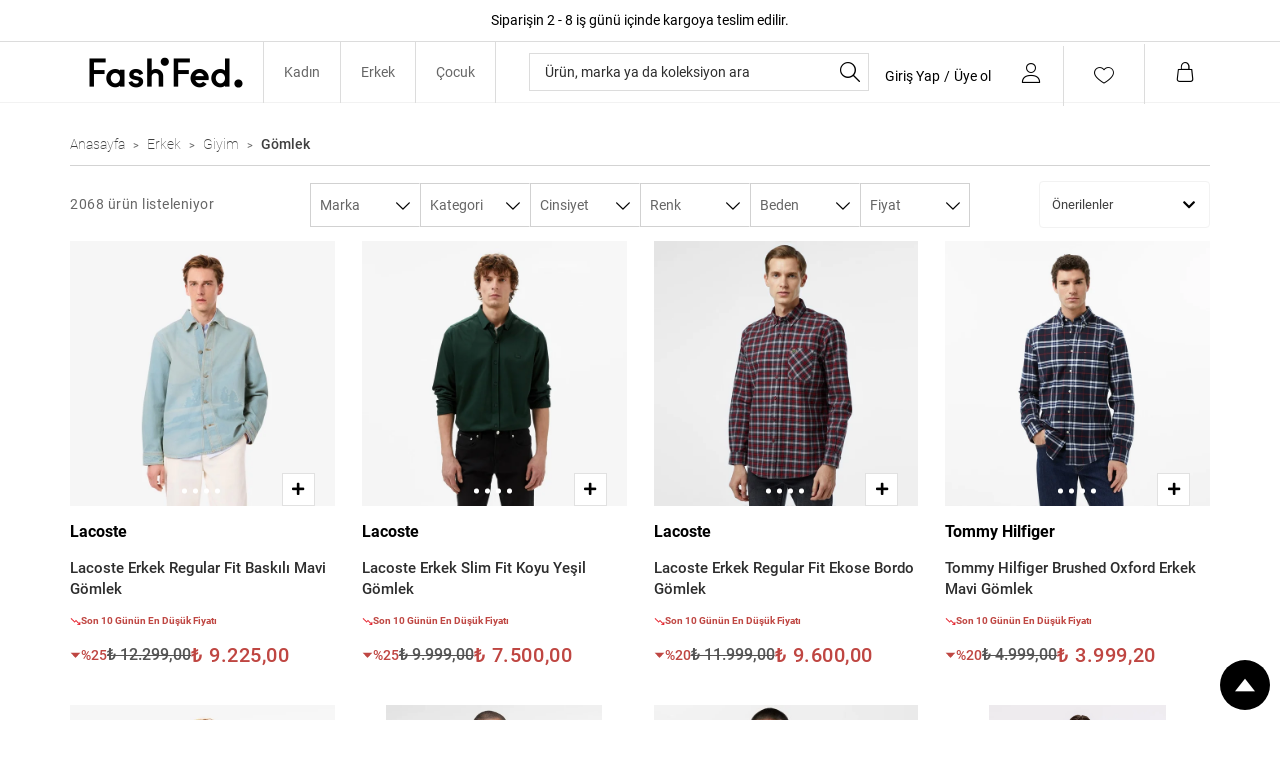

--- FILE ---
content_type: text/css
request_url: https://0bbba254.cdn.akinoncloud.com/static_omnishop/fashfed768/css/style.css
body_size: 107587
content:
@-webkit-keyframes jconfirm-spin{0%{-webkit-transform:rotate(0deg);transform:rotate(0deg)}to{-webkit-transform:rotate(1turn);transform:rotate(1turn)}}@keyframes jconfirm-spin{0%{-webkit-transform:rotate(0deg);transform:rotate(0deg)}to{-webkit-transform:rotate(1turn);transform:rotate(1turn)}}body[class*=jconfirm-no-scroll-]{overflow:hidden!important}.jconfirm{z-index:99999999;font-family:inherit;overflow:hidden}.jconfirm,.jconfirm .jconfirm-bg{position:fixed;top:0;left:0;right:0;bottom:0}.jconfirm .jconfirm-bg{-webkit-transition:opacity .4s;transition:opacity .4s}.jconfirm .jconfirm-bg.jconfirm-bg-h{opacity:0!important}.jconfirm .jconfirm-scrollpane{-webkit-perspective:500px;perspective:500px;-webkit-perspective-origin:50%;perspective-origin:50%;display:table;width:100%;height:100%}.jconfirm .jconfirm-row{display:table-row;width:100%}.jconfirm .jconfirm-cell{display:table-cell;vertical-align:middle}.jconfirm .jconfirm-holder{max-height:100%;padding:50px 0}.jconfirm .jconfirm-box-container{-webkit-transition:-webkit-transform;transition:-webkit-transform;transition:transform;transition:transform,-webkit-transform}.jconfirm .jconfirm-box-container.jconfirm-no-transition{-webkit-transition:none!important;transition:none!important}.jconfirm .jconfirm-box{background:#fff;border-radius:4px;position:relative;outline:none;padding:15px 15px 0;overflow:hidden;margin-left:auto;margin-right:auto}@-webkit-keyframes type-blue{1%,to{border-color:#3498db}50%{border-color:#5faee3}}@keyframes type-blue{1%,to{border-color:#3498db}50%{border-color:#5faee3}}@-webkit-keyframes type-green{1%,to{border-color:#2ecc71}50%{border-color:#54d98c}}@keyframes type-green{1%,to{border-color:#2ecc71}50%{border-color:#54d98c}}@-webkit-keyframes type-red{1%,to{border-color:#e74c3c}50%{border-color:#ed7669}}@keyframes type-red{1%,to{border-color:#e74c3c}50%{border-color:#ed7669}}@-webkit-keyframes type-orange{1%,to{border-color:#f1c40f}50%{border-color:#f4d03f}}@keyframes type-orange{1%,to{border-color:#f1c40f}50%{border-color:#f4d03f}}@-webkit-keyframes type-purple{1%,to{border-color:#9b59b6}50%{border-color:#b07cc6}}@keyframes type-purple{1%,to{border-color:#9b59b6}50%{border-color:#b07cc6}}@-webkit-keyframes type-dark{1%,to{border-color:#34495e}50%{border-color:#46627f}}@keyframes type-dark{1%,to{border-color:#34495e}50%{border-color:#46627f}}.jconfirm .jconfirm-box.jconfirm-type-animated{-webkit-animation-duration:2s;animation-duration:2s;-webkit-animation-iteration-count:infinite;animation-iteration-count:infinite}.jconfirm .jconfirm-box.jconfirm-type-blue{border-top:7px solid #3498db;-webkit-animation-name:type-blue;animation-name:type-blue}.jconfirm .jconfirm-box.jconfirm-type-green{border-top:7px solid #2ecc71;-webkit-animation-name:type-green;animation-name:type-green}.jconfirm .jconfirm-box.jconfirm-type-red{border-top:7px solid #e74c3c;-webkit-animation-name:type-red;animation-name:type-red}.jconfirm .jconfirm-box.jconfirm-type-orange{border-top:7px solid #f1c40f;-webkit-animation-name:type-orange;animation-name:type-orange}.jconfirm .jconfirm-box.jconfirm-type-purple{border-top:7px solid #9b59b6;-webkit-animation-name:type-purple;animation-name:type-purple}.jconfirm .jconfirm-box.jconfirm-type-dark{border-top:7px solid #34495e;-webkit-animation-name:type-dark;animation-name:type-dark}.jconfirm .jconfirm-box.loading{height:120px}.jconfirm .jconfirm-box.loading:before{content:"";position:absolute;left:0;background:#fff;right:0;top:0;bottom:0;border-radius:10px;z-index:1}.jconfirm .jconfirm-box.loading:after{opacity:.6;content:"";height:30px;width:30px;position:absolute;left:50%;margin-left:-15px;border-radius:50%;-webkit-animation:jconfirm-spin 1s linear infinite;animation:jconfirm-spin 1s linear infinite;border:3px solid transparent;border-bottom-color:#1e90ff;top:50%;margin-top:-15px;z-index:2}.jconfirm .jconfirm-box div.jconfirm-closeIcon{height:20px;width:20px;position:absolute;top:10px;right:10px;cursor:pointer;opacity:.6;text-align:center;font-size:27px!important;line-height:14px!important;display:none;z-index:1}.jconfirm .jconfirm-box div.jconfirm-closeIcon:empty{display:none}.jconfirm .jconfirm-box div.jconfirm-closeIcon .fa,.jconfirm .jconfirm-box div.jconfirm-closeIcon .glyphicon,.jconfirm .jconfirm-box div.jconfirm-closeIcon .zmdi{font-size:16px}.jconfirm .jconfirm-box div.jconfirm-closeIcon:hover{opacity:1}.jconfirm .jconfirm-box div.jconfirm-title-c{display:block;font-size:22px;line-height:20px;-webkit-user-select:none;-moz-user-select:none;-ms-user-select:none;user-select:none;cursor:default;padding-bottom:15px}.jconfirm .jconfirm-box div.jconfirm-title-c.jconfirm-hand{cursor:move}.jconfirm .jconfirm-box div.jconfirm-title-c .jconfirm-icon-c{font-size:inherit;display:inline-block;vertical-align:middle}.jconfirm .jconfirm-box div.jconfirm-title-c .jconfirm-icon-c i{vertical-align:middle}.jconfirm .jconfirm-box div.jconfirm-title-c .jconfirm-icon-c:empty{display:none}.jconfirm .jconfirm-box div.jconfirm-title-c .jconfirm-title{-webkit-user-select:none;-moz-user-select:none;-ms-user-select:none;user-select:none;font-size:inherit;font-family:inherit;display:inline-block;vertical-align:middle}.jconfirm .jconfirm-box div.jconfirm-title-c .jconfirm-title:empty{display:none}.jconfirm .jconfirm-box div.jconfirm-content-pane{margin-bottom:15px;height:auto;-webkit-transition:height .4s ease-in;transition:height .4s ease-in;display:inline-block;width:100%;position:relative;overflow-x:hidden;overflow-y:auto}.jconfirm .jconfirm-box div.jconfirm-content-pane.no-scroll{overflow-y:hidden}.jconfirm .jconfirm-box div.jconfirm-content-pane::-webkit-scrollbar{width:3px}.jconfirm .jconfirm-box div.jconfirm-content-pane::-webkit-scrollbar-track{background:rgba(0,0,0,.1)}.jconfirm .jconfirm-box div.jconfirm-content-pane::-webkit-scrollbar-thumb{background:#666;border-radius:3px}.jconfirm .jconfirm-box div.jconfirm-content-pane .jconfirm-content{overflow:auto}.jconfirm .jconfirm-box div.jconfirm-content-pane .jconfirm-content img{max-width:100%;height:auto}.jconfirm .jconfirm-box div.jconfirm-content-pane .jconfirm-content:empty{display:none}.jconfirm .jconfirm-box .jconfirm-buttons{padding-bottom:11px}.jconfirm .jconfirm-box .jconfirm-buttons>button{margin-bottom:4px;margin-left:2px;margin-right:2px}.jconfirm .jconfirm-box .jconfirm-buttons button{display:inline-block;padding:6px 12px;font-size:14px;font-weight:400;line-height:1.42857143;text-align:center;white-space:nowrap;vertical-align:middle;-ms-touch-action:manipulation;touch-action:manipulation;cursor:pointer;-webkit-user-select:none;-moz-user-select:none;-ms-user-select:none;user-select:none;border-radius:4px;min-height:1em;-webkit-transition:opacity .1s ease,background-color .1s ease,color .1s ease,background .1s ease,-webkit-box-shadow .1s ease;transition:opacity .1s ease,background-color .1s ease,color .1s ease,background .1s ease,-webkit-box-shadow .1s ease;transition:opacity .1s ease,background-color .1s ease,color .1s ease,box-shadow .1s ease,background .1s ease;transition:opacity .1s ease,background-color .1s ease,color .1s ease,box-shadow .1s ease,background .1s ease,-webkit-box-shadow .1s ease;-webkit-tap-highlight-color:transparent;border:none;background-image:none}.jconfirm .jconfirm-box .jconfirm-buttons button.btn-blue{background-color:#3498db;color:#fff;text-shadow:none;-webkit-transition:background .2s;transition:background .2s}.jconfirm .jconfirm-box .jconfirm-buttons button.btn-blue:hover{background-color:#2980b9;color:#fff}.jconfirm .jconfirm-box .jconfirm-buttons button.btn-green{background-color:#2ecc71;color:#fff;text-shadow:none;-webkit-transition:background .2s;transition:background .2s}.jconfirm .jconfirm-box .jconfirm-buttons button.btn-green:hover{background-color:#27ae60;color:#fff}.jconfirm .jconfirm-box .jconfirm-buttons button.btn-red{background-color:#e74c3c;color:#fff;text-shadow:none;-webkit-transition:background .2s;transition:background .2s}.jconfirm .jconfirm-box .jconfirm-buttons button.btn-red:hover{background-color:#c0392b;color:#fff}.jconfirm .jconfirm-box .jconfirm-buttons button.btn-orange{background-color:#f1c40f;color:#fff;text-shadow:none;-webkit-transition:background .2s;transition:background .2s}.jconfirm .jconfirm-box .jconfirm-buttons button.btn-orange:hover{background-color:#f39c12;color:#fff}.jconfirm .jconfirm-box .jconfirm-buttons button.btn-default{background-color:#ecf0f1;color:#000;text-shadow:none;-webkit-transition:background .2s;transition:background .2s}.jconfirm .jconfirm-box .jconfirm-buttons button.btn-default:hover{background-color:#bdc3c7;color:#000}.jconfirm .jconfirm-box .jconfirm-buttons button.btn-purple{background-color:#9b59b6;color:#fff;text-shadow:none;-webkit-transition:background .2s;transition:background .2s}.jconfirm .jconfirm-box .jconfirm-buttons button.btn-purple:hover{background-color:#8e44ad;color:#fff}.jconfirm .jconfirm-box .jconfirm-buttons button.btn-dark{background-color:#34495e;color:#fff;text-shadow:none;-webkit-transition:background .2s;transition:background .2s}.jconfirm .jconfirm-box .jconfirm-buttons button.btn-dark:hover{background-color:#2c3e50;color:#fff}.jconfirm .jconfirm-box.jconfirm-type-red .jconfirm-title-c .jconfirm-icon-c{color:#e74c3c!important}.jconfirm .jconfirm-box.jconfirm-type-blue .jconfirm-title-c .jconfirm-icon-c{color:#3498db!important}.jconfirm .jconfirm-box.jconfirm-type-green .jconfirm-title-c .jconfirm-icon-c{color:#2ecc71!important}.jconfirm .jconfirm-box.jconfirm-type-purple .jconfirm-title-c .jconfirm-icon-c{color:#9b59b6!important}.jconfirm .jconfirm-box.jconfirm-type-orange .jconfirm-title-c .jconfirm-icon-c{color:#f1c40f!important}.jconfirm .jconfirm-box.jconfirm-type-dark .jconfirm-title-c .jconfirm-icon-c{color:#34495e!important}.jconfirm .jconfirm-clear{clear:both}.jconfirm.jconfirm-rtl{direction:rtl}.jconfirm.jconfirm-rtl div.jconfirm-closeIcon{left:5px;right:auto}.jconfirm.jconfirm-light .jconfirm-bg,.jconfirm.jconfirm-white .jconfirm-bg{background-color:#444;opacity:.2}.jconfirm.jconfirm-light .jconfirm-box,.jconfirm.jconfirm-white .jconfirm-box{-webkit-box-shadow:0 2px 6px rgba(0,0,0,.2);box-shadow:0 2px 6px rgba(0,0,0,.2);border-radius:5px}.jconfirm.jconfirm-light .jconfirm-box .jconfirm-title-c .jconfirm-icon-c,.jconfirm.jconfirm-white .jconfirm-box .jconfirm-title-c .jconfirm-icon-c{margin-right:8px;margin-left:0}.jconfirm.jconfirm-light .jconfirm-box .jconfirm-buttons,.jconfirm.jconfirm-white .jconfirm-box .jconfirm-buttons{float:right}.jconfirm.jconfirm-light .jconfirm-box .jconfirm-buttons button,.jconfirm.jconfirm-white .jconfirm-box .jconfirm-buttons button{text-transform:uppercase;font-size:14px;font-weight:700;text-shadow:none}.jconfirm.jconfirm-light .jconfirm-box .jconfirm-buttons button.btn-default,.jconfirm.jconfirm-white .jconfirm-box .jconfirm-buttons button.btn-default{-webkit-box-shadow:none;box-shadow:none;color:#333}.jconfirm.jconfirm-light .jconfirm-box .jconfirm-buttons button.btn-default:hover,.jconfirm.jconfirm-white .jconfirm-box .jconfirm-buttons button.btn-default:hover{background:#ddd}.jconfirm.jconfirm-light.jconfirm-rtl .jconfirm-title-c .jconfirm-icon-c,.jconfirm.jconfirm-white.jconfirm-rtl .jconfirm-title-c .jconfirm-icon-c{margin-left:8px;margin-right:0}.jconfirm.jconfirm-black .jconfirm-bg,.jconfirm.jconfirm-dark .jconfirm-bg{background-color:#2f4f4f;opacity:.4}.jconfirm.jconfirm-black .jconfirm-box,.jconfirm.jconfirm-dark .jconfirm-box{-webkit-box-shadow:0 2px 6px rgba(0,0,0,.2);box-shadow:0 2px 6px rgba(0,0,0,.2);background:#444;border-radius:5px;color:#fff}.jconfirm.jconfirm-black .jconfirm-box .jconfirm-title-c .jconfirm-icon-c,.jconfirm.jconfirm-dark .jconfirm-box .jconfirm-title-c .jconfirm-icon-c{margin-right:8px;margin-left:0}.jconfirm.jconfirm-black .jconfirm-box .jconfirm-buttons,.jconfirm.jconfirm-dark .jconfirm-box .jconfirm-buttons{float:right}.jconfirm.jconfirm-black .jconfirm-box .jconfirm-buttons button,.jconfirm.jconfirm-dark .jconfirm-box .jconfirm-buttons button{border:none;background-image:none;text-transform:uppercase;font-size:14px;font-weight:700;text-shadow:none;-webkit-transition:background .1s;transition:background .1s;color:#fff}.jconfirm.jconfirm-black .jconfirm-box .jconfirm-buttons button.btn-default,.jconfirm.jconfirm-dark .jconfirm-box .jconfirm-buttons button.btn-default{-webkit-box-shadow:none;box-shadow:none;color:#fff;background:none}.jconfirm.jconfirm-black .jconfirm-box .jconfirm-buttons button.btn-default:hover,.jconfirm.jconfirm-dark .jconfirm-box .jconfirm-buttons button.btn-default:hover{background:#666}.jconfirm.jconfirm-black.jconfirm-rtl .jconfirm-title-c .jconfirm-icon-c,.jconfirm.jconfirm-dark.jconfirm-rtl .jconfirm-title-c .jconfirm-icon-c{margin-left:8px;margin-right:0}.jconfirm .jconfirm-box.hilight.jconfirm-hilight-shake{-webkit-animation:shake .82s cubic-bezier(.36,.07,.19,.97) both;animation:shake .82s cubic-bezier(.36,.07,.19,.97) both;-webkit-transform:translateZ(0);transform:translateZ(0)}.jconfirm .jconfirm-box.hilight.jconfirm-hilight-glow{-webkit-animation:glow .82s cubic-bezier(.36,.07,.19,.97) both;animation:glow .82s cubic-bezier(.36,.07,.19,.97) both;-webkit-transform:translateZ(0);transform:translateZ(0)}@-webkit-keyframes shake{10%,90%{-webkit-transform:translate3d(-2px,0,0);transform:translate3d(-2px,0,0)}20%,80%{-webkit-transform:translate3d(4px,0,0);transform:translate3d(4px,0,0)}30%,50%,70%{-webkit-transform:translate3d(-8px,0,0);transform:translate3d(-8px,0,0)}40%,60%{-webkit-transform:translate3d(8px,0,0);transform:translate3d(8px,0,0)}}@keyframes shake{10%,90%{-webkit-transform:translate3d(-2px,0,0);transform:translate3d(-2px,0,0)}20%,80%{-webkit-transform:translate3d(4px,0,0);transform:translate3d(4px,0,0)}30%,50%,70%{-webkit-transform:translate3d(-8px,0,0);transform:translate3d(-8px,0,0)}40%,60%{-webkit-transform:translate3d(8px,0,0);transform:translate3d(8px,0,0)}}@-webkit-keyframes glow{0%,to{-webkit-box-shadow:0 0 0 red;box-shadow:0 0 0 red}50%{-webkit-box-shadow:0 0 30px red;box-shadow:0 0 30px red}}@keyframes glow{0%,to{-webkit-box-shadow:0 0 0 red;box-shadow:0 0 0 red}50%{-webkit-box-shadow:0 0 30px red;box-shadow:0 0 30px red}}.jconfirm{-webkit-perspective:400px;perspective:400px}.jconfirm .jconfirm-box{opacity:1;-webkit-transition-property:all;transition-property:all}.jconfirm .jconfirm-box.jconfirm-animation-bottom,.jconfirm .jconfirm-box.jconfirm-animation-left,.jconfirm .jconfirm-box.jconfirm-animation-none,.jconfirm .jconfirm-box.jconfirm-animation-opacity,.jconfirm .jconfirm-box.jconfirm-animation-right,.jconfirm .jconfirm-box.jconfirm-animation-rotate,.jconfirm .jconfirm-box.jconfirm-animation-rotatex,.jconfirm .jconfirm-box.jconfirm-animation-rotatey,.jconfirm .jconfirm-box.jconfirm-animation-scale,.jconfirm .jconfirm-box.jconfirm-animation-scalex,.jconfirm .jconfirm-box.jconfirm-animation-scaley,.jconfirm .jconfirm-box.jconfirm-animation-top,.jconfirm .jconfirm-box.jconfirm-animation-zoom{opacity:0}.jconfirm .jconfirm-box.jconfirm-animation-rotate{-webkit-transform:rotate(90deg);transform:rotate(90deg)}.jconfirm .jconfirm-box.jconfirm-animation-rotatex{-webkit-transform:rotateX(90deg);transform:rotateX(90deg);-webkit-transform-origin:center;transform-origin:center}.jconfirm .jconfirm-box.jconfirm-animation-rotatexr{-webkit-transform:rotateX(-90deg);transform:rotateX(-90deg);-webkit-transform-origin:center;transform-origin:center}.jconfirm .jconfirm-box.jconfirm-animation-rotatey{-webkit-transform:rotatey(90deg);transform:rotatey(90deg);-webkit-transform-origin:center;transform-origin:center}.jconfirm .jconfirm-box.jconfirm-animation-rotateyr{-webkit-transform:rotatey(-90deg);transform:rotatey(-90deg);-webkit-transform-origin:center;transform-origin:center}.jconfirm .jconfirm-box.jconfirm-animation-scaley{-webkit-transform:scaley(1.5);transform:scaley(1.5);-webkit-transform-origin:center;transform-origin:center}.jconfirm .jconfirm-box.jconfirm-animation-scalex{-webkit-transform:scalex(1.5);transform:scalex(1.5);-webkit-transform-origin:center;transform-origin:center}.jconfirm .jconfirm-box.jconfirm-animation-top{-webkit-transform:translateY(-100px);transform:translateY(-100px)}.jconfirm .jconfirm-box.jconfirm-animation-left{-webkit-transform:translate(-100px);transform:translate(-100px)}.jconfirm .jconfirm-box.jconfirm-animation-right{-webkit-transform:translate(100px);transform:translate(100px)}.jconfirm .jconfirm-box.jconfirm-animation-bottom{-webkit-transform:translateY(100px);transform:translateY(100px)}.jconfirm .jconfirm-box.jconfirm-animation-zoom{-webkit-transform:scale(1.2);transform:scale(1.2)}.jconfirm .jconfirm-box.jconfirm-animation-scale{-webkit-transform:scale(.5);transform:scale(.5)}.jconfirm .jconfirm-box.jconfirm-animation-none{visibility:hidden}.jconfirm.jconfirm-supervan .jconfirm-bg{background-color:rgba(54,70,93,.95)}.jconfirm.jconfirm-supervan .jconfirm-box{background-color:transparent}.jconfirm.jconfirm-supervan .jconfirm-box.jconfirm-type-blue,.jconfirm.jconfirm-supervan .jconfirm-box.jconfirm-type-dark,.jconfirm.jconfirm-supervan .jconfirm-box.jconfirm-type-green,.jconfirm.jconfirm-supervan .jconfirm-box.jconfirm-type-orange,.jconfirm.jconfirm-supervan .jconfirm-box.jconfirm-type-purple,.jconfirm.jconfirm-supervan .jconfirm-box.jconfirm-type-red{border:none}.jconfirm.jconfirm-supervan .jconfirm-box div.jconfirm-closeIcon{color:#fff}.jconfirm.jconfirm-supervan .jconfirm-box div.jconfirm-title-c{text-align:center;color:#fff;font-size:28px;font-weight:400}.jconfirm.jconfirm-supervan .jconfirm-box div.jconfirm-title-c>*{padding-bottom:25px}.jconfirm.jconfirm-supervan .jconfirm-box div.jconfirm-title-c .jconfirm-icon-c{margin-right:8px;margin-left:0}.jconfirm.jconfirm-supervan .jconfirm-box div.jconfirm-content-pane{margin-bottom:25px}.jconfirm.jconfirm-supervan .jconfirm-box div.jconfirm-content{text-align:center;color:#fff}.jconfirm.jconfirm-supervan .jconfirm-box .jconfirm-buttons{text-align:center}.jconfirm.jconfirm-supervan .jconfirm-box .jconfirm-buttons button{font-size:16px;border-radius:2px;background:#303f53;text-shadow:none;border:none;color:#fff;padding:10px;min-width:100px}.jconfirm.jconfirm-supervan.jconfirm-rtl .jconfirm-box div.jconfirm-title-c .jconfirm-icon-c{margin-left:8px;margin-right:0}.jconfirm.jconfirm-material .jconfirm-bg{background-color:rgba(0,0,0,.67)}.jconfirm.jconfirm-material .jconfirm-box{background-color:#fff;-webkit-box-shadow:0 7px 8px -4px rgba(0,0,0,.2),0 13px 19px 2px rgba(0,0,0,.14),0 5px 24px 4px rgba(0,0,0,.12);box-shadow:0 7px 8px -4px rgba(0,0,0,.2),0 13px 19px 2px rgba(0,0,0,.14),0 5px 24px 4px rgba(0,0,0,.12);padding:30px 25px 10px}.jconfirm.jconfirm-material .jconfirm-box .jconfirm-title-c .jconfirm-icon-c{margin-right:8px;margin-left:0}.jconfirm.jconfirm-material .jconfirm-box div.jconfirm-closeIcon{color:rgba(0,0,0,.87)}.jconfirm.jconfirm-material .jconfirm-box div.jconfirm-title-c{color:rgba(0,0,0,.87);font-size:22px;font-weight:700}.jconfirm.jconfirm-material .jconfirm-box div.jconfirm-content{color:rgba(0,0,0,.87)}.jconfirm.jconfirm-material .jconfirm-box .jconfirm-buttons{text-align:right}.jconfirm.jconfirm-material .jconfirm-box .jconfirm-buttons button{text-transform:uppercase;font-weight:500}.jconfirm.jconfirm-material.jconfirm-rtl .jconfirm-title-c .jconfirm-icon-c{margin-left:8px;margin-right:0}.jconfirm.jconfirm-bootstrap .jconfirm-bg{background-color:rgba(0,0,0,.21)}.jconfirm.jconfirm-bootstrap .jconfirm-box{background-color:#fff;-webkit-box-shadow:0 3px 8px 0 rgba(0,0,0,.2);box-shadow:0 3px 8px 0 rgba(0,0,0,.2);border:1px solid rgba(0,0,0,.4);padding:15px 0 0}.jconfirm.jconfirm-bootstrap .jconfirm-box .jconfirm-title-c .jconfirm-icon-c{margin-right:8px;margin-left:0}.jconfirm.jconfirm-bootstrap .jconfirm-box div.jconfirm-closeIcon{color:rgba(0,0,0,.87)}.jconfirm.jconfirm-bootstrap .jconfirm-box div.jconfirm-title-c{color:rgba(0,0,0,.87);font-size:22px;font-weight:700;padding-left:15px;padding-right:15px}.jconfirm.jconfirm-bootstrap .jconfirm-box div.jconfirm-content{color:rgba(0,0,0,.87);padding:0 15px}.jconfirm.jconfirm-bootstrap .jconfirm-box .jconfirm-buttons{text-align:right;padding:10px;margin:-5px 0 0;border-top:1px solid #ddd;overflow:hidden;border-radius:0 0 4px 4px}.jconfirm.jconfirm-bootstrap .jconfirm-box .jconfirm-buttons button{font-weight:500}.jconfirm.jconfirm-bootstrap.jconfirm-rtl .jconfirm-title-c .jconfirm-icon-c{margin-left:8px;margin-right:0}.jconfirm.jconfirm-modern .jconfirm-bg{background-color:#708090;opacity:.6}.jconfirm.jconfirm-modern .jconfirm-box{background-color:#fff;-webkit-box-shadow:0 7px 8px -4px rgba(0,0,0,.2),0 13px 19px 2px rgba(0,0,0,.14),0 5px 24px 4px rgba(0,0,0,.12);box-shadow:0 7px 8px -4px rgba(0,0,0,.2),0 13px 19px 2px rgba(0,0,0,.14),0 5px 24px 4px rgba(0,0,0,.12);padding:30px 30px 15px}.jconfirm.jconfirm-modern .jconfirm-box div.jconfirm-closeIcon{color:rgba(0,0,0,.87);top:15px;right:15px}.jconfirm.jconfirm-modern .jconfirm-box div.jconfirm-title-c{color:rgba(0,0,0,.87);font-size:24px;font-weight:700;text-align:center;margin-bottom:10px}.jconfirm.jconfirm-modern .jconfirm-box div.jconfirm-title-c .jconfirm-icon-c{-webkit-transition:-webkit-transform .5s;transition:-webkit-transform .5s;transition:transform .5s;transition:transform .5s,-webkit-transform .5s;-webkit-transform:scale(0);transform:scale(0);display:block;margin-right:0;margin-left:0;margin-bottom:10px;font-size:69px;color:#aaa}.jconfirm.jconfirm-modern .jconfirm-box div.jconfirm-content{text-align:center;font-size:15px;color:#777;margin-bottom:25px}.jconfirm.jconfirm-modern .jconfirm-box .jconfirm-buttons{text-align:center}.jconfirm.jconfirm-modern .jconfirm-box .jconfirm-buttons button{font-weight:700;text-transform:uppercase;-webkit-transition:background .1s;transition:background .1s;padding:10px 20px}.jconfirm.jconfirm-modern .jconfirm-box .jconfirm-buttons button+button{margin-left:4px}.jconfirm.jconfirm-modern.jconfirm-open .jconfirm-box .jconfirm-title-c .jconfirm-icon-c{-webkit-transform:scale(1);transform:scale(1)}.ui-datepicker{width:17em;padding:.2em .2em 0;display:none}.ui-datepicker .ui-datepicker-header{position:relative;padding:.2em 0}.ui-datepicker .ui-datepicker-next,.ui-datepicker .ui-datepicker-prev{position:absolute;top:2px;width:1.8em;height:1.8em}.ui-datepicker .ui-datepicker-next-hover,.ui-datepicker .ui-datepicker-prev-hover{top:1px}.ui-datepicker .ui-datepicker-prev{left:2px}.ui-datepicker .ui-datepicker-next{right:2px}.ui-datepicker .ui-datepicker-prev-hover{left:1px}.ui-datepicker .ui-datepicker-next-hover{right:1px}.ui-datepicker .ui-datepicker-next span,.ui-datepicker .ui-datepicker-prev span{display:block;position:absolute;left:50%;margin-left:-8px;top:50%;margin-top:-8px}.ui-datepicker .ui-datepicker-title{margin:0 2.3em;line-height:1.8em;text-align:center}.ui-datepicker .ui-datepicker-title select{font-size:1em;margin:1px 0}.ui-datepicker select.ui-datepicker-month,.ui-datepicker select.ui-datepicker-year{width:45%}.ui-datepicker table{width:100%;font-size:.9em;border-collapse:collapse;margin:0 0 .4em}.ui-datepicker th{padding:.7em .3em;text-align:center;font-weight:700;border:0}.ui-datepicker td{border:0;padding:1px}.ui-datepicker td a,.ui-datepicker td span{display:block;padding:.2em;text-align:right;text-decoration:none}.ui-datepicker .ui-datepicker-buttonpane{background-image:none;margin:.7em 0 0;padding:0 .2em;border-left:0;border-right:0;border-bottom:0}.ui-datepicker .ui-datepicker-buttonpane button{float:right;margin:.5em .2em .4em;cursor:pointer;padding:.2em .6em .3em;width:auto;overflow:visible}.ui-datepicker .ui-datepicker-buttonpane button.ui-datepicker-current{float:left}.ui-datepicker.ui-datepicker-multi{width:auto}.ui-datepicker-multi .ui-datepicker-group{float:left}.ui-datepicker-multi .ui-datepicker-group table{width:95%;margin:0 auto .4em}.ui-datepicker-multi-2 .ui-datepicker-group{width:50%}.ui-datepicker-multi-3 .ui-datepicker-group{width:33.3%}.ui-datepicker-multi-4 .ui-datepicker-group{width:25%}.ui-datepicker-multi .ui-datepicker-group-last .ui-datepicker-header,.ui-datepicker-multi .ui-datepicker-group-middle .ui-datepicker-header{border-left-width:0}.ui-datepicker-multi .ui-datepicker-buttonpane{clear:left}.ui-datepicker-row-break{clear:both;width:100%;font-size:0}.ui-datepicker-rtl{direction:rtl}.ui-datepicker-rtl .ui-datepicker-prev{right:2px;left:auto}.ui-datepicker-rtl .ui-datepicker-next{left:2px;right:auto}.ui-datepicker-rtl .ui-datepicker-prev:hover{right:1px;left:auto}.ui-datepicker-rtl .ui-datepicker-next:hover{left:1px;right:auto}.ui-datepicker-rtl .ui-datepicker-buttonpane{clear:right}.ui-datepicker-rtl .ui-datepicker-buttonpane button{float:left}.ui-datepicker-rtl .ui-datepicker-buttonpane button.ui-datepicker-current,.ui-datepicker-rtl .ui-datepicker-group{float:right}.ui-datepicker-rtl .ui-datepicker-group-last .ui-datepicker-header,.ui-datepicker-rtl .ui-datepicker-group-middle .ui-datepicker-header{border-right-width:0;border-left-width:1px}.ui-datepicker .ui-icon{display:block;text-indent:-99999px;overflow:hidden;background-repeat:no-repeat;left:.5em;top:.3em}.ui-widget{font-family:Arial,Helvetica,sans-serif}.ui-widget,.ui-widget .ui-widget{font-size:1em}.ui-widget button,.ui-widget input,.ui-widget select,.ui-widget textarea{font-family:Arial,Helvetica,sans-serif;font-size:1em}.ui-widget.ui-widget-content{border:1px solid #c5c5c5}.ui-widget-content{border:1px solid #ddd;background:#fff;color:#333}.ui-widget-content a{color:#333}.ui-widget-header{border:1px solid #ddd;background:#e9e9e9;color:#333;font-weight:700}.ui-widget-header a{color:#333}.ui-button,.ui-state-default,.ui-widget-content .ui-state-default,.ui-widget-header .ui-state-default,html .ui-button.ui-state-disabled:active,html .ui-button.ui-state-disabled:hover{border:1px solid #c5c5c5;background:#f6f6f6;font-weight:400;color:#454545}.ui-button,.ui-state-default a,.ui-state-default a:link,.ui-state-default a:visited,a.ui-button,a:link.ui-button,a:visited.ui-button{color:#454545;text-decoration:none}.ui-button:focus,.ui-button:hover,.ui-state-focus,.ui-state-hover,.ui-widget-content .ui-state-focus,.ui-widget-content .ui-state-hover,.ui-widget-header .ui-state-focus,.ui-widget-header .ui-state-hover{border:1px solid #ccc;background:#ededed;font-weight:400;color:#2b2b2b}.ui-state-focus a,.ui-state-focus a:hover,.ui-state-focus a:link,.ui-state-focus a:visited,.ui-state-hover a,.ui-state-hover a:hover,.ui-state-hover a:link,.ui-state-hover a:visited,a.ui-button:focus,a.ui-button:hover{color:#2b2b2b;text-decoration:none}.ui-visual-focus{box-shadow:0 0 3px 1px #5e9ed6}.ui-button.ui-state-active:hover,.ui-button:active,.ui-state-active,.ui-widget-content .ui-state-active,.ui-widget-header .ui-state-active,a.ui-button:active{border:1px solid #003eff;background:#007fff;font-weight:400;color:#fff}.ui-icon-background,.ui-state-active .ui-icon-background{border:#003eff;background-color:#fff}.ui-state-active a,.ui-state-active a:link,.ui-state-active a:visited{color:#fff;text-decoration:none}.ui-state-highlight,.ui-widget-content .ui-state-highlight,.ui-widget-header .ui-state-highlight{border:1px solid #dad55e;background:#fffa90;color:#777620}.ui-state-checked{border:1px solid #dad55e;background:#fffa90}.ui-state-highlight a,.ui-widget-content .ui-state-highlight a,.ui-widget-header .ui-state-highlight a{color:#777620}.ui-state-error,.ui-widget-content .ui-state-error,.ui-widget-header .ui-state-error{border:1px solid #f1a899;background:#fddfdf;color:#5f3f3f}.ui-state-error-text,.ui-state-error a,.ui-widget-content .ui-state-error-text,.ui-widget-content .ui-state-error a,.ui-widget-header .ui-state-error-text,.ui-widget-header .ui-state-error a{color:#5f3f3f}.ui-priority-primary,.ui-widget-content .ui-priority-primary,.ui-widget-header .ui-priority-primary{font-weight:700}.ui-priority-secondary,.ui-widget-content .ui-priority-secondary,.ui-widget-header .ui-priority-secondary{opacity:.7;filter:Alpha(Opacity=70);font-weight:400}.ui-state-disabled,.ui-widget-content .ui-state-disabled,.ui-widget-header .ui-state-disabled{opacity:.35;filter:Alpha(Opacity=35);background-image:none}.ui-state-disabled .ui-icon{filter:Alpha(Opacity=35)}.ui-icon{width:16px;height:16px}.ui-icon,.ui-widget-content .ui-icon,.ui-widget-header .ui-icon{background-image:url(../img/ui-icons_444444_256x240.png)}.ui-button:focus .ui-icon,.ui-button:hover .ui-icon,.ui-state-focus .ui-icon,.ui-state-hover .ui-icon{background-image:url(../img/ui-icons_555555_256x240.png)}.ui-button:active .ui-icon,.ui-state-active .ui-icon{background-image:url(../img/ui-icons_ffffff_256x240.png)}.ui-button .ui-state-highlight.ui-icon,.ui-state-highlight .ui-icon{background-image:url(../img/ui-icons_777620_256x240.png)}.ui-state-error-text .ui-icon,.ui-state-error .ui-icon{background-image:url(../img/ui-icons_cc0000_256x240.png)}.ui-button .ui-icon{background-image:url(../img/ui-icons_777777_256x240.png)}.ui-icon-blank{background-position:16px 16px}.ui-icon-caret-1-n{background-position:0 0}.ui-icon-caret-1-ne{background-position:-16px 0}.ui-icon-caret-1-e{background-position:-32px 0}.ui-icon-caret-1-se{background-position:-48px 0}.ui-icon-caret-1-s{background-position:-65px 0}.ui-icon-caret-1-sw{background-position:-80px 0}.ui-icon-caret-1-w{background-position:-96px 0}.ui-icon-caret-1-nw{background-position:-112px 0}.ui-icon-caret-2-n-s{background-position:-128px 0}.ui-icon-caret-2-e-w{background-position:-144px 0}.ui-icon-triangle-1-n{background-position:0 -16px}.ui-icon-triangle-1-ne{background-position:-16px -16px}.ui-icon-triangle-1-e{background-position:-32px -16px}.ui-icon-triangle-1-se{background-position:-48px -16px}.ui-icon-triangle-1-s{background-position:-65px -16px}.ui-icon-triangle-1-sw{background-position:-80px -16px}.ui-icon-triangle-1-w{background-position:-96px -16px}.ui-icon-triangle-1-nw{background-position:-112px -16px}.ui-icon-triangle-2-n-s{background-position:-128px -16px}.ui-icon-triangle-2-e-w{background-position:-144px -16px}.ui-icon-arrow-1-n{background-position:0 -32px}.ui-icon-arrow-1-ne{background-position:-16px -32px}.ui-icon-arrow-1-e{background-position:-32px -32px}.ui-icon-arrow-1-se{background-position:-48px -32px}.ui-icon-arrow-1-s{background-position:-65px -32px}.ui-icon-arrow-1-sw{background-position:-80px -32px}.ui-icon-arrow-1-w{background-position:-96px -32px}.ui-icon-arrow-1-nw{background-position:-112px -32px}.ui-icon-arrow-2-n-s{background-position:-128px -32px}.ui-icon-arrow-2-ne-sw{background-position:-144px -32px}.ui-icon-arrow-2-e-w{background-position:-160px -32px}.ui-icon-arrow-2-se-nw{background-position:-176px -32px}.ui-icon-arrowstop-1-n{background-position:-192px -32px}.ui-icon-arrowstop-1-e{background-position:-208px -32px}.ui-icon-arrowstop-1-s{background-position:-224px -32px}.ui-icon-arrowstop-1-w{background-position:-240px -32px}.ui-icon-arrowthick-1-n{background-position:1px -48px}.ui-icon-arrowthick-1-ne{background-position:-16px -48px}.ui-icon-arrowthick-1-e{background-position:-32px -48px}.ui-icon-arrowthick-1-se{background-position:-48px -48px}.ui-icon-arrowthick-1-s{background-position:-64px -48px}.ui-icon-arrowthick-1-sw{background-position:-80px -48px}.ui-icon-arrowthick-1-w{background-position:-96px -48px}.ui-icon-arrowthick-1-nw{background-position:-112px -48px}.ui-icon-arrowthick-2-n-s{background-position:-128px -48px}.ui-icon-arrowthick-2-ne-sw{background-position:-144px -48px}.ui-icon-arrowthick-2-e-w{background-position:-160px -48px}.ui-icon-arrowthick-2-se-nw{background-position:-176px -48px}.ui-icon-arrowthickstop-1-n{background-position:-192px -48px}.ui-icon-arrowthickstop-1-e{background-position:-208px -48px}.ui-icon-arrowthickstop-1-s{background-position:-224px -48px}.ui-icon-arrowthickstop-1-w{background-position:-240px -48px}.ui-icon-arrowreturnthick-1-w{background-position:0 -64px}.ui-icon-arrowreturnthick-1-n{background-position:-16px -64px}.ui-icon-arrowreturnthick-1-e{background-position:-32px -64px}.ui-icon-arrowreturnthick-1-s{background-position:-48px -64px}.ui-icon-arrowreturn-1-w{background-position:-64px -64px}.ui-icon-arrowreturn-1-n{background-position:-80px -64px}.ui-icon-arrowreturn-1-e{background-position:-96px -64px}.ui-icon-arrowreturn-1-s{background-position:-112px -64px}.ui-icon-arrowrefresh-1-w{background-position:-128px -64px}.ui-icon-arrowrefresh-1-n{background-position:-144px -64px}.ui-icon-arrowrefresh-1-e{background-position:-160px -64px}.ui-icon-arrowrefresh-1-s{background-position:-176px -64px}.ui-icon-arrow-4{background-position:0 -80px}.ui-icon-arrow-4-diag{background-position:-16px -80px}.ui-icon-extlink{background-position:-32px -80px}.ui-icon-newwin{background-position:-48px -80px}.ui-icon-refresh{background-position:-64px -80px}.ui-icon-shuffle{background-position:-80px -80px}.ui-icon-transfer-e-w{background-position:-96px -80px}.ui-icon-transferthick-e-w{background-position:-112px -80px}.ui-icon-folder-collapsed{background-position:0 -96px}.ui-icon-folder-open{background-position:-16px -96px}.ui-icon-document{background-position:-32px -96px}.ui-icon-document-b{background-position:-48px -96px}.ui-icon-note{background-position:-64px -96px}.ui-icon-mail-closed{background-position:-80px -96px}.ui-icon-mail-open{background-position:-96px -96px}.ui-icon-suitcase{background-position:-112px -96px}.ui-icon-comment{background-position:-128px -96px}.ui-icon-person{background-position:-144px -96px}.ui-icon-print{background-position:-160px -96px}.ui-icon-trash{background-position:-176px -96px}.ui-icon-locked{background-position:-192px -96px}.ui-icon-unlocked{background-position:-208px -96px}.ui-icon-bookmark{background-position:-224px -96px}.ui-icon-tag{background-position:-240px -96px}.ui-icon-home{background-position:0 -112px}.ui-icon-flag{background-position:-16px -112px}.ui-icon-calendar{background-position:-32px -112px}.ui-icon-cart{background-position:-48px -112px}.ui-icon-pencil{background-position:-64px -112px}.ui-icon-clock{background-position:-80px -112px}.ui-icon-disk{background-position:-96px -112px}.ui-icon-calculator{background-position:-112px -112px}.ui-icon-zoomin{background-position:-128px -112px}.ui-icon-zoomout{background-position:-144px -112px}.ui-icon-search{background-position:-160px -112px}.ui-icon-wrench{background-position:-176px -112px}.ui-icon-gear{background-position:-192px -112px}.ui-icon-heart{background-position:-208px -112px}.ui-icon-star{background-position:-224px -112px}.ui-icon-link{background-position:-240px -112px}.ui-icon-cancel{background-position:0 -128px}.ui-icon-plus{background-position:-16px -128px}.ui-icon-plusthick{background-position:-32px -128px}.ui-icon-minus{background-position:-48px -128px}.ui-icon-minusthick{background-position:-64px -128px}.ui-icon-close{background-position:-80px -128px}.ui-icon-closethick{background-position:-96px -128px}.ui-icon-key{background-position:-112px -128px}.ui-icon-lightbulb{background-position:-128px -128px}.ui-icon-scissors{background-position:-144px -128px}.ui-icon-clipboard{background-position:-160px -128px}.ui-icon-copy{background-position:-176px -128px}.ui-icon-contact{background-position:-192px -128px}.ui-icon-image{background-position:-208px -128px}.ui-icon-video{background-position:-224px -128px}.ui-icon-script{background-position:-240px -128px}.ui-icon-alert{background-position:0 -144px}.ui-icon-info{background-position:-16px -144px}.ui-icon-notice{background-position:-32px -144px}.ui-icon-help{background-position:-48px -144px}.ui-icon-check{background-position:-64px -144px}.ui-icon-bullet{background-position:-80px -144px}.ui-icon-radio-on{background-position:-96px -144px}.ui-icon-radio-off{background-position:-112px -144px}.ui-icon-pin-w{background-position:-128px -144px}.ui-icon-pin-s{background-position:-144px -144px}.ui-icon-play{background-position:0 -160px}.ui-icon-pause{background-position:-16px -160px}.ui-icon-seek-next{background-position:-32px -160px}.ui-icon-seek-prev{background-position:-48px -160px}.ui-icon-seek-end{background-position:-64px -160px}.ui-icon-seek-first,.ui-icon-seek-start{background-position:-80px -160px}.ui-icon-stop{background-position:-96px -160px}.ui-icon-eject{background-position:-112px -160px}.ui-icon-volume-off{background-position:-128px -160px}.ui-icon-volume-on{background-position:-144px -160px}.ui-icon-power{background-position:0 -176px}.ui-icon-signal-diag{background-position:-16px -176px}.ui-icon-signal{background-position:-32px -176px}.ui-icon-battery-0{background-position:-48px -176px}.ui-icon-battery-1{background-position:-64px -176px}.ui-icon-battery-2{background-position:-80px -176px}.ui-icon-battery-3{background-position:-96px -176px}.ui-icon-circle-plus{background-position:0 -192px}.ui-icon-circle-minus{background-position:-16px -192px}.ui-icon-circle-close{background-position:-32px -192px}.ui-icon-circle-triangle-e{background-position:-48px -192px}.ui-icon-circle-triangle-s{background-position:-64px -192px}.ui-icon-circle-triangle-w{background-position:-80px -192px}.ui-icon-circle-triangle-n{background-position:-96px -192px}.ui-icon-circle-arrow-e{background-position:-112px -192px}.ui-icon-circle-arrow-s{background-position:-128px -192px}.ui-icon-circle-arrow-w{background-position:-144px -192px}.ui-icon-circle-arrow-n{background-position:-160px -192px}.ui-icon-circle-zoomin{background-position:-176px -192px}.ui-icon-circle-zoomout{background-position:-192px -192px}.ui-icon-circle-check{background-position:-208px -192px}.ui-icon-circlesmall-plus{background-position:0 -208px}.ui-icon-circlesmall-minus{background-position:-16px -208px}.ui-icon-circlesmall-close{background-position:-32px -208px}.ui-icon-squaresmall-plus{background-position:-48px -208px}.ui-icon-squaresmall-minus{background-position:-64px -208px}.ui-icon-squaresmall-close{background-position:-80px -208px}.ui-icon-grip-dotted-vertical{background-position:0 -224px}.ui-icon-grip-dotted-horizontal{background-position:-16px -224px}.ui-icon-grip-solid-vertical{background-position:-32px -224px}.ui-icon-grip-solid-horizontal{background-position:-48px -224px}.ui-icon-gripsmall-diagonal-se{background-position:-64px -224px}.ui-icon-grip-diagonal-se{background-position:-80px -224px}.ui-corner-all,.ui-corner-left,.ui-corner-tl,.ui-corner-top{border-top-left-radius:3px}.ui-corner-all,.ui-corner-right,.ui-corner-top,.ui-corner-tr{border-top-right-radius:3px}.ui-corner-all,.ui-corner-bl,.ui-corner-bottom,.ui-corner-left{border-bottom-left-radius:3px}.ui-corner-all,.ui-corner-bottom,.ui-corner-br,.ui-corner-right{border-bottom-right-radius:3px}.ui-widget-overlay{background:#aaa;opacity:.3;filter:Alpha(Opacity=30)}.ui-widget-shadow{-webkit-box-shadow:0 0 5px #666;box-shadow:0 0 5px #666}body.compensate-for-scrollbar{overflow:hidden}.fancybox-active{height:auto}.fancybox-is-hidden{left:-9999px;margin:0;position:absolute!important;top:-9999px;visibility:hidden}.fancybox-container{-webkit-backface-visibility:hidden;height:100%;left:0;outline:none;position:fixed;-webkit-tap-highlight-color:transparent;top:0;touch-action:manipulation;transform:translateZ(0);width:100%;z-index:99992}.fancybox-container *{box-sizing:border-box}.fancybox-bg,.fancybox-inner,.fancybox-outer,.fancybox-stage{bottom:0;left:0;position:absolute;right:0;top:0}.fancybox-outer{-webkit-overflow-scrolling:touch;overflow-y:auto}.fancybox-bg{background:#1e1e1e;opacity:0;transition-duration:inherit;transition-property:opacity;transition-timing-function:cubic-bezier(.47,0,.74,.71)}.fancybox-is-open .fancybox-bg{opacity:.9;transition-timing-function:cubic-bezier(.22,.61,.36,1)}.fancybox-caption,.fancybox-infobar,.fancybox-navigation .fancybox-button,.fancybox-toolbar{direction:ltr;opacity:0;position:absolute;transition:opacity .25s ease,visibility 0s ease .25s;visibility:hidden;z-index:99997}.fancybox-show-caption .fancybox-caption,.fancybox-show-infobar .fancybox-infobar,.fancybox-show-nav .fancybox-navigation .fancybox-button,.fancybox-show-toolbar .fancybox-toolbar{opacity:1;transition:opacity .25s ease 0s,visibility 0s ease 0s;visibility:visible}.fancybox-infobar{color:#ccc;font-size:13px;-webkit-font-smoothing:subpixel-antialiased;height:44px;left:0;line-height:44px;min-width:44px;mix-blend-mode:difference;padding:0 10px;pointer-events:none;top:0;-webkit-touch-callout:none;user-select:none}.fancybox-toolbar{right:0;top:0}.fancybox-stage{direction:ltr;overflow:visible;transform:translateZ(0);z-index:99994}.fancybox-is-open .fancybox-stage{overflow:hidden}.fancybox-slide{-webkit-backface-visibility:hidden;display:none;height:100%;left:0;outline:none;overflow:auto;-webkit-overflow-scrolling:touch;padding:44px;position:absolute;text-align:center;top:0;transition-property:transform,opacity;white-space:normal;width:100%;z-index:99994}.fancybox-slide:before{content:"";display:inline-block;font-size:0;height:100%;vertical-align:middle;width:0}.fancybox-is-sliding .fancybox-slide,.fancybox-slide--current,.fancybox-slide--next,.fancybox-slide--previous{display:block}.fancybox-slide--image{overflow:hidden;padding:44px 0}.fancybox-slide--image:before{display:none}.fancybox-slide--html{padding:6px}.fancybox-content{background:#fff;display:inline-block;margin:0;max-width:100%;overflow:auto;-webkit-overflow-scrolling:touch;padding:44px;position:relative;text-align:left;vertical-align:middle}.fancybox-slide--image .fancybox-content{animation-timing-function:cubic-bezier(.5,0,.14,1);-webkit-backface-visibility:hidden;background:transparent;background-repeat:no-repeat;background-size:100% 100%;left:0;max-width:none;overflow:visible;padding:0;position:absolute;top:0;transform-origin:top left;transition-property:transform,opacity;user-select:none;z-index:99995}.fancybox-can-zoomOut .fancybox-content{cursor:zoom-out}.fancybox-can-zoomIn .fancybox-content{cursor:zoom-in}.fancybox-can-pan .fancybox-content,.fancybox-can-swipe .fancybox-content{cursor:grab}.fancybox-is-grabbing .fancybox-content{cursor:grabbing}.fancybox-container [data-selectable=true]{cursor:text}.fancybox-image,.fancybox-spaceball{background:transparent;border:0;height:100%;left:0;margin:0;max-height:none;max-width:none;padding:0;position:absolute;top:0;user-select:none;width:100%}.fancybox-spaceball{z-index:1}.fancybox-slide--iframe .fancybox-content,.fancybox-slide--map .fancybox-content,.fancybox-slide--pdf .fancybox-content,.fancybox-slide--video .fancybox-content{height:100%;overflow:visible;padding:0;width:100%}.fancybox-slide--video .fancybox-content{background:#000}.fancybox-slide--map .fancybox-content{background:#e5e3df}.fancybox-slide--iframe .fancybox-content{background:#fff}.fancybox-iframe,.fancybox-video{background:transparent;border:0;display:block;height:100%;margin:0;overflow:hidden;padding:0;width:100%}.fancybox-iframe{left:0;position:absolute;top:0}.fancybox-error{background:#fff;cursor:default;max-width:400px;padding:40px;width:100%}.fancybox-error p{color:#444;font-size:16px;line-height:20px;margin:0;padding:0}.fancybox-button{background:rgba(30,30,30,.6);border:0;border-radius:0;box-shadow:none;cursor:pointer;display:inline-block;height:44px;margin:0;padding:10px;position:relative;transition:color .2s;vertical-align:top;visibility:inherit;width:44px}.fancybox-button,.fancybox-button:link,.fancybox-button:visited{color:#ccc}.fancybox-button:hover{color:#fff}.fancybox-button:focus{outline:none}.fancybox-button.fancybox-focus{outline:1px dotted}.fancybox-button[disabled],.fancybox-button[disabled]:hover{color:#888;cursor:default;outline:none}.fancybox-button div{height:100%}.fancybox-button svg{display:block;height:100%;overflow:visible;position:relative;width:100%}.fancybox-button svg path{fill:currentColor;stroke-width:0}.fancybox-button--fsenter svg:nth-child(2),.fancybox-button--fsexit svg:first-child,.fancybox-button--pause svg:first-child,.fancybox-button--play svg:nth-child(2){display:none}.fancybox-progress{background:#ff5268;height:2px;left:0;position:absolute;right:0;top:0;transform:scaleX(0);transform-origin:0;transition-property:transform;transition-timing-function:linear;z-index:99998}.fancybox-close-small{background:transparent;border:0;border-radius:0;color:#ccc;cursor:pointer;opacity:.8;padding:8px;position:absolute;right:-12px;top:-44px;z-index:401}.fancybox-close-small:hover{color:#fff;opacity:1}.fancybox-slide--html .fancybox-close-small{color:currentColor;padding:10px;right:0;top:0}.fancybox-slide--image.fancybox-is-scaling .fancybox-content{overflow:hidden}.fancybox-is-scaling .fancybox-close-small,.fancybox-is-zoomable.fancybox-can-pan .fancybox-close-small{display:none}.fancybox-navigation .fancybox-button{background-clip:content-box;height:100px;opacity:0;position:absolute;top:calc(50% - 50px);width:70px}.fancybox-navigation .fancybox-button div{padding:7px}.fancybox-navigation .fancybox-button--arrow_left{left:0;left:env(safe-area-inset-left);padding:31px 26px 31px 6px}.fancybox-navigation .fancybox-button--arrow_right{padding:31px 6px 31px 26px;right:0;right:env(safe-area-inset-right)}.fancybox-caption{background:linear-gradient(0deg,rgba(0,0,0,.85) 0,rgba(0,0,0,.3) 50%,rgba(0,0,0,.15) 65%,rgba(0,0,0,.075) 75.5%,rgba(0,0,0,.037) 82.85%,rgba(0,0,0,.019) 88%,transparent);bottom:0;color:#eee;font-size:14px;font-weight:400;left:0;line-height:1.5;padding:75px 44px 25px;pointer-events:none;right:0;text-align:center;z-index:99996}@supports (padding:max(0px)){.fancybox-caption{padding:75px max(44px,env(safe-area-inset-right)) max(25px,env(safe-area-inset-bottom)) max(44px,env(safe-area-inset-left))}}.fancybox-caption--separate{margin-top:-50px}.fancybox-caption__body{max-height:50vh;overflow:auto;pointer-events:all}.fancybox-caption a,.fancybox-caption a:link,.fancybox-caption a:visited{color:#ccc;text-decoration:none}.fancybox-caption a:hover{color:#fff;text-decoration:underline}.fancybox-loading{animation:fancybox-rotate 1s linear infinite;background:transparent;border:4px solid;border-color:#888 #888 #fff;border-radius:50%;height:50px;left:50%;margin:-25px 0 0 -25px;opacity:.7;padding:0;position:absolute;top:50%;width:50px;z-index:99999}@keyframes fancybox-rotate{to{transform:rotate(1turn)}}.fancybox-animated{transition-timing-function:cubic-bezier(0,0,.25,1)}.fancybox-fx-slide.fancybox-slide--previous{opacity:0;transform:translate3d(-100%,0,0)}.fancybox-fx-slide.fancybox-slide--next{opacity:0;transform:translate3d(100%,0,0)}.fancybox-fx-slide.fancybox-slide--current{opacity:1;transform:translateZ(0)}.fancybox-fx-fade.fancybox-slide--next,.fancybox-fx-fade.fancybox-slide--previous{opacity:0;transition-timing-function:cubic-bezier(.19,1,.22,1)}.fancybox-fx-fade.fancybox-slide--current{opacity:1}.fancybox-fx-zoom-in-out.fancybox-slide--previous{opacity:0;transform:scale3d(1.5,1.5,1.5)}.fancybox-fx-zoom-in-out.fancybox-slide--next{opacity:0;transform:scale3d(.5,.5,.5)}.fancybox-fx-zoom-in-out.fancybox-slide--current{opacity:1;transform:scaleX(1)}.fancybox-fx-rotate.fancybox-slide--previous{opacity:0;transform:rotate(-1turn)}.fancybox-fx-rotate.fancybox-slide--next{opacity:0;transform:rotate(1turn)}.fancybox-fx-rotate.fancybox-slide--current{opacity:1;transform:rotate(0deg)}.fancybox-fx-circular.fancybox-slide--previous{opacity:0;transform:scale3d(0,0,0) translate3d(-100%,0,0)}.fancybox-fx-circular.fancybox-slide--next{opacity:0;transform:scale3d(0,0,0) translate3d(100%,0,0)}.fancybox-fx-circular.fancybox-slide--current{opacity:1;transform:scaleX(1) translateZ(0)}.fancybox-fx-tube.fancybox-slide--previous{transform:translate3d(-100%,0,0) scale(.1) skew(-10deg)}.fancybox-fx-tube.fancybox-slide--next{transform:translate3d(100%,0,0) scale(.1) skew(10deg)}.fancybox-fx-tube.fancybox-slide--current{transform:translateZ(0) scale(1)}@media (max-height:576px){.fancybox-slide{padding-left:6px;padding-right:6px}.fancybox-slide--image{padding:6px 0}.fancybox-close-small{right:-6px}.fancybox-slide--image .fancybox-close-small{background:#4e4e4e;color:#f2f4f6;height:36px;opacity:1;padding:6px;right:0;top:0;width:36px}.fancybox-caption{padding-left:12px;padding-right:12px}@supports (padding:max(0px)){.fancybox-caption{padding-left:max(12px,env(safe-area-inset-left));padding-right:max(12px,env(safe-area-inset-right))}}}@font-face{font-family:Roboto;src:url(../fonts/Roboto-Light.eot);src:local("Roboto Light"),local("Roboto-Light"),url(../fonts/Roboto-Light.eot) format("embedded-opentype"),url(../fonts/Roboto-Light.woff2) format("woff2"),url(../fonts/Roboto-Light.woff) format("woff"),url(../fonts/Roboto-Light.ttf) format("truetype"),url(../img/Roboto-Light.svg) format("svg");font-weight:300;font-style:normal;font-display:swap}@font-face{font-family:Roboto;src:url(../fonts/Roboto-Bold.eot);src:local("Roboto Bold"),local("Roboto-Bold"),url(../fonts/Roboto-Bold.eot) format("embedded-opentype"),url(../fonts/Roboto-Bold.woff2) format("woff2"),url(../fonts/Roboto-Bold.woff) format("woff"),url(../fonts/Roboto-Bold.ttf) format("truetype"),url(../img/Roboto-Bold.svg) format("svg");font-weight:700;font-style:normal;font-display:swap}@font-face{font-family:Roboto;src:url(../fonts/Roboto-BlackItalic.eot);src:local("Roboto Black Italic"),local("Roboto-BlackItalic"),url(../fonts/Roboto-BlackItalic.eot) format("embedded-opentype"),url(../fonts/Roboto-BlackItalic.woff2) format("woff2"),url(../fonts/Roboto-BlackItalic.woff) format("woff"),url(../fonts/Roboto-BlackItalic.ttf) format("truetype"),url(../img/Roboto-BlackItalic.svg) format("svg");font-weight:900;font-style:italic;font-display:swap}@font-face{font-family:Roboto;src:url(../fonts/Roboto-Black.eot);src:local("Roboto Black"),local("Roboto-Black"),url(../fonts/Roboto-Black.eot) format("embedded-opentype"),url(../fonts/Roboto-Black.woff2) format("woff2"),url(../fonts/Roboto-Black.woff) format("woff"),url(../fonts/Roboto-Black.ttf) format("truetype"),url(../img/Roboto-Black.svg) format("svg");font-weight:900;font-style:normal;font-display:swap}@font-face{font-family:Roboto;src:url(../fonts/Roboto-Thin.eot);src:local("Roboto Thin"),local("Roboto-Thin"),url(../fonts/Roboto-Thin.eot) format("embedded-opentype"),url(../fonts/Roboto-Thin.woff2) format("woff2"),url(../fonts/Roboto-Thin.woff) format("woff"),url(../fonts/Roboto-Thin.ttf) format("truetype"),url(../img/Roboto-Thin.svg) format("svg");font-weight:100;font-style:normal;font-display:swap}@font-face{font-family:Roboto;src:url(../fonts/Roboto-LightItalic.eot);src:local("Roboto Light Italic"),local("Roboto-LightItalic"),url(../fonts/Roboto-LightItalic.eot) format("embedded-opentype"),url(../fonts/Roboto-LightItalic.woff2) format("woff2"),url(../fonts/Roboto-LightItalic.woff) format("woff"),url(../fonts/Roboto-LightItalic.ttf) format("truetype"),url(../img/Roboto-LightItalic.svg) format("svg");font-weight:300;font-style:italic;font-display:swap}@font-face{font-family:Roboto;src:url(../fonts/Roboto-Medium.eot);src:local("Roboto Medium"),local("Roboto-Medium"),url(../fonts/Roboto-Medium.eot) format("embedded-opentype"),url(../fonts/Roboto-Medium.woff2) format("woff2"),url(../fonts/Roboto-Medium.woff) format("woff"),url(../fonts/Roboto-Medium.ttf) format("truetype"),url(../img/Roboto-Medium.svg) format("svg");font-weight:500;font-style:normal;font-display:swap}@font-face{font-family:Roboto;src:url(../fonts/Roboto-ThinItalic.eot);src:local("Roboto Thin Italic"),local("Roboto-ThinItalic"),url(../fonts/Roboto-ThinItalic.eot) format("embedded-opentype"),url(../fonts/Roboto-ThinItalic.woff2) format("woff2"),url(../fonts/Roboto-ThinItalic.woff) format("woff"),url(../fonts/Roboto-ThinItalic.ttf) format("truetype"),url(../img/Roboto-ThinItalic.svg) format("svg");font-weight:100;font-style:italic;font-display:swap}@font-face{font-family:Roboto;src:url(../fonts/Roboto-Italic.eot);src:local("Roboto Italic"),local("Roboto-Italic"),url(../fonts/Roboto-Italic.eot) format("embedded-opentype"),url(../fonts/Roboto-Italic.woff2) format("woff2"),url(../fonts/Roboto-Italic.woff) format("woff"),url(../fonts/Roboto-Italic.ttf) format("truetype"),url(../img/Roboto-Italic.svg) format("svg");font-weight:400;font-style:italic;font-display:swap}@font-face{font-family:Roboto;src:url(../fonts/Roboto-Regular.eot);src:local("Roboto"),local("Roboto-Regular"),url(../fonts/Roboto-Regular.eot) format("embedded-opentype"),url(../fonts/Roboto-Regular.woff2) format("woff2"),url(../fonts/Roboto-Regular.woff) format("woff"),url(../fonts/Roboto-Regular.ttf) format("truetype"),url(../img/Roboto-Regular.svg) format("svg");font-weight:400;font-style:normal;font-display:swap}@font-face{font-family:Roboto;src:url(../fonts/Roboto-BoldItalic.eot);src:local("Roboto Bold Italic"),local("Roboto-BoldItalic"),url(../fonts/Roboto-BoldItalic.eot) format("embedded-opentype"),url(../fonts/Roboto-BoldItalic.woff2) format("woff2"),url(../fonts/Roboto-BoldItalic.woff) format("woff"),url(../fonts/Roboto-BoldItalic.ttf) format("truetype"),url(../img/Roboto-BoldItalic.svg) format("svg");font-weight:700;font-style:italic;font-display:swap}@font-face{font-family:Roboto;src:url(../fonts/Roboto-MediumItalic.eot);src:local("Roboto Medium Italic"),local("Roboto-MediumItalic"),url(../fonts/Roboto-MediumItalic.eot) format("embedded-opentype"),url(../fonts/Roboto-MediumItalic.woff2) format("woff2"),url(../fonts/Roboto-MediumItalic.woff) format("woff"),url(../fonts/Roboto-MediumItalic.ttf) format("truetype"),url(../img/Roboto-MediumItalic.svg) format("svg");font-weight:500;font-style:italic;font-display:swap}@font-face{font-family:Ano;src:url(../fonts/Ano-Light.eot);src:local("Ano Light"),local("Ano-Light"),url(../fonts/Ano-Light.eot) format("embedded-opentype"),url(../fonts/Ano-Light.woff2) format("woff2"),url(../fonts/Ano-Light.woff) format("woff"),url(../fonts/Ano-Light.ttf) format("truetype");font-weight:300;font-style:normal;font-display:swap}@font-face{font-family:Ano;src:url(../fonts/Ano-Bold.eot);src:local("Ano Bold"),local("Ano-Bold"),url(../fonts/Ano-Bold.eot) format("embedded-opentype"),url(../fonts/Ano-Bold.woff2) format("woff2"),url(../fonts/Ano-Bold.woff) format("woff"),url(../fonts/Ano-Bold.ttf) format("truetype");font-weight:700;font-style:normal;font-display:swap}@font-face{font-family:Ano;src:url(../fonts/Ano-Black.eot);src:local("Ano Black"),local("Ano-Black"),url(../fonts/Ano-Black.eot) format("embedded-opentype"),url(../fonts/Ano-Black.woff2) format("woff2"),url(../fonts/Ano-Black.woff) format("woff"),url(../fonts/Ano-Black.ttf) format("truetype");font-weight:900;font-style:normal;font-display:swap}@font-face{font-family:Ano;src:url(../fonts/Ano-Italic.eot);src:local("Ano Italic"),local("Ano-Italic"),url(../fonts/Ano-Italic.eot) format("embedded-opentype"),url(../fonts/Ano-Italic.woff2) format("woff2"),url(../fonts/Ano-Italic.woff) format("woff"),url(../fonts/Ano-Italic.ttf) format("truetype");font-weight:400;font-style:italic;font-display:swap}@font-face{font-family:Ano;src:url(../fonts/Ano-Regular.eot);src:local("Ano"),local("Ano-Regular"),url(../fonts/Ano-Regular.eot) format("embedded-opentype"),url(../fonts/Ano-Regular.woff2) format("woff2"),url(../fonts/Ano-Regular.woff) format("woff"),url(../fonts/Ano-Regular.ttf) format("truetype");font-weight:400;font-style:normal;font-display:swap}@font-face{font-family:LibreBaskerville;src:url(../fonts/LibreBaskerville-Regular.ttf) format("truetype");font-weight:400;font-style:normal}@font-face{font-family:LibreBaskerville;src:url(../fonts/LibreBaskerville-Bold.ttf) format("truetype");font-weight:700;font-style:normal}@font-face{font-family:LibreBaskerville;src:url(../fonts/LibreBaskerville-Italic.ttf) format("truetype");font-weight:400;font-style:italic}@font-face{font-family:Montserrat;src:url(../fonts/Montserrat-Regular.ttf) format("truetype");font-weight:400;font-style:normal}@font-face{font-family:Montserrat;src:url(../fonts/Montserrat-Bold.ttf) format("truetype");font-weight:700;font-style:normal}@font-face{font-family:Montserrat;src:url(../fonts/Montserrat-Italic.ttf) format("truetype");font-weight:400;font-style:italic}@font-face{font-family:Montserrat;src:url(../fonts/Montserrat-SemiBold.ttf) format("truetype");font-weight:600;font-style:normal}:root{--blue:#007bff;--indigo:#6610f2;--purple:#6f42c1;--pink:#e83e8c;--red:#d72b01;--orange:#fd7e14;--yellow:#ffc107;--green:#55c0a9;--teal:#20c997;--cyan:#17a2b8;--white:#fff;--gray:#6c757d;--gray-dark:#343a40;--primary:#007bff;--secondary:#6c757d;--success:#55c0a9;--info:#17a2b8;--warning:#ffc107;--danger:#d72b01;--light:#fff;--dark:#000;--breakpoint-xs:0;--breakpoint-sm:576px;--breakpoint-md:768px;--breakpoint-lg:992px;--breakpoint-xl:1200px;--breakpoint-xxl:1440px;--font-family-sans-serif:Roboto,-apple-system,BlinkMacSystemFont,"Segoe UI",Roboto,"Helvetica Neue",Arial,"Noto Sans",sans-serif,"Apple Color Emoji","Segoe UI Emoji","Segoe UI Symbol","Noto Color Emoji";--font-family-monospace:SFMono-Regular,Menlo,Monaco,Consolas,"Liberation Mono","Courier New",monospace}*,:after,:before{box-sizing:border-box}html{font-family:sans-serif;line-height:1.15;-webkit-text-size-adjust:100%;-webkit-tap-highlight-color:rgba(0,0,0,0)}article,aside,figcaption,figure,footer,header,hgroup,main,nav,section{display:block}body{margin:0;font-family:Roboto,-apple-system,BlinkMacSystemFont,Segoe UI,Helvetica Neue,Arial,Noto Sans,sans-serif,Apple Color Emoji,Segoe UI Emoji,Segoe UI Symbol,Noto Color Emoji;font-size:.875rem;font-weight:400;line-height:1.5;color:#000;text-align:left;background-color:#fff}[tabindex="-1"]:focus:not(:focus-visible){outline:0!important}hr{box-sizing:content-box;height:0;overflow:visible}h1,h2,h3,h4,h5,h6{margin-top:0;margin-bottom:.5rem}p{margin-top:0;margin-bottom:1rem}abbr[data-original-title],abbr[title]{text-decoration:underline;-webkit-text-decoration:underline dotted;text-decoration:underline dotted;cursor:help;border-bottom:0;-webkit-text-decoration-skip-ink:none;text-decoration-skip-ink:none}address{font-style:normal;line-height:inherit}address,dl,ol,ul{margin-bottom:1rem}dl,ol,ul{margin-top:0}ol ol,ol ul,ul ol,ul ul{margin-bottom:0}dt{font-weight:700}dd{margin-bottom:.5rem;margin-left:0}blockquote{margin:0 0 1rem}b,strong{font-weight:bolder}small{font-size:80%}sub,sup{position:relative;font-size:75%;line-height:0;vertical-align:baseline}sub{bottom:-.25em}sup{top:-.5em}a{background-color:transparent}a,a:hover{color:#000;text-decoration:none}a:not([href]):not([class]),a:not([href]):not([class]):hover{color:inherit;text-decoration:none}code,kbd,pre,samp{font-family:SFMono-Regular,Menlo,Monaco,Consolas,Liberation Mono,Courier New,monospace;font-size:1em}pre{margin-top:0;margin-bottom:1rem;overflow:auto;-ms-overflow-style:scrollbar}figure{margin:0 0 1rem}img{border-style:none}img,svg{vertical-align:middle}svg{overflow:hidden}table{border-collapse:collapse}caption{padding-top:.75rem;padding-bottom:.75rem;color:#6c757d;text-align:left;caption-side:bottom}th{text-align:inherit;text-align:-webkit-match-parent}label{display:inline-block;margin-bottom:.5rem}button{border-radius:0}button:focus:not(:focus-visible){outline:0}button,input,optgroup,select,textarea{margin:0;font-family:inherit;font-size:inherit;line-height:inherit}button,input{overflow:visible}button,select{text-transform:none}[role=button]{cursor:pointer}select{word-wrap:normal}[type=button],[type=reset],[type=submit],button{-webkit-appearance:button}[type=button]:not(:disabled),[type=reset]:not(:disabled),[type=submit]:not(:disabled),button:not(:disabled){cursor:pointer}[type=button]::-moz-focus-inner,[type=reset]::-moz-focus-inner,[type=submit]::-moz-focus-inner,button::-moz-focus-inner{padding:0;border-style:none}input[type=checkbox],input[type=radio]{box-sizing:border-box;padding:0}textarea{overflow:auto;resize:vertical}fieldset{min-width:0;padding:0;margin:0;border:0}legend{display:block;width:100%;max-width:100%;padding:0;margin-bottom:.5rem;font-size:1.5rem;line-height:inherit;color:inherit;white-space:normal}progress{vertical-align:baseline}[type=number]::-webkit-inner-spin-button,[type=number]::-webkit-outer-spin-button{height:auto}[type=search]{outline-offset:-2px;-webkit-appearance:none}[type=search]::-webkit-search-decoration{-webkit-appearance:none}::-webkit-file-upload-button{font:inherit;-webkit-appearance:button}output{display:inline-block}summary{display:list-item;cursor:pointer}template{display:none}.h1,.h2,.h3,.h4,.h5,.h6,h1,h2,h3,h4,h5,h6{margin-bottom:.5rem;font-weight:500;line-height:1.2}.h1,h1{font-size:2.1875rem}.h2,h2{font-size:1.75rem}.h3,h3{font-size:1.53125rem}.h4,h4{font-size:1.3125rem}.h5,h5{font-size:1.09375rem}.h6,h6{font-size:.875rem}.lead{font-size:1.09375rem;font-weight:300}.display-1{font-size:6rem}.display-1,.display-2{font-weight:300;line-height:1.2}.display-2{font-size:5.5rem}.display-3{font-size:4.5rem}.display-3,.display-4{font-weight:300;line-height:1.2}.display-4{font-size:3.5rem}hr{margin-top:1rem;margin-bottom:1rem;border:0;border-top:1px solid rgba(0,0,0,.1)}.small,small{font-size:.75rem;font-weight:400}.mark,mark{padding:.2em;background-color:#fcf8e3}.list-inline,.list-unstyled{padding-left:0;list-style:none}.list-inline-item{display:inline-block}.list-inline-item:not(:last-child){margin-right:.5rem}.initialism{font-size:90%;text-transform:uppercase}.blockquote{margin-bottom:1rem;font-size:1.09375rem}.blockquote-footer{display:block;font-size:.75rem;color:#6c757d}.blockquote-footer:before{content:"— "}.img-fluid,.img-thumbnail{max-width:100%;height:auto}.img-thumbnail{padding:.25rem;background-color:#fff;border:1px solid #dee2e6;border-radius:.25rem}.figure{display:inline-block}.figure-img{margin-bottom:.5rem;line-height:1}.figure-caption{font-size:90%;color:#6c757d}code{font-size:87.5%;color:#e83e8c;word-wrap:break-word}a>code{color:inherit}kbd{padding:.2rem .4rem;font-size:87.5%;color:#fff;background-color:#212529;border-radius:.2rem}kbd kbd{padding:0;font-size:100%;font-weight:700}pre{display:block;font-size:87.5%;color:#212529}pre code{font-size:inherit;color:inherit;word-break:normal}.pre-scrollable{max-height:340px;overflow-y:scroll}.container,.container-fluid,.container-lg,.container-md,.container-sm,.container-xl,.container-xxl{width:100%;padding-right:15px;padding-left:15px;margin-right:auto;margin-left:auto}@media(min-width:576px){.container,.container-sm{max-width:540px}}@media(min-width:768px){.container,.container-md,.container-sm{max-width:720px}}@media(min-width:992px){.container,.container-lg,.container-md,.container-sm{max-width:960px}}@media(min-width:1200px){.container,.container-lg,.container-md,.container-sm,.container-xl{max-width:1140px}}@media(min-width:1440px){.container,.container-lg,.container-md,.container-sm,.container-xl,.container-xxl{max-width:1400px}}.row{display:flex;flex-wrap:wrap;margin-right:-15px;margin-left:-15px}.no-gutters{margin-right:0;margin-left:0}.no-gutters>.col,.no-gutters>[class*=col-]{padding-right:0;padding-left:0}.col,.col-1,.col-2,.col-3,.col-4,.col-5,.col-6,.col-7,.col-8,.col-9,.col-10,.col-11,.col-12,.col-auto,.col-lg,.col-lg-1,.col-lg-2,.col-lg-3,.col-lg-4,.col-lg-5,.col-lg-6,.col-lg-7,.col-lg-8,.col-lg-9,.col-lg-10,.col-lg-11,.col-lg-12,.col-lg-auto,.col-md,.col-md-1,.col-md-2,.col-md-3,.col-md-4,.col-md-5,.col-md-6,.col-md-7,.col-md-8,.col-md-9,.col-md-10,.col-md-11,.col-md-12,.col-md-auto,.col-sm,.col-sm-1,.col-sm-2,.col-sm-3,.col-sm-4,.col-sm-5,.col-sm-6,.col-sm-7,.col-sm-8,.col-sm-9,.col-sm-10,.col-sm-11,.col-sm-12,.col-sm-auto,.col-xl,.col-xl-1,.col-xl-2,.col-xl-3,.col-xl-4,.col-xl-5,.col-xl-6,.col-xl-7,.col-xl-8,.col-xl-9,.col-xl-10,.col-xl-11,.col-xl-12,.col-xl-auto,.col-xxl,.col-xxl-1,.col-xxl-2,.col-xxl-3,.col-xxl-4,.col-xxl-5,.col-xxl-6,.col-xxl-7,.col-xxl-8,.col-xxl-9,.col-xxl-10,.col-xxl-11,.col-xxl-12,.col-xxl-auto{position:relative;width:100%;padding-right:15px;padding-left:15px}.col{flex-basis:0;flex-grow:1;max-width:100%}.row-cols-1>*{flex:0 0 100%;max-width:100%}.row-cols-2>*{flex:0 0 50%;max-width:50%}.row-cols-3>*{flex:0 0 33.3333333333%;max-width:33.3333333333%}.row-cols-4>*{flex:0 0 25%;max-width:25%}.row-cols-5>*{flex:0 0 20%;max-width:20%}.row-cols-6>*{flex:0 0 16.6666666667%;max-width:16.6666666667%}.col-auto{flex:0 0 auto;width:auto;max-width:100%}.col-1{flex:0 0 8.33333333%;max-width:8.33333333%}.col-2{flex:0 0 16.66666667%;max-width:16.66666667%}.col-3{flex:0 0 25%;max-width:25%}.col-4{flex:0 0 33.33333333%;max-width:33.33333333%}.col-5{flex:0 0 41.66666667%;max-width:41.66666667%}.col-6{flex:0 0 50%;max-width:50%}.col-7{flex:0 0 58.33333333%;max-width:58.33333333%}.col-8{flex:0 0 66.66666667%;max-width:66.66666667%}.col-9{flex:0 0 75%;max-width:75%}.col-10{flex:0 0 83.33333333%;max-width:83.33333333%}.col-11{flex:0 0 91.66666667%;max-width:91.66666667%}.col-12{flex:0 0 100%;max-width:100%}.order-first{order:-1}.order-last{order:13}.order-0{order:0}.order-1{order:1}.order-2{order:2}.order-3{order:3}.order-4{order:4}.order-5{order:5}.order-6{order:6}.order-7{order:7}.order-8{order:8}.order-9{order:9}.order-10{order:10}.order-11{order:11}.order-12{order:12}.offset-1{margin-left:8.33333333%}.offset-2{margin-left:16.66666667%}.offset-3{margin-left:25%}.offset-4{margin-left:33.33333333%}.offset-5{margin-left:41.66666667%}.offset-6{margin-left:50%}.offset-7{margin-left:58.33333333%}.offset-8{margin-left:66.66666667%}.offset-9{margin-left:75%}.offset-10{margin-left:83.33333333%}.offset-11{margin-left:91.66666667%}@media(min-width:576px){.col-sm{flex-basis:0;flex-grow:1;max-width:100%}.row-cols-sm-1>*{flex:0 0 100%;max-width:100%}.row-cols-sm-2>*{flex:0 0 50%;max-width:50%}.row-cols-sm-3>*{flex:0 0 33.3333333333%;max-width:33.3333333333%}.row-cols-sm-4>*{flex:0 0 25%;max-width:25%}.row-cols-sm-5>*{flex:0 0 20%;max-width:20%}.row-cols-sm-6>*{flex:0 0 16.6666666667%;max-width:16.6666666667%}.col-sm-auto{flex:0 0 auto;width:auto;max-width:100%}.col-sm-1{flex:0 0 8.33333333%;max-width:8.33333333%}.col-sm-2{flex:0 0 16.66666667%;max-width:16.66666667%}.col-sm-3{flex:0 0 25%;max-width:25%}.col-sm-4{flex:0 0 33.33333333%;max-width:33.33333333%}.col-sm-5{flex:0 0 41.66666667%;max-width:41.66666667%}.col-sm-6{flex:0 0 50%;max-width:50%}.col-sm-7{flex:0 0 58.33333333%;max-width:58.33333333%}.col-sm-8{flex:0 0 66.66666667%;max-width:66.66666667%}.col-sm-9{flex:0 0 75%;max-width:75%}.col-sm-10{flex:0 0 83.33333333%;max-width:83.33333333%}.col-sm-11{flex:0 0 91.66666667%;max-width:91.66666667%}.col-sm-12{flex:0 0 100%;max-width:100%}.order-sm-first{order:-1}.order-sm-last{order:13}.order-sm-0{order:0}.order-sm-1{order:1}.order-sm-2{order:2}.order-sm-3{order:3}.order-sm-4{order:4}.order-sm-5{order:5}.order-sm-6{order:6}.order-sm-7{order:7}.order-sm-8{order:8}.order-sm-9{order:9}.order-sm-10{order:10}.order-sm-11{order:11}.order-sm-12{order:12}.offset-sm-0{margin-left:0}.offset-sm-1{margin-left:8.33333333%}.offset-sm-2{margin-left:16.66666667%}.offset-sm-3{margin-left:25%}.offset-sm-4{margin-left:33.33333333%}.offset-sm-5{margin-left:41.66666667%}.offset-sm-6{margin-left:50%}.offset-sm-7{margin-left:58.33333333%}.offset-sm-8{margin-left:66.66666667%}.offset-sm-9{margin-left:75%}.offset-sm-10{margin-left:83.33333333%}.offset-sm-11{margin-left:91.66666667%}}@media(min-width:768px){.col-md{flex-basis:0;flex-grow:1;max-width:100%}.row-cols-md-1>*{flex:0 0 100%;max-width:100%}.row-cols-md-2>*{flex:0 0 50%;max-width:50%}.row-cols-md-3>*{flex:0 0 33.3333333333%;max-width:33.3333333333%}.row-cols-md-4>*{flex:0 0 25%;max-width:25%}.row-cols-md-5>*{flex:0 0 20%;max-width:20%}.row-cols-md-6>*{flex:0 0 16.6666666667%;max-width:16.6666666667%}.col-md-auto{flex:0 0 auto;width:auto;max-width:100%}.col-md-1{flex:0 0 8.33333333%;max-width:8.33333333%}.col-md-2{flex:0 0 16.66666667%;max-width:16.66666667%}.col-md-3{flex:0 0 25%;max-width:25%}.col-md-4{flex:0 0 33.33333333%;max-width:33.33333333%}.col-md-5{flex:0 0 41.66666667%;max-width:41.66666667%}.col-md-6{flex:0 0 50%;max-width:50%}.col-md-7{flex:0 0 58.33333333%;max-width:58.33333333%}.col-md-8{flex:0 0 66.66666667%;max-width:66.66666667%}.col-md-9{flex:0 0 75%;max-width:75%}.col-md-10{flex:0 0 83.33333333%;max-width:83.33333333%}.col-md-11{flex:0 0 91.66666667%;max-width:91.66666667%}.col-md-12{flex:0 0 100%;max-width:100%}.order-md-first{order:-1}.order-md-last{order:13}.order-md-0{order:0}.order-md-1{order:1}.order-md-2{order:2}.order-md-3{order:3}.order-md-4{order:4}.order-md-5{order:5}.order-md-6{order:6}.order-md-7{order:7}.order-md-8{order:8}.order-md-9{order:9}.order-md-10{order:10}.order-md-11{order:11}.order-md-12{order:12}.offset-md-0{margin-left:0}.offset-md-1{margin-left:8.33333333%}.offset-md-2{margin-left:16.66666667%}.offset-md-3{margin-left:25%}.offset-md-4{margin-left:33.33333333%}.offset-md-5{margin-left:41.66666667%}.offset-md-6{margin-left:50%}.offset-md-7{margin-left:58.33333333%}.offset-md-8{margin-left:66.66666667%}.offset-md-9{margin-left:75%}.offset-md-10{margin-left:83.33333333%}.offset-md-11{margin-left:91.66666667%}}@media(min-width:992px){.col-lg{flex-basis:0;flex-grow:1;max-width:100%}.row-cols-lg-1>*{flex:0 0 100%;max-width:100%}.row-cols-lg-2>*{flex:0 0 50%;max-width:50%}.row-cols-lg-3>*{flex:0 0 33.3333333333%;max-width:33.3333333333%}.row-cols-lg-4>*{flex:0 0 25%;max-width:25%}.row-cols-lg-5>*{flex:0 0 20%;max-width:20%}.row-cols-lg-6>*{flex:0 0 16.6666666667%;max-width:16.6666666667%}.col-lg-auto{flex:0 0 auto;width:auto;max-width:100%}.col-lg-1{flex:0 0 8.33333333%;max-width:8.33333333%}.col-lg-2{flex:0 0 16.66666667%;max-width:16.66666667%}.col-lg-3{flex:0 0 25%;max-width:25%}.col-lg-4{flex:0 0 33.33333333%;max-width:33.33333333%}.col-lg-5{flex:0 0 41.66666667%;max-width:41.66666667%}.col-lg-6{flex:0 0 50%;max-width:50%}.col-lg-7{flex:0 0 58.33333333%;max-width:58.33333333%}.col-lg-8{flex:0 0 66.66666667%;max-width:66.66666667%}.col-lg-9{flex:0 0 75%;max-width:75%}.col-lg-10{flex:0 0 83.33333333%;max-width:83.33333333%}.col-lg-11{flex:0 0 91.66666667%;max-width:91.66666667%}.col-lg-12{flex:0 0 100%;max-width:100%}.order-lg-first{order:-1}.order-lg-last{order:13}.order-lg-0{order:0}.order-lg-1{order:1}.order-lg-2{order:2}.order-lg-3{order:3}.order-lg-4{order:4}.order-lg-5{order:5}.order-lg-6{order:6}.order-lg-7{order:7}.order-lg-8{order:8}.order-lg-9{order:9}.order-lg-10{order:10}.order-lg-11{order:11}.order-lg-12{order:12}.offset-lg-0{margin-left:0}.offset-lg-1{margin-left:8.33333333%}.offset-lg-2{margin-left:16.66666667%}.offset-lg-3{margin-left:25%}.offset-lg-4{margin-left:33.33333333%}.offset-lg-5{margin-left:41.66666667%}.offset-lg-6{margin-left:50%}.offset-lg-7{margin-left:58.33333333%}.offset-lg-8{margin-left:66.66666667%}.offset-lg-9{margin-left:75%}.offset-lg-10{margin-left:83.33333333%}.offset-lg-11{margin-left:91.66666667%}}@media(min-width:1200px){.col-xl{flex-basis:0;flex-grow:1;max-width:100%}.row-cols-xl-1>*{flex:0 0 100%;max-width:100%}.row-cols-xl-2>*{flex:0 0 50%;max-width:50%}.row-cols-xl-3>*{flex:0 0 33.3333333333%;max-width:33.3333333333%}.row-cols-xl-4>*{flex:0 0 25%;max-width:25%}.row-cols-xl-5>*{flex:0 0 20%;max-width:20%}.row-cols-xl-6>*{flex:0 0 16.6666666667%;max-width:16.6666666667%}.col-xl-auto{flex:0 0 auto;width:auto;max-width:100%}.col-xl-1{flex:0 0 8.33333333%;max-width:8.33333333%}.col-xl-2{flex:0 0 16.66666667%;max-width:16.66666667%}.col-xl-3{flex:0 0 25%;max-width:25%}.col-xl-4{flex:0 0 33.33333333%;max-width:33.33333333%}.col-xl-5{flex:0 0 41.66666667%;max-width:41.66666667%}.col-xl-6{flex:0 0 50%;max-width:50%}.col-xl-7{flex:0 0 58.33333333%;max-width:58.33333333%}.col-xl-8{flex:0 0 66.66666667%;max-width:66.66666667%}.col-xl-9{flex:0 0 75%;max-width:75%}.col-xl-10{flex:0 0 83.33333333%;max-width:83.33333333%}.col-xl-11{flex:0 0 91.66666667%;max-width:91.66666667%}.col-xl-12{flex:0 0 100%;max-width:100%}.order-xl-first{order:-1}.order-xl-last{order:13}.order-xl-0{order:0}.order-xl-1{order:1}.order-xl-2{order:2}.order-xl-3{order:3}.order-xl-4{order:4}.order-xl-5{order:5}.order-xl-6{order:6}.order-xl-7{order:7}.order-xl-8{order:8}.order-xl-9{order:9}.order-xl-10{order:10}.order-xl-11{order:11}.order-xl-12{order:12}.offset-xl-0{margin-left:0}.offset-xl-1{margin-left:8.33333333%}.offset-xl-2{margin-left:16.66666667%}.offset-xl-3{margin-left:25%}.offset-xl-4{margin-left:33.33333333%}.offset-xl-5{margin-left:41.66666667%}.offset-xl-6{margin-left:50%}.offset-xl-7{margin-left:58.33333333%}.offset-xl-8{margin-left:66.66666667%}.offset-xl-9{margin-left:75%}.offset-xl-10{margin-left:83.33333333%}.offset-xl-11{margin-left:91.66666667%}}@media(min-width:1440px){.col-xxl{flex-basis:0;flex-grow:1;max-width:100%}.row-cols-xxl-1>*{flex:0 0 100%;max-width:100%}.row-cols-xxl-2>*{flex:0 0 50%;max-width:50%}.row-cols-xxl-3>*{flex:0 0 33.3333333333%;max-width:33.3333333333%}.row-cols-xxl-4>*{flex:0 0 25%;max-width:25%}.row-cols-xxl-5>*{flex:0 0 20%;max-width:20%}.row-cols-xxl-6>*{flex:0 0 16.6666666667%;max-width:16.6666666667%}.col-xxl-auto{flex:0 0 auto;width:auto;max-width:100%}.col-xxl-1{flex:0 0 8.33333333%;max-width:8.33333333%}.col-xxl-2{flex:0 0 16.66666667%;max-width:16.66666667%}.col-xxl-3{flex:0 0 25%;max-width:25%}.col-xxl-4{flex:0 0 33.33333333%;max-width:33.33333333%}.col-xxl-5{flex:0 0 41.66666667%;max-width:41.66666667%}.col-xxl-6{flex:0 0 50%;max-width:50%}.col-xxl-7{flex:0 0 58.33333333%;max-width:58.33333333%}.col-xxl-8{flex:0 0 66.66666667%;max-width:66.66666667%}.col-xxl-9{flex:0 0 75%;max-width:75%}.col-xxl-10{flex:0 0 83.33333333%;max-width:83.33333333%}.col-xxl-11{flex:0 0 91.66666667%;max-width:91.66666667%}.col-xxl-12{flex:0 0 100%;max-width:100%}.order-xxl-first{order:-1}.order-xxl-last{order:13}.order-xxl-0{order:0}.order-xxl-1{order:1}.order-xxl-2{order:2}.order-xxl-3{order:3}.order-xxl-4{order:4}.order-xxl-5{order:5}.order-xxl-6{order:6}.order-xxl-7{order:7}.order-xxl-8{order:8}.order-xxl-9{order:9}.order-xxl-10{order:10}.order-xxl-11{order:11}.order-xxl-12{order:12}.offset-xxl-0{margin-left:0}.offset-xxl-1{margin-left:8.33333333%}.offset-xxl-2{margin-left:16.66666667%}.offset-xxl-3{margin-left:25%}.offset-xxl-4{margin-left:33.33333333%}.offset-xxl-5{margin-left:41.66666667%}.offset-xxl-6{margin-left:50%}.offset-xxl-7{margin-left:58.33333333%}.offset-xxl-8{margin-left:66.66666667%}.offset-xxl-9{margin-left:75%}.offset-xxl-10{margin-left:83.33333333%}.offset-xxl-11{margin-left:91.66666667%}}.table{width:100%;margin-bottom:1rem;color:#000}.table td,.table th{padding:.75rem;vertical-align:top;border-top:1px solid #dee2e6}.table thead th{vertical-align:bottom;border-bottom:2px solid #dee2e6}.table tbody+tbody{border-top:2px solid #dee2e6}.table-sm td,.table-sm th{padding:.3rem}.table-bordered,.table-bordered td,.table-bordered th{border:1px solid #dee2e6}.table-bordered thead td,.table-bordered thead th{border-bottom-width:2px}.table-borderless tbody+tbody,.table-borderless td,.table-borderless th,.table-borderless thead th{border:0}.table-striped tbody tr:nth-of-type(odd){background-color:rgba(0,0,0,.05)}.table-hover tbody tr:hover{color:#000;background-color:rgba(0,0,0,.075)}.table-primary,.table-primary>td,.table-primary>th{background-color:#b8daff}.table-primary tbody+tbody,.table-primary td,.table-primary th,.table-primary thead th{border-color:#7abaff}.table-hover .table-primary:hover,.table-hover .table-primary:hover>td,.table-hover .table-primary:hover>th{background-color:#9fcdff}.table-secondary,.table-secondary>td,.table-secondary>th{background-color:#d6d8db}.table-secondary tbody+tbody,.table-secondary td,.table-secondary th,.table-secondary thead th{border-color:#b3b7bb}.table-hover .table-secondary:hover,.table-hover .table-secondary:hover>td,.table-hover .table-secondary:hover>th{background-color:#c8cbcf}.table-success,.table-success>td,.table-success>th{background-color:#cfede7}.table-success tbody+tbody,.table-success td,.table-success th,.table-success thead th{border-color:#a7ded2}.table-hover .table-success:hover,.table-hover .table-success:hover>td,.table-hover .table-success:hover>th{background-color:#bce6de}.table-info,.table-info>td,.table-info>th{background-color:#bee5eb}.table-info tbody+tbody,.table-info td,.table-info th,.table-info thead th{border-color:#86cfda}.table-hover .table-info:hover,.table-hover .table-info:hover>td,.table-hover .table-info:hover>th{background-color:#abdde5}.table-warning,.table-warning>td,.table-warning>th{background-color:#ffeeba}.table-warning tbody+tbody,.table-warning td,.table-warning th,.table-warning thead th{border-color:#ffdf7e}.table-hover .table-warning:hover,.table-hover .table-warning:hover>td,.table-hover .table-warning:hover>th{background-color:#ffe8a1}.table-danger,.table-danger>td,.table-danger>th{background-color:#f4c4b8}.table-danger tbody+tbody,.table-danger td,.table-danger th,.table-danger thead th{border-color:#ea917b}.table-hover .table-danger:hover,.table-hover .table-danger:hover>td,.table-hover .table-danger:hover>th{background-color:#f1b2a2}.table-light,.table-light>td,.table-light>th{background-color:#fff}.table-light tbody+tbody,.table-light td,.table-light th,.table-light thead th{border-color:#fff}.table-hover .table-light:hover,.table-hover .table-light:hover>td,.table-hover .table-light:hover>th{background-color:#f2f2f2}.table-dark,.table-dark>td,.table-dark>th{background-color:#b8b8b8}.table-dark tbody+tbody,.table-dark td,.table-dark th,.table-dark thead th{border-color:#7a7a7a}.table-hover .table-dark:hover,.table-hover .table-dark:hover>td,.table-hover .table-dark:hover>th{background-color:#ababab}.table-active,.table-active>td,.table-active>th,.table-hover .table-active:hover,.table-hover .table-active:hover>td,.table-hover .table-active:hover>th{background-color:rgba(0,0,0,.075)}.table .thead-dark th{color:#fff;background-color:#343a40;border-color:#454d55}.table .thead-light th{color:#495057;background-color:#e9ecef;border-color:#dee2e6}.table-dark{color:#fff;background-color:#343a40}.table-dark td,.table-dark th,.table-dark thead th{border-color:#454d55}.table-dark.table-bordered{border:0}.table-dark.table-striped tbody tr:nth-of-type(odd){background-color:hsla(0,0%,100%,.05)}.table-dark.table-hover tbody tr:hover{color:#fff;background-color:hsla(0,0%,100%,.075)}@media(max-width:575.98px){.table-responsive-sm{display:block;width:100%;overflow-x:auto;-webkit-overflow-scrolling:touch}.table-responsive-sm>.table-bordered{border:0}}@media(max-width:767.98px){.table-responsive-md{display:block;width:100%;overflow-x:auto;-webkit-overflow-scrolling:touch}.table-responsive-md>.table-bordered{border:0}}@media(max-width:991.98px){.table-responsive-lg{display:block;width:100%;overflow-x:auto;-webkit-overflow-scrolling:touch}.table-responsive-lg>.table-bordered{border:0}}@media(max-width:1199.98px){.table-responsive-xl{display:block;width:100%;overflow-x:auto;-webkit-overflow-scrolling:touch}.table-responsive-xl>.table-bordered{border:0}}@media(max-width:1439.98px){.table-responsive-xxl{display:block;width:100%;overflow-x:auto;-webkit-overflow-scrolling:touch}.table-responsive-xxl>.table-bordered{border:0}}.table-responsive{display:block;width:100%;overflow-x:auto;-webkit-overflow-scrolling:touch}.table-responsive>.table-bordered{border:0}.form-control{display:block;width:100%;height:calc(1.5em + .75rem + 2px);padding:.375rem .75rem;font-size:.875rem;font-weight:400;line-height:1.5;color:#495057;background-color:#fff;background-clip:padding-box;border:1px solid #ced4da;border-radius:.25rem;transition:border-color .15s ease-in-out,box-shadow .15s ease-in-out}@media(prefers-reduced-motion:reduce){.form-control{transition:none}}.form-control::-ms-expand{background-color:transparent;border:0}.form-control:focus{color:#495057;background-color:#fff;border-color:#80bdff;outline:0;box-shadow:0 0 0 .2rem rgba(0,123,255,.25)}.form-control::-moz-placeholder{color:#6c757d;opacity:1}.form-control::placeholder{color:#6c757d;opacity:1}.form-control:disabled,.form-control[readonly]{background-color:#e9ecef;opacity:1}input[type=date].form-control,input[type=datetime-local].form-control,input[type=month].form-control,input[type=time].form-control{-webkit-appearance:none;-moz-appearance:none;appearance:none}select.form-control:-moz-focusring{color:transparent;text-shadow:0 0 0 #495057}select.form-control:focus::-ms-value{color:#495057;background-color:#fff}.form-control-file,.form-control-range{display:block;width:100%}.col-form-label{padding-top:calc(.375rem + 1px);padding-bottom:calc(.375rem + 1px);margin-bottom:0;font-size:inherit;line-height:1.5}.col-form-label-lg{padding-top:calc(.5rem + 1px);padding-bottom:calc(.5rem + 1px);font-size:1.09375rem;line-height:1.5}.col-form-label-sm{padding-top:calc(.25rem + 1px);padding-bottom:calc(.25rem + 1px);font-size:.765625rem;line-height:1.5}.form-control-plaintext{display:block;width:100%;padding:.375rem 0;margin-bottom:0;font-size:.875rem;line-height:1.5;color:#000;background-color:transparent;border:solid transparent;border-width:1px 0}.form-control-plaintext.form-control-lg,.form-control-plaintext.form-control-sm{padding-right:0;padding-left:0}.form-control-sm{height:calc(1.5em + .5rem + 2px);padding:.25rem .5rem;font-size:.765625rem;line-height:1.5;border-radius:.2rem}.form-control-lg{height:calc(1.5em + 1rem + 2px);padding:.5rem 1rem;font-size:1.09375rem;line-height:1.5;border-radius:.3rem}select.form-control[multiple],select.form-control[size],textarea.form-control{height:auto}.form-group{margin-bottom:1rem}.form-text{display:block;margin-top:.25rem}.form-row{display:flex;flex-wrap:wrap;margin-right:-5px;margin-left:-5px}.form-row>.col,.form-row>[class*=col-]{padding-right:5px;padding-left:5px}.form-check{position:relative;display:block;padding-left:1.25rem}.form-check-input{position:absolute;margin-top:.3rem;margin-left:-1.25rem}.form-check-input:disabled~.form-check-label,.form-check-input[disabled]~.form-check-label{color:#6c757d}.form-check-label{margin-bottom:0}.form-check-inline{display:inline-flex;align-items:center;padding-left:0;margin-right:.75rem}.form-check-inline .form-check-input{position:static;margin-top:0;margin-right:.3125rem;margin-left:0}.valid-feedback{display:none;width:100%;margin-top:.25rem;font-size:.75rem;color:#55c0a9}.valid-tooltip{position:absolute;top:100%;left:0;z-index:5;display:none;max-width:100%;padding:.25rem .5rem;margin-top:.1rem;font-size:.765625rem;line-height:1.5;color:#212529;background-color:rgba(85,192,169,.9);border-radius:.25rem}.form-row>.col>.valid-tooltip,.form-row>[class*=col-]>.valid-tooltip{left:5px}.is-valid~.valid-feedback,.is-valid~.valid-tooltip,.was-validated :valid~.valid-feedback,.was-validated :valid~.valid-tooltip{display:block}.form-control.is-valid,.was-validated .form-control:valid{border-color:#55c0a9;padding-right:calc(1.5em + .75rem)!important;background-image:url("data:image/svg+xml;charset=utf-8,%3Csvg xmlns='http://www.w3.org/2000/svg' width='8' height='8'%3E%3Cpath fill='%2355c0a9' d='M2.3 6.73L.6 4.53c-.4-1.04.46-1.4 1.1-.8l1.1 1.4 3.4-3.8c.6-.63 1.6-.27 1.2.7l-4 4.6c-.43.5-.8.4-1.1.1z'/%3E%3C/svg%3E");background-repeat:no-repeat;background-position:right calc(.375em + .1875rem) center;background-size:calc(.75em + .375rem) calc(.75em + .375rem)}.form-control.is-valid:focus,.was-validated .form-control:valid:focus{border-color:#55c0a9;box-shadow:0 0 0 .2rem rgba(85,192,169,.25)}.was-validated select.form-control:valid,select.form-control.is-valid{padding-right:3rem!important;background-position:right 1.5rem center}.was-validated textarea.form-control:valid,textarea.form-control.is-valid{padding-right:calc(1.5em + .75rem);background-position:top calc(.375em + .1875rem) right calc(.375em + .1875rem)}.custom-select.is-valid,.was-validated .custom-select:valid{border-color:#55c0a9;padding-right:calc(.75em + 2.3125rem)!important;background:url("data:image/svg+xml;charset=utf-8,%3Csvg xmlns='http://www.w3.org/2000/svg' width='4' height='5'%3E%3Cpath fill='%23343a40' d='M2 0L0 2h4zm0 5L0 3h4z'/%3E%3C/svg%3E") right .75rem center/8px 10px no-repeat,#fff url("data:image/svg+xml;charset=utf-8,%3Csvg xmlns='http://www.w3.org/2000/svg' width='8' height='8'%3E%3Cpath fill='%2355c0a9' d='M2.3 6.73L.6 4.53c-.4-1.04.46-1.4 1.1-.8l1.1 1.4 3.4-3.8c.6-.63 1.6-.27 1.2.7l-4 4.6c-.43.5-.8.4-1.1.1z'/%3E%3C/svg%3E") center right 1.75rem/calc(.75em + .375rem) calc(.75em + .375rem) no-repeat}.custom-select.is-valid:focus,.was-validated .custom-select:valid:focus{border-color:#55c0a9;box-shadow:0 0 0 .2rem rgba(85,192,169,.25)}.form-check-input.is-valid~.form-check-label,.was-validated .form-check-input:valid~.form-check-label{color:#55c0a9}.form-check-input.is-valid~.valid-feedback,.form-check-input.is-valid~.valid-tooltip,.was-validated .form-check-input:valid~.valid-feedback,.was-validated .form-check-input:valid~.valid-tooltip{display:block}.custom-control-input.is-valid~.custom-control-label,.was-validated .custom-control-input:valid~.custom-control-label{color:#55c0a9}.custom-control-input.is-valid~.custom-control-label:before,.was-validated .custom-control-input:valid~.custom-control-label:before{border-color:#55c0a9}.custom-control-input.is-valid:checked~.custom-control-label:before,.was-validated .custom-control-input:valid:checked~.custom-control-label:before{border-color:#7acebc;background-color:#7acebc}.custom-control-input.is-valid:focus~.custom-control-label:before,.was-validated .custom-control-input:valid:focus~.custom-control-label:before{box-shadow:0 0 0 .2rem rgba(85,192,169,.25)}.custom-control-input.is-valid:focus:not(:checked)~.custom-control-label:before,.custom-file-input.is-valid~.custom-file-label,.was-validated .custom-control-input:valid:focus:not(:checked)~.custom-control-label:before,.was-validated .custom-file-input:valid~.custom-file-label{border-color:#55c0a9}.custom-file-input.is-valid:focus~.custom-file-label,.was-validated .custom-file-input:valid:focus~.custom-file-label{border-color:#55c0a9;box-shadow:0 0 0 .2rem rgba(85,192,169,.25)}.invalid-feedback{display:none;width:100%;margin-top:.25rem;font-size:.75rem;color:#d72b01}.invalid-tooltip{position:absolute;top:100%;left:0;z-index:5;display:none;max-width:100%;padding:.25rem .5rem;margin-top:.1rem;font-size:.765625rem;line-height:1.5;color:#fff;background-color:rgba(215,43,1,.9);border-radius:.25rem}.form-row>.col>.invalid-tooltip,.form-row>[class*=col-]>.invalid-tooltip{left:5px}.is-invalid~.invalid-feedback,.is-invalid~.invalid-tooltip,.was-validated :invalid~.invalid-feedback,.was-validated :invalid~.invalid-tooltip{display:block}.form-control.is-invalid,.was-validated .form-control:invalid{border-color:#d72b01;padding-right:calc(1.5em + .75rem)!important;background-image:url("data:image/svg+xml;charset=utf-8,%3Csvg xmlns='http://www.w3.org/2000/svg' width='12' height='12' fill='none' stroke='%23d72b01'%3E%3Ccircle cx='6' cy='6' r='4.5'/%3E%3Cpath stroke-linejoin='round' d='M5.8 3.6h.4L6 6.5z'/%3E%3Ccircle cx='6' cy='8.2' r='.6' fill='%23d72b01' stroke='none'/%3E%3C/svg%3E");background-repeat:no-repeat;background-position:right calc(.375em + .1875rem) center;background-size:calc(.75em + .375rem) calc(.75em + .375rem)}.form-control.is-invalid:focus,.was-validated .form-control:invalid:focus{border-color:#d72b01;box-shadow:0 0 0 .2rem rgba(215,43,1,.25)}.was-validated select.form-control:invalid,select.form-control.is-invalid{padding-right:3rem!important;background-position:right 1.5rem center}.was-validated textarea.form-control:invalid,textarea.form-control.is-invalid{padding-right:calc(1.5em + .75rem);background-position:top calc(.375em + .1875rem) right calc(.375em + .1875rem)}.custom-select.is-invalid,.was-validated .custom-select:invalid{border-color:#d72b01;padding-right:calc(.75em + 2.3125rem)!important;background:url("data:image/svg+xml;charset=utf-8,%3Csvg xmlns='http://www.w3.org/2000/svg' width='4' height='5'%3E%3Cpath fill='%23343a40' d='M2 0L0 2h4zm0 5L0 3h4z'/%3E%3C/svg%3E") right .75rem center/8px 10px no-repeat,#fff url("data:image/svg+xml;charset=utf-8,%3Csvg xmlns='http://www.w3.org/2000/svg' width='12' height='12' fill='none' stroke='%23d72b01'%3E%3Ccircle cx='6' cy='6' r='4.5'/%3E%3Cpath stroke-linejoin='round' d='M5.8 3.6h.4L6 6.5z'/%3E%3Ccircle cx='6' cy='8.2' r='.6' fill='%23d72b01' stroke='none'/%3E%3C/svg%3E") center right 1.75rem/calc(.75em + .375rem) calc(.75em + .375rem) no-repeat}.custom-select.is-invalid:focus,.was-validated .custom-select:invalid:focus{border-color:#d72b01;box-shadow:0 0 0 .2rem rgba(215,43,1,.25)}.form-check-input.is-invalid~.form-check-label,.was-validated .form-check-input:invalid~.form-check-label{color:#d72b01}.form-check-input.is-invalid~.invalid-feedback,.form-check-input.is-invalid~.invalid-tooltip,.was-validated .form-check-input:invalid~.invalid-feedback,.was-validated .form-check-input:invalid~.invalid-tooltip{display:block}.custom-control-input.is-invalid~.custom-control-label,.was-validated .custom-control-input:invalid~.custom-control-label{color:#d72b01}.custom-control-input.is-invalid~.custom-control-label:before,.was-validated .custom-control-input:invalid~.custom-control-label:before{border-color:#d72b01}.custom-control-input.is-invalid:checked~.custom-control-label:before,.was-validated .custom-control-input:invalid:checked~.custom-control-label:before{border-color:#fe3c0d;background-color:#fe3c0d}.custom-control-input.is-invalid:focus~.custom-control-label:before,.was-validated .custom-control-input:invalid:focus~.custom-control-label:before{box-shadow:0 0 0 .2rem rgba(215,43,1,.25)}.custom-control-input.is-invalid:focus:not(:checked)~.custom-control-label:before,.custom-file-input.is-invalid~.custom-file-label,.was-validated .custom-control-input:invalid:focus:not(:checked)~.custom-control-label:before,.was-validated .custom-file-input:invalid~.custom-file-label{border-color:#d72b01}.custom-file-input.is-invalid:focus~.custom-file-label,.was-validated .custom-file-input:invalid:focus~.custom-file-label{border-color:#d72b01;box-shadow:0 0 0 .2rem rgba(215,43,1,.25)}.form-inline{display:flex;flex-flow:row wrap;align-items:center}.form-inline .form-check{width:100%}@media(min-width:576px){.form-inline label{justify-content:center}.form-inline .form-group,.form-inline label{display:flex;align-items:center;margin-bottom:0}.form-inline .form-group{flex:0 0 auto;flex-flow:row wrap}.form-inline .form-control{display:inline-block;width:auto;vertical-align:middle}.form-inline .form-control-plaintext{display:inline-block}.form-inline .custom-select,.form-inline .input-group{width:auto}.form-inline .form-check{display:flex;align-items:center;justify-content:center;width:auto;padding-left:0}.form-inline .form-check-input{position:relative;flex-shrink:0;margin-top:0;margin-right:.25rem;margin-left:0}.form-inline .custom-control{align-items:center;justify-content:center}.form-inline .custom-control-label{margin-bottom:0}}.btn{display:inline-block;font-weight:400;color:#000;text-align:center;vertical-align:middle;-webkit-user-select:none;-moz-user-select:none;user-select:none;background-color:transparent;border:1px solid transparent;padding:.375rem .75rem;font-size:1.0625rem;line-height:1.5;border-radius:25px;transition:color .15s ease-in-out,background-color .15s ease-in-out,border-color .15s ease-in-out,box-shadow .15s ease-in-out}@media(prefers-reduced-motion:reduce){.btn{transition:none}}.btn:hover{color:#000;text-decoration:none}.btn.focus,.btn:focus{outline:0;box-shadow:0 0 0 .2rem rgba(0,123,255,.25)}.btn.disabled,.btn:disabled{opacity:.65}.btn:not(:disabled):not(.disabled){cursor:pointer}a.btn.disabled,fieldset:disabled a.btn{pointer-events:none}.btn-primary{color:#fff;background-color:#007bff;border-color:#007bff}.btn-primary.focus,.btn-primary:focus,.btn-primary:hover{color:#fff;background-color:#0069d9;border-color:#0062cc}.btn-primary.focus,.btn-primary:focus{box-shadow:0 0 0 .2rem rgba(38,143,255,.5)}.btn-primary.disabled,.btn-primary:disabled{color:#fff;background-color:#007bff;border-color:#007bff}.btn-primary:not(:disabled):not(.disabled).active,.btn-primary:not(:disabled):not(.disabled):active,.show>.btn-primary.dropdown-toggle{color:#fff;background-color:#0062cc;border-color:#005cbf}.btn-primary:not(:disabled):not(.disabled).active:focus,.btn-primary:not(:disabled):not(.disabled):active:focus,.show>.btn-primary.dropdown-toggle:focus{box-shadow:0 0 0 .2rem rgba(38,143,255,.5)}.btn-secondary{color:#fff;background-color:#6c757d;border-color:#6c757d}.btn-secondary.focus,.btn-secondary:focus,.btn-secondary:hover{color:#fff;background-color:#5a6268;border-color:#545b62}.btn-secondary.focus,.btn-secondary:focus{box-shadow:0 0 0 .2rem rgba(130,138,145,.5)}.btn-secondary.disabled,.btn-secondary:disabled{color:#fff;background-color:#6c757d;border-color:#6c757d}.btn-secondary:not(:disabled):not(.disabled).active,.btn-secondary:not(:disabled):not(.disabled):active,.show>.btn-secondary.dropdown-toggle{color:#fff;background-color:#545b62;border-color:#4e555b}.btn-secondary:not(:disabled):not(.disabled).active:focus,.btn-secondary:not(:disabled):not(.disabled):active:focus,.show>.btn-secondary.dropdown-toggle:focus{box-shadow:0 0 0 .2rem rgba(130,138,145,.5)}.btn-success{color:#212529;background-color:#55c0a9;border-color:#55c0a9}.btn-success.focus,.btn-success:focus,.btn-success:hover{color:#fff;background-color:#41ae97;border-color:#3da58f}.btn-success.focus,.btn-success:focus{box-shadow:0 0 0 .2rem rgba(77,169,150,.5)}.btn-success.disabled,.btn-success:disabled{color:#212529;background-color:#55c0a9;border-color:#55c0a9}.btn-success:not(:disabled):not(.disabled).active,.btn-success:not(:disabled):not(.disabled):active,.show>.btn-success.dropdown-toggle{color:#fff;background-color:#3da58f;border-color:#3a9c87}.btn-success:not(:disabled):not(.disabled).active:focus,.btn-success:not(:disabled):not(.disabled):active:focus,.show>.btn-success.dropdown-toggle:focus{box-shadow:0 0 0 .2rem rgba(77,169,150,.5)}.btn-info{color:#fff;background-color:#17a2b8;border-color:#17a2b8}.btn-info.focus,.btn-info:focus,.btn-info:hover{color:#fff;background-color:#138496;border-color:#117a8b}.btn-info.focus,.btn-info:focus{box-shadow:0 0 0 .2rem rgba(58,176,195,.5)}.btn-info.disabled,.btn-info:disabled{color:#fff;background-color:#17a2b8;border-color:#17a2b8}.btn-info:not(:disabled):not(.disabled).active,.btn-info:not(:disabled):not(.disabled):active,.show>.btn-info.dropdown-toggle{color:#fff;background-color:#117a8b;border-color:#10707f}.btn-info:not(:disabled):not(.disabled).active:focus,.btn-info:not(:disabled):not(.disabled):active:focus,.show>.btn-info.dropdown-toggle:focus{box-shadow:0 0 0 .2rem rgba(58,176,195,.5)}.btn-warning{color:#212529;background-color:#ffc107;border-color:#ffc107}.btn-warning.focus,.btn-warning:focus,.btn-warning:hover{color:#212529;background-color:#e0a800;border-color:#d39e00}.btn-warning.focus,.btn-warning:focus{box-shadow:0 0 0 .2rem rgba(222,170,12,.5)}.btn-warning.disabled,.btn-warning:disabled{color:#212529;background-color:#ffc107;border-color:#ffc107}.btn-warning:not(:disabled):not(.disabled).active,.btn-warning:not(:disabled):not(.disabled):active,.show>.btn-warning.dropdown-toggle{color:#212529;background-color:#d39e00;border-color:#c69500}.btn-warning:not(:disabled):not(.disabled).active:focus,.btn-warning:not(:disabled):not(.disabled):active:focus,.show>.btn-warning.dropdown-toggle:focus{box-shadow:0 0 0 .2rem rgba(222,170,12,.5)}.btn-danger{color:#fff;background-color:#d72b01;border-color:#d72b01}.btn-danger.focus,.btn-danger:focus,.btn-danger:hover{color:#fff;background-color:#b12301;border-color:#a42101}.btn-danger.focus,.btn-danger:focus{box-shadow:0 0 0 .2rem rgba(221,75,39,.5)}.btn-danger.disabled,.btn-danger:disabled{color:#fff;background-color:#d72b01;border-color:#d72b01}.btn-danger:not(:disabled):not(.disabled).active,.btn-danger:not(:disabled):not(.disabled):active,.show>.btn-danger.dropdown-toggle{color:#fff;background-color:#a42101;border-color:#981e01}.btn-danger:not(:disabled):not(.disabled).active:focus,.btn-danger:not(:disabled):not(.disabled):active:focus,.show>.btn-danger.dropdown-toggle:focus{box-shadow:0 0 0 .2rem rgba(221,75,39,.5)}.btn-light{color:#212529;background-color:#fff;border-color:#fff}.btn-light.focus,.btn-light:focus,.btn-light:hover{color:#212529;background-color:#ececec;border-color:#e6e6e6}.btn-light.focus,.btn-light:focus{box-shadow:0 0 0 .2rem rgba(222,222,223,.5)}.btn-light.disabled,.btn-light:disabled{color:#212529;background-color:#fff;border-color:#fff}.btn-light:not(:disabled):not(.disabled).active,.btn-light:not(:disabled):not(.disabled):active,.show>.btn-light.dropdown-toggle{color:#212529;background-color:#e6e6e6;border-color:#dfdfdf}.btn-light:not(:disabled):not(.disabled).active:focus,.btn-light:not(:disabled):not(.disabled):active:focus,.show>.btn-light.dropdown-toggle:focus{box-shadow:0 0 0 .2rem rgba(222,222,223,.5)}.btn-dark,.btn-dark.focus,.btn-dark:focus,.btn-dark:hover{color:#fff;background-color:#000;border-color:#000}.btn-dark.focus,.btn-dark:focus{box-shadow:0 0 0 .2rem rgba(38,38,38,.5)}.btn-dark.disabled,.btn-dark:disabled,.btn-dark:not(:disabled):not(.disabled).active,.btn-dark:not(:disabled):not(.disabled):active,.show>.btn-dark.dropdown-toggle{color:#fff;background-color:#000;border-color:#000}.btn-dark:not(:disabled):not(.disabled).active:focus,.btn-dark:not(:disabled):not(.disabled):active:focus,.show>.btn-dark.dropdown-toggle:focus{box-shadow:0 0 0 .2rem rgba(38,38,38,.5)}.btn-outline-primary{color:#007bff;border-color:#007bff}.btn-outline-primary:hover{color:#fff;background-color:#007bff;border-color:#007bff}.btn-outline-primary.focus,.btn-outline-primary:focus{box-shadow:0 0 0 .2rem rgba(0,123,255,.5)}.btn-outline-primary.disabled,.btn-outline-primary:disabled{color:#007bff;background-color:transparent}.btn-outline-primary:not(:disabled):not(.disabled).active,.btn-outline-primary:not(:disabled):not(.disabled):active,.show>.btn-outline-primary.dropdown-toggle{color:#fff;background-color:#007bff;border-color:#007bff}.btn-outline-primary:not(:disabled):not(.disabled).active:focus,.btn-outline-primary:not(:disabled):not(.disabled):active:focus,.show>.btn-outline-primary.dropdown-toggle:focus{box-shadow:0 0 0 .2rem rgba(0,123,255,.5)}.btn-outline-secondary{color:#6c757d;border-color:#6c757d}.btn-outline-secondary:hover{color:#fff;background-color:#6c757d;border-color:#6c757d}.btn-outline-secondary.focus,.btn-outline-secondary:focus{box-shadow:0 0 0 .2rem rgba(108,117,125,.5)}.btn-outline-secondary.disabled,.btn-outline-secondary:disabled{color:#6c757d;background-color:transparent}.btn-outline-secondary:not(:disabled):not(.disabled).active,.btn-outline-secondary:not(:disabled):not(.disabled):active,.show>.btn-outline-secondary.dropdown-toggle{color:#fff;background-color:#6c757d;border-color:#6c757d}.btn-outline-secondary:not(:disabled):not(.disabled).active:focus,.btn-outline-secondary:not(:disabled):not(.disabled):active:focus,.show>.btn-outline-secondary.dropdown-toggle:focus{box-shadow:0 0 0 .2rem rgba(108,117,125,.5)}.btn-outline-success{color:#55c0a9;border-color:#55c0a9}.btn-outline-success:hover{color:#212529;background-color:#55c0a9;border-color:#55c0a9}.btn-outline-success.focus,.btn-outline-success:focus{box-shadow:0 0 0 .2rem rgba(85,192,169,.5)}.btn-outline-success.disabled,.btn-outline-success:disabled{color:#55c0a9;background-color:transparent}.btn-outline-success:not(:disabled):not(.disabled).active,.btn-outline-success:not(:disabled):not(.disabled):active,.show>.btn-outline-success.dropdown-toggle{color:#212529;background-color:#55c0a9;border-color:#55c0a9}.btn-outline-success:not(:disabled):not(.disabled).active:focus,.btn-outline-success:not(:disabled):not(.disabled):active:focus,.show>.btn-outline-success.dropdown-toggle:focus{box-shadow:0 0 0 .2rem rgba(85,192,169,.5)}.btn-outline-info{color:#17a2b8;border-color:#17a2b8}.btn-outline-info:hover{color:#fff;background-color:#17a2b8;border-color:#17a2b8}.btn-outline-info.focus,.btn-outline-info:focus{box-shadow:0 0 0 .2rem rgba(23,162,184,.5)}.btn-outline-info.disabled,.btn-outline-info:disabled{color:#17a2b8;background-color:transparent}.btn-outline-info:not(:disabled):not(.disabled).active,.btn-outline-info:not(:disabled):not(.disabled):active,.show>.btn-outline-info.dropdown-toggle{color:#fff;background-color:#17a2b8;border-color:#17a2b8}.btn-outline-info:not(:disabled):not(.disabled).active:focus,.btn-outline-info:not(:disabled):not(.disabled):active:focus,.show>.btn-outline-info.dropdown-toggle:focus{box-shadow:0 0 0 .2rem rgba(23,162,184,.5)}.btn-outline-warning{color:#ffc107;border-color:#ffc107}.btn-outline-warning:hover{color:#212529;background-color:#ffc107;border-color:#ffc107}.btn-outline-warning.focus,.btn-outline-warning:focus{box-shadow:0 0 0 .2rem rgba(255,193,7,.5)}.btn-outline-warning.disabled,.btn-outline-warning:disabled{color:#ffc107;background-color:transparent}.btn-outline-warning:not(:disabled):not(.disabled).active,.btn-outline-warning:not(:disabled):not(.disabled):active,.show>.btn-outline-warning.dropdown-toggle{color:#212529;background-color:#ffc107;border-color:#ffc107}.btn-outline-warning:not(:disabled):not(.disabled).active:focus,.btn-outline-warning:not(:disabled):not(.disabled):active:focus,.show>.btn-outline-warning.dropdown-toggle:focus{box-shadow:0 0 0 .2rem rgba(255,193,7,.5)}.btn-outline-danger{color:#d72b01;border-color:#d72b01}.btn-outline-danger:hover{color:#fff;background-color:#d72b01;border-color:#d72b01}.btn-outline-danger.focus,.btn-outline-danger:focus{box-shadow:0 0 0 .2rem rgba(215,43,1,.5)}.btn-outline-danger.disabled,.btn-outline-danger:disabled{color:#d72b01;background-color:transparent}.btn-outline-danger:not(:disabled):not(.disabled).active,.btn-outline-danger:not(:disabled):not(.disabled):active,.show>.btn-outline-danger.dropdown-toggle{color:#fff;background-color:#d72b01;border-color:#d72b01}.btn-outline-danger:not(:disabled):not(.disabled).active:focus,.btn-outline-danger:not(:disabled):not(.disabled):active:focus,.show>.btn-outline-danger.dropdown-toggle:focus{box-shadow:0 0 0 .2rem rgba(215,43,1,.5)}.btn-outline-light{color:#fff;border-color:#fff}.btn-outline-light:hover{color:#212529;background-color:#fff;border-color:#fff}.btn-outline-light.focus,.btn-outline-light:focus{box-shadow:0 0 0 .2rem hsla(0,0%,100%,.5)}.btn-outline-light.disabled,.btn-outline-light:disabled{color:#fff;background-color:transparent}.btn-outline-light:not(:disabled):not(.disabled).active,.btn-outline-light:not(:disabled):not(.disabled):active,.show>.btn-outline-light.dropdown-toggle{color:#212529;background-color:#fff;border-color:#fff}.btn-outline-light:not(:disabled):not(.disabled).active:focus,.btn-outline-light:not(:disabled):not(.disabled):active:focus,.show>.btn-outline-light.dropdown-toggle:focus{box-shadow:0 0 0 .2rem hsla(0,0%,100%,.5)}.btn-outline-dark{color:#000;border-color:#000}.btn-outline-dark:hover{color:#fff;background-color:#000;border-color:#000}.btn-outline-dark.focus,.btn-outline-dark:focus{box-shadow:0 0 0 .2rem rgba(0,0,0,.5)}.btn-outline-dark.disabled,.btn-outline-dark:disabled{color:#000;background-color:transparent}.btn-outline-dark:not(:disabled):not(.disabled).active,.btn-outline-dark:not(:disabled):not(.disabled):active,.show>.btn-outline-dark.dropdown-toggle{color:#fff;background-color:#000;border-color:#000}.btn-outline-dark:not(:disabled):not(.disabled).active:focus,.btn-outline-dark:not(:disabled):not(.disabled):active:focus,.show>.btn-outline-dark.dropdown-toggle:focus{box-shadow:0 0 0 .2rem rgba(0,0,0,.5)}.btn-link{font-weight:400}.btn-link,.btn-link:hover{color:#000;text-decoration:none}.btn-link.focus,.btn-link:focus{text-decoration:none}.btn-link.disabled,.btn-link:disabled{color:#6c757d;pointer-events:none}.btn-group-lg>.btn,.btn-lg{padding:.5rem 1rem;font-size:1.09375rem;line-height:1.5;border-radius:.3rem}.btn-group-sm>.btn,.btn-sm{padding:.25rem .5rem;font-size:.765625rem;line-height:1.5;border-radius:.2rem}.btn-block{display:block;width:100%}.btn-block+.btn-block{margin-top:.5rem}input[type=button].btn-block,input[type=reset].btn-block,input[type=submit].btn-block{width:100%}.fade{transition:opacity .15s linear}@media(prefers-reduced-motion:reduce){.fade{transition:none}}.fade:not(.show){opacity:0}.collapse:not(.show){display:none}.collapsing{position:relative;height:0;overflow:hidden;transition:height .35s ease}@media(prefers-reduced-motion:reduce){.collapsing{transition:none}}.collapsing.width{width:0;height:auto;transition:width .35s ease}@media(prefers-reduced-motion:reduce){.collapsing.width{transition:none}}.dropdown,.dropleft,.dropright,.dropup{position:relative}.dropdown-toggle{white-space:nowrap}.dropdown-toggle:after{display:inline-block;margin-left:.255em;vertical-align:.255em;content:"";border-top:.3em solid;border-right:.3em solid transparent;border-bottom:0;border-left:.3em solid transparent}.dropdown-toggle:empty:after{margin-left:0}.dropdown-menu{position:absolute;top:100%;left:0;z-index:1000;display:none;float:left;min-width:10rem;padding:.5rem 0;margin:.125rem 0 0;font-size:.875rem;color:#000;text-align:left;list-style:none;background-color:#fff;background-clip:padding-box;border:1px solid rgba(0,0,0,.15);border-radius:.25rem}.dropdown-menu-left{right:auto;left:0}.dropdown-menu-right{right:0;left:auto}@media(min-width:576px){.dropdown-menu-sm-left{right:auto;left:0}.dropdown-menu-sm-right{right:0;left:auto}}@media(min-width:768px){.dropdown-menu-md-left{right:auto;left:0}.dropdown-menu-md-right{right:0;left:auto}}@media(min-width:992px){.dropdown-menu-lg-left{right:auto;left:0}.dropdown-menu-lg-right{right:0;left:auto}}@media(min-width:1200px){.dropdown-menu-xl-left{right:auto;left:0}.dropdown-menu-xl-right{right:0;left:auto}}@media(min-width:1440px){.dropdown-menu-xxl-left{right:auto;left:0}.dropdown-menu-xxl-right{right:0;left:auto}}.dropup .dropdown-menu{top:auto;bottom:100%;margin-top:0;margin-bottom:.125rem}.dropup .dropdown-toggle:after{display:inline-block;margin-left:.255em;vertical-align:.255em;content:"";border-top:0;border-right:.3em solid transparent;border-bottom:.3em solid;border-left:.3em solid transparent}.dropup .dropdown-toggle:empty:after{margin-left:0}.dropright .dropdown-menu{top:0;right:auto;left:100%;margin-top:0;margin-left:.125rem}.dropright .dropdown-toggle:after{display:inline-block;margin-left:.255em;vertical-align:.255em;content:"";border-top:.3em solid transparent;border-right:0;border-bottom:.3em solid transparent;border-left:.3em solid}.dropright .dropdown-toggle:empty:after{margin-left:0}.dropright .dropdown-toggle:after{vertical-align:0}.dropleft .dropdown-menu{top:0;right:100%;left:auto;margin-top:0;margin-right:.125rem}.dropleft .dropdown-toggle:after{display:inline-block;margin-left:.255em;vertical-align:.255em;content:"";display:none}.dropleft .dropdown-toggle:before{display:inline-block;margin-right:.255em;vertical-align:.255em;content:"";border-top:.3em solid transparent;border-right:.3em solid;border-bottom:.3em solid transparent}.dropleft .dropdown-toggle:empty:after{margin-left:0}.dropleft .dropdown-toggle:before{vertical-align:0}.dropdown-menu[x-placement^=bottom],.dropdown-menu[x-placement^=left],.dropdown-menu[x-placement^=right],.dropdown-menu[x-placement^=top]{right:auto;bottom:auto}.dropdown-divider{height:0;margin:.5rem 0;overflow:hidden;border-top:1px solid #e9ecef}.dropdown-item{display:block;width:100%;padding:.25rem 1.5rem;clear:both;font-weight:400;color:#212529;text-align:inherit;white-space:nowrap;background-color:transparent;border:0}.dropdown-item:focus,.dropdown-item:hover{color:#16181b;text-decoration:none;background-color:#e9ecef}.dropdown-item.active,.dropdown-item:active{color:#fff;text-decoration:none;background-color:#007bff}.dropdown-item.disabled,.dropdown-item:disabled{color:#adb5bd;pointer-events:none;background-color:transparent}.dropdown-menu.show{display:block}.dropdown-header{display:block;padding:.5rem 1.5rem;margin-bottom:0;font-size:.765625rem;color:#6c757d;white-space:nowrap}.dropdown-item-text{display:block;padding:.25rem 1.5rem;color:#212529}.btn-group,.btn-group-vertical{position:relative;display:inline-flex;vertical-align:middle}.btn-group-vertical>.btn,.btn-group>.btn{position:relative;flex:1 1 auto}.btn-group-vertical>.btn.active,.btn-group-vertical>.btn:active,.btn-group-vertical>.btn:focus,.btn-group-vertical>.btn:hover,.btn-group>.btn.active,.btn-group>.btn:active,.btn-group>.btn:focus,.btn-group>.btn:hover{z-index:1}.btn-toolbar{display:flex;flex-wrap:wrap;justify-content:flex-start}.btn-toolbar .input-group{width:auto}.btn-group>.btn-group:not(:first-child),.btn-group>.btn:not(:first-child){margin-left:-1px}.btn-group>.btn-group:not(:last-child)>.btn,.btn-group>.btn:not(:last-child):not(.dropdown-toggle){border-top-right-radius:0;border-bottom-right-radius:0}.btn-group>.btn-group:not(:first-child)>.btn,.btn-group>.btn:not(:first-child){border-top-left-radius:0;border-bottom-left-radius:0}.dropdown-toggle-split{padding-right:.5625rem;padding-left:.5625rem}.dropdown-toggle-split:after,.dropright .dropdown-toggle-split:after,.dropup .dropdown-toggle-split:after{margin-left:0}.dropleft .dropdown-toggle-split:before{margin-right:0}.btn-group-sm>.btn+.dropdown-toggle-split,.btn-sm+.dropdown-toggle-split{padding-right:.375rem;padding-left:.375rem}.btn-group-lg>.btn+.dropdown-toggle-split,.btn-lg+.dropdown-toggle-split{padding-right:.75rem;padding-left:.75rem}.btn-group-vertical{flex-direction:column;align-items:flex-start;justify-content:center}.btn-group-vertical>.btn,.btn-group-vertical>.btn-group{width:100%}.btn-group-vertical>.btn-group:not(:first-child),.btn-group-vertical>.btn:not(:first-child){margin-top:-1px}.btn-group-vertical>.btn-group:not(:last-child)>.btn,.btn-group-vertical>.btn:not(:last-child):not(.dropdown-toggle){border-bottom-right-radius:0;border-bottom-left-radius:0}.btn-group-vertical>.btn-group:not(:first-child)>.btn,.btn-group-vertical>.btn:not(:first-child){border-top-left-radius:0;border-top-right-radius:0}.btn-group-toggle>.btn,.btn-group-toggle>.btn-group>.btn{margin-bottom:0}.btn-group-toggle>.btn-group>.btn input[type=checkbox],.btn-group-toggle>.btn-group>.btn input[type=radio],.btn-group-toggle>.btn input[type=checkbox],.btn-group-toggle>.btn input[type=radio]{position:absolute;clip:rect(0,0,0,0);pointer-events:none}.input-group{position:relative;display:flex;flex-wrap:wrap;align-items:stretch;width:100%}.input-group>.custom-file,.input-group>.custom-select,.input-group>.form-control,.input-group>.form-control-plaintext{position:relative;flex:1 1 auto;width:1%;min-width:0;margin-bottom:0}.input-group>.custom-file+.custom-file,.input-group>.custom-file+.custom-select,.input-group>.custom-file+.form-control,.input-group>.custom-select+.custom-file,.input-group>.custom-select+.custom-select,.input-group>.custom-select+.form-control,.input-group>.form-control+.custom-file,.input-group>.form-control+.custom-select,.input-group>.form-control+.form-control,.input-group>.form-control-plaintext+.custom-file,.input-group>.form-control-plaintext+.custom-select,.input-group>.form-control-plaintext+.form-control{margin-left:-1px}.input-group>.custom-file .custom-file-input:focus~.custom-file-label,.input-group>.custom-select:focus,.input-group>.form-control:focus{z-index:3}.input-group>.custom-file .custom-file-input:focus{z-index:4}.input-group>.custom-select:not(:first-child),.input-group>.form-control:not(:first-child){border-top-left-radius:0;border-bottom-left-radius:0}.input-group>.custom-file{display:flex;align-items:center}.input-group>.custom-file:not(:last-child) .custom-file-label,.input-group>.custom-file:not(:last-child) .custom-file-label:after{border-top-right-radius:0;border-bottom-right-radius:0}.input-group>.custom-file:not(:first-child) .custom-file-label{border-top-left-radius:0;border-bottom-left-radius:0}.input-group.has-validation>.custom-file:nth-last-child(n+3) .custom-file-label,.input-group.has-validation>.custom-file:nth-last-child(n+3) .custom-file-label:after,.input-group.has-validation>.custom-select:nth-last-child(n+3),.input-group.has-validation>.form-control:nth-last-child(n+3),.input-group:not(.has-validation)>.custom-file:not(:last-child) .custom-file-label,.input-group:not(.has-validation)>.custom-file:not(:last-child) .custom-file-label:after,.input-group:not(.has-validation)>.custom-select:not(:last-child),.input-group:not(.has-validation)>.form-control:not(:last-child){border-top-right-radius:0;border-bottom-right-radius:0}.input-group-append,.input-group-prepend{display:flex}.input-group-append .btn,.input-group-prepend .btn{position:relative;z-index:2}.input-group-append .btn:focus,.input-group-prepend .btn:focus{z-index:3}.input-group-append .btn+.btn,.input-group-append .btn+.input-group-text,.input-group-append .input-group-text+.btn,.input-group-append .input-group-text+.input-group-text,.input-group-prepend .btn+.btn,.input-group-prepend .btn+.input-group-text,.input-group-prepend .input-group-text+.btn,.input-group-prepend .input-group-text+.input-group-text{margin-left:-1px}.input-group-prepend{margin-right:-1px}.input-group-append{margin-left:-1px}.input-group-text{display:flex;align-items:center;padding:.375rem .75rem;margin-bottom:0;font-size:.875rem;font-weight:400;line-height:1.5;color:#495057;text-align:center;white-space:nowrap;background-color:#e9ecef;border:1px solid #ced4da;border-radius:.25rem}.input-group-text input[type=checkbox],.input-group-text input[type=radio]{margin-top:0}.input-group-lg>.custom-select,.input-group-lg>.form-control:not(textarea){height:calc(1.5em + 1rem + 2px)}.input-group-lg>.custom-select,.input-group-lg>.form-control,.input-group-lg>.input-group-append>.btn,.input-group-lg>.input-group-append>.input-group-text,.input-group-lg>.input-group-prepend>.btn,.input-group-lg>.input-group-prepend>.input-group-text{padding:.5rem 1rem;font-size:1.09375rem;line-height:1.5;border-radius:.3rem}.input-group-sm>.custom-select,.input-group-sm>.form-control:not(textarea){height:calc(1.5em + .5rem + 2px)}.input-group-sm>.custom-select,.input-group-sm>.form-control,.input-group-sm>.input-group-append>.btn,.input-group-sm>.input-group-append>.input-group-text,.input-group-sm>.input-group-prepend>.btn,.input-group-sm>.input-group-prepend>.input-group-text{padding:.25rem .5rem;font-size:.765625rem;line-height:1.5;border-radius:.2rem}.input-group-lg>.custom-select,.input-group-sm>.custom-select{padding-right:1.75rem}.input-group.has-validation>.input-group-append:nth-last-child(n+3)>.btn,.input-group.has-validation>.input-group-append:nth-last-child(n+3)>.input-group-text,.input-group:not(.has-validation)>.input-group-append:not(:last-child)>.btn,.input-group:not(.has-validation)>.input-group-append:not(:last-child)>.input-group-text,.input-group>.input-group-append:last-child>.btn:not(:last-child):not(.dropdown-toggle),.input-group>.input-group-append:last-child>.input-group-text:not(:last-child),.input-group>.input-group-prepend>.btn,.input-group>.input-group-prepend>.input-group-text{border-top-right-radius:0;border-bottom-right-radius:0}.input-group>.input-group-append>.btn,.input-group>.input-group-append>.input-group-text,.input-group>.input-group-prepend:first-child>.btn:not(:first-child),.input-group>.input-group-prepend:first-child>.input-group-text:not(:first-child),.input-group>.input-group-prepend:not(:first-child)>.btn,.input-group>.input-group-prepend:not(:first-child)>.input-group-text{border-top-left-radius:0;border-bottom-left-radius:0}.custom-control{position:relative;z-index:1;display:block;min-height:1.3125rem;padding-left:1.5rem;print-color-adjust:exact}.custom-control-inline{display:inline-flex;margin-right:1rem}.custom-control-input{position:absolute;left:0;z-index:-1;width:1rem;height:1.15625rem;opacity:0}.custom-control-input:checked~.custom-control-label:before{color:#fff;border-color:#007bff;background-color:#007bff}.custom-control-input:focus~.custom-control-label:before{box-shadow:0 0 0 .2rem rgba(0,123,255,.25)}.custom-control-input:focus:not(:checked)~.custom-control-label:before{border-color:#80bdff}.custom-control-input:not(:disabled):active~.custom-control-label:before{color:#fff;background-color:#b3d7ff;border-color:#b3d7ff}.custom-control-input:disabled~.custom-control-label,.custom-control-input[disabled]~.custom-control-label{color:#6c757d}.custom-control-input:disabled~.custom-control-label:before,.custom-control-input[disabled]~.custom-control-label:before{background-color:#e9ecef}.custom-control-label{position:relative;margin-bottom:0;vertical-align:top}.custom-control-label:before{pointer-events:none;background-color:#fff;border:1px solid #adb5bd}.custom-control-label:after,.custom-control-label:before{position:absolute;top:.15625rem;left:-1.5rem;display:block;width:1rem;height:1rem;content:""}.custom-control-label:after{background:50%/50% 50% no-repeat}.custom-checkbox .custom-control-label:before{border-radius:.25rem}.custom-checkbox .custom-control-input:checked~.custom-control-label:after{background-image:url("data:image/svg+xml;charset=utf-8,%3Csvg xmlns='http://www.w3.org/2000/svg' width='8' height='8'%3E%3Cpath fill='%23fff' d='M6.564.75l-3.59 3.612-1.538-1.55L0 4.26l2.974 2.99L8 2.193z'/%3E%3C/svg%3E")}.custom-checkbox .custom-control-input:indeterminate~.custom-control-label:before{border-color:#007bff;background-color:#007bff}.custom-checkbox .custom-control-input:indeterminate~.custom-control-label:after{background-image:url("data:image/svg+xml;charset=utf-8,%3Csvg xmlns='http://www.w3.org/2000/svg' width='4' height='4'%3E%3Cpath stroke='%23fff' d='M0 2h4'/%3E%3C/svg%3E")}.custom-checkbox .custom-control-input:disabled:checked~.custom-control-label:before{background-color:rgba(0,123,255,.5)}.custom-checkbox .custom-control-input:disabled:indeterminate~.custom-control-label:before{background-color:rgba(0,123,255,.5)}.custom-radio .custom-control-label:before{border-radius:50%}.custom-radio .custom-control-input:checked~.custom-control-label:after{background-image:url("data:image/svg+xml;charset=utf-8,%3Csvg xmlns='http://www.w3.org/2000/svg' width='12' height='12' viewBox='-4 -4 8 8'%3E%3Ccircle r='3' fill='%23fff'/%3E%3C/svg%3E")}.custom-radio .custom-control-input:disabled:checked~.custom-control-label:before{background-color:rgba(0,123,255,.5)}.custom-switch{padding-left:2.25rem}.custom-switch .custom-control-label:before{left:-2.25rem;width:1.75rem;pointer-events:all;border-radius:.5rem}.custom-switch .custom-control-label:after{top:calc(.15625rem + 2px);left:calc(-2.25rem + 2px);width:calc(1rem - 4px);height:calc(1rem - 4px);background-color:#adb5bd;border-radius:.5rem;transition:transform .15s ease-in-out,background-color .15s ease-in-out,border-color .15s ease-in-out,box-shadow .15s ease-in-out}@media(prefers-reduced-motion:reduce){.custom-switch .custom-control-label:after{transition:none}}.custom-switch .custom-control-input:checked~.custom-control-label:after{background-color:#fff;transform:translateX(.75rem)}.custom-switch .custom-control-input:disabled:checked~.custom-control-label:before{background-color:rgba(0,123,255,.5)}.custom-select{display:inline-block;width:100%;height:calc(1.5em + .75rem + 2px);padding:.375rem 1.75rem .375rem .75rem;font-size:.875rem;font-weight:400;line-height:1.5;color:#495057;vertical-align:middle;background:#fff url("data:image/svg+xml;charset=utf-8,%3Csvg xmlns='http://www.w3.org/2000/svg' width='4' height='5'%3E%3Cpath fill='%23343a40' d='M2 0L0 2h4zm0 5L0 3h4z'/%3E%3C/svg%3E") right .75rem center/8px 10px no-repeat;border:1px solid #ced4da;border-radius:.25rem;-webkit-appearance:none;-moz-appearance:none;appearance:none}.custom-select:focus{border-color:#80bdff;outline:0;box-shadow:0 0 0 .2rem rgba(0,123,255,.25)}.custom-select:focus::-ms-value{color:#495057;background-color:#fff}.custom-select[multiple],.custom-select[size]:not([size="1"]){height:auto;padding-right:.75rem;background-image:none}.custom-select:disabled{color:#6c757d;background-color:#e9ecef}.custom-select::-ms-expand{display:none}.custom-select:-moz-focusring{color:transparent;text-shadow:0 0 0 #495057}.custom-select-sm{height:calc(1.5em + .5rem + 2px);padding-top:.25rem;padding-bottom:.25rem;padding-left:.5rem;font-size:.765625rem}.custom-select-lg{height:calc(1.5em + 1rem + 2px);padding-top:.5rem;padding-bottom:.5rem;padding-left:1rem;font-size:1.09375rem}.custom-file{display:inline-block;margin-bottom:0}.custom-file,.custom-file-input{position:relative;width:100%;height:calc(1.5em + .75rem + 2px)}.custom-file-input{z-index:2;margin:0;overflow:hidden;opacity:0}.custom-file-input:focus~.custom-file-label{border-color:#80bdff;box-shadow:0 0 0 .2rem rgba(0,123,255,.25)}.custom-file-input:disabled~.custom-file-label,.custom-file-input[disabled]~.custom-file-label{background-color:#e9ecef}.custom-file-input:lang(en)~.custom-file-label:after{content:"Browse"}.custom-file-input~.custom-file-label[data-browse]:after{content:attr(data-browse)}.custom-file-label{left:0;z-index:1;height:calc(1.5em + .75rem + 2px);overflow:hidden;font-weight:400;background-color:#fff;border:1px solid #ced4da;border-radius:.25rem}.custom-file-label,.custom-file-label:after{position:absolute;top:0;right:0;padding:.375rem .75rem;line-height:1.5;color:#495057}.custom-file-label:after{bottom:0;z-index:3;display:block;height:calc(1.5em + .75rem);content:"Browse";background-color:#e9ecef;border-left:inherit;border-radius:0 .25rem .25rem 0}.custom-range{width:100%;height:1.4rem;padding:0;background-color:transparent;-webkit-appearance:none;-moz-appearance:none;appearance:none}.custom-range:focus{outline:0}.custom-range:focus::-webkit-slider-thumb{box-shadow:0 0 0 1px #fff,0 0 0 .2rem rgba(0,123,255,.25)}.custom-range:focus::-moz-range-thumb{box-shadow:0 0 0 1px #fff,0 0 0 .2rem rgba(0,123,255,.25)}.custom-range:focus::-ms-thumb{box-shadow:0 0 0 1px #fff,0 0 0 .2rem rgba(0,123,255,.25)}.custom-range::-moz-focus-outer{border:0}.custom-range::-webkit-slider-thumb{width:1rem;height:1rem;margin-top:-.25rem;background-color:#007bff;border:0;border-radius:1rem;-webkit-transition:background-color .15s ease-in-out,border-color .15s ease-in-out,box-shadow .15s ease-in-out;transition:background-color .15s ease-in-out,border-color .15s ease-in-out,box-shadow .15s ease-in-out;-webkit-appearance:none;appearance:none}@media(prefers-reduced-motion:reduce){.custom-range::-webkit-slider-thumb{-webkit-transition:none;transition:none}}.custom-range::-webkit-slider-thumb:active{background-color:#b3d7ff}.custom-range::-webkit-slider-runnable-track{width:100%;height:.5rem;color:transparent;cursor:pointer;background-color:#dee2e6;border-color:transparent;border-radius:1rem}.custom-range::-moz-range-thumb{width:1rem;height:1rem;background-color:#007bff;border:0;border-radius:1rem;-moz-transition:background-color .15s ease-in-out,border-color .15s ease-in-out,box-shadow .15s ease-in-out;transition:background-color .15s ease-in-out,border-color .15s ease-in-out,box-shadow .15s ease-in-out;-moz-appearance:none;appearance:none}@media(prefers-reduced-motion:reduce){.custom-range::-moz-range-thumb{-moz-transition:none;transition:none}}.custom-range::-moz-range-thumb:active{background-color:#b3d7ff}.custom-range::-moz-range-track{width:100%;height:.5rem;color:transparent;cursor:pointer;background-color:#dee2e6;border-color:transparent;border-radius:1rem}.custom-range::-ms-thumb{width:1rem;height:1rem;margin-top:0;margin-right:.2rem;margin-left:.2rem;background-color:#007bff;border:0;border-radius:1rem;-ms-transition:background-color .15s ease-in-out,border-color .15s ease-in-out,box-shadow .15s ease-in-out;transition:background-color .15s ease-in-out,border-color .15s ease-in-out,box-shadow .15s ease-in-out;appearance:none}@media(prefers-reduced-motion:reduce){.custom-range::-ms-thumb{-ms-transition:none;transition:none}}.custom-range::-ms-thumb:active{background-color:#b3d7ff}.custom-range::-ms-track{width:100%;height:.5rem;color:transparent;cursor:pointer;background-color:transparent;border-color:transparent;border-width:.5rem}.custom-range::-ms-fill-lower,.custom-range::-ms-fill-upper{background-color:#dee2e6;border-radius:1rem}.custom-range::-ms-fill-upper{margin-right:15px}.custom-range:disabled::-webkit-slider-thumb{background-color:#adb5bd}.custom-range:disabled::-webkit-slider-runnable-track{cursor:default}.custom-range:disabled::-moz-range-thumb{background-color:#adb5bd}.custom-range:disabled::-moz-range-track{cursor:default}.custom-range:disabled::-ms-thumb{background-color:#adb5bd}.custom-control-label:before,.custom-file-label,.custom-select{transition:background-color .15s ease-in-out,border-color .15s ease-in-out,box-shadow .15s ease-in-out}@media(prefers-reduced-motion:reduce){.custom-control-label:before,.custom-file-label,.custom-select{transition:none}}.nav{display:flex;flex-wrap:wrap;padding-left:0;margin-bottom:0;list-style:none}.nav-link{display:block;padding:.5rem 1rem}.nav-link:focus,.nav-link:hover{text-decoration:none}.nav-link.disabled{color:#6c757d;pointer-events:none;cursor:default}.nav-tabs{border-bottom:1px solid #dee2e6}.nav-tabs .nav-link{margin-bottom:-1px;background-color:transparent;border:1px solid transparent;border-top-left-radius:.25rem;border-top-right-radius:.25rem}.nav-tabs .nav-link:focus,.nav-tabs .nav-link:hover{isolation:isolate;border-color:#e9ecef #e9ecef #dee2e6}.nav-tabs .nav-link.disabled{color:#6c757d;background-color:transparent;border-color:transparent}.nav-tabs .nav-item.show .nav-link,.nav-tabs .nav-link.active{color:#495057;background-color:#fff;border-color:#dee2e6 #dee2e6 #fff}.nav-tabs .dropdown-menu{margin-top:-1px;border-top-left-radius:0;border-top-right-radius:0}.nav-pills .nav-link{background:none;border:0;border-radius:.25rem}.nav-pills .nav-link.active,.nav-pills .show>.nav-link{color:#fff;background-color:#007bff}.nav-fill .nav-item,.nav-fill>.nav-link{flex:1 1 auto;text-align:center}.nav-justified .nav-item,.nav-justified>.nav-link{flex-basis:0;flex-grow:1;text-align:center}.tab-content>.tab-pane{display:none}.tab-content>.active{display:block}.navbar{position:relative;padding:.5rem 1rem}.navbar,.navbar .container,.navbar .container-fluid,.navbar .container-lg,.navbar .container-md,.navbar .container-sm,.navbar .container-xl,.navbar .container-xxl{display:flex;flex-wrap:wrap;align-items:center;justify-content:space-between}.navbar-brand{display:inline-block;padding-top:.3359375rem;padding-bottom:.3359375rem;margin-right:1rem;font-size:1.09375rem;line-height:inherit;white-space:nowrap}.navbar-brand:focus,.navbar-brand:hover{text-decoration:none}.navbar-nav{display:flex;flex-direction:column;padding-left:0;margin-bottom:0;list-style:none}.navbar-nav .nav-link{padding-right:0;padding-left:0}.navbar-nav .dropdown-menu{position:static;float:none}.navbar-text{display:inline-block;padding-top:.5rem;padding-bottom:.5rem}.navbar-collapse{flex-basis:100%;flex-grow:1;align-items:center}.navbar-toggler{padding:.25rem .75rem;font-size:1.09375rem;line-height:1;background-color:transparent;border:1px solid transparent;border-radius:25px}.navbar-toggler:focus,.navbar-toggler:hover{text-decoration:none}.navbar-toggler-icon{display:inline-block;width:1.5em;height:1.5em;vertical-align:middle;content:"";background:50%/100% 100% no-repeat}.navbar-nav-scroll{max-height:75vh;overflow-y:auto}@media(max-width:575.98px){.navbar-expand-sm>.container,.navbar-expand-sm>.container-fluid,.navbar-expand-sm>.container-lg,.navbar-expand-sm>.container-md,.navbar-expand-sm>.container-sm,.navbar-expand-sm>.container-xl,.navbar-expand-sm>.container-xxl{padding-right:0;padding-left:0}}@media(min-width:576px){.navbar-expand-sm{flex-flow:row nowrap;justify-content:flex-start}.navbar-expand-sm .navbar-nav{flex-direction:row}.navbar-expand-sm .navbar-nav .dropdown-menu{position:absolute}.navbar-expand-sm .navbar-nav .nav-link{padding-right:.5rem;padding-left:.5rem}.navbar-expand-sm>.container,.navbar-expand-sm>.container-fluid,.navbar-expand-sm>.container-lg,.navbar-expand-sm>.container-md,.navbar-expand-sm>.container-sm,.navbar-expand-sm>.container-xl,.navbar-expand-sm>.container-xxl{flex-wrap:nowrap}.navbar-expand-sm .navbar-nav-scroll{overflow:visible}.navbar-expand-sm .navbar-collapse{display:flex!important;flex-basis:auto}.navbar-expand-sm .navbar-toggler{display:none}}@media(max-width:767.98px){.navbar-expand-md>.container,.navbar-expand-md>.container-fluid,.navbar-expand-md>.container-lg,.navbar-expand-md>.container-md,.navbar-expand-md>.container-sm,.navbar-expand-md>.container-xl,.navbar-expand-md>.container-xxl{padding-right:0;padding-left:0}}@media(min-width:768px){.navbar-expand-md{flex-flow:row nowrap;justify-content:flex-start}.navbar-expand-md .navbar-nav{flex-direction:row}.navbar-expand-md .navbar-nav .dropdown-menu{position:absolute}.navbar-expand-md .navbar-nav .nav-link{padding-right:.5rem;padding-left:.5rem}.navbar-expand-md>.container,.navbar-expand-md>.container-fluid,.navbar-expand-md>.container-lg,.navbar-expand-md>.container-md,.navbar-expand-md>.container-sm,.navbar-expand-md>.container-xl,.navbar-expand-md>.container-xxl{flex-wrap:nowrap}.navbar-expand-md .navbar-nav-scroll{overflow:visible}.navbar-expand-md .navbar-collapse{display:flex!important;flex-basis:auto}.navbar-expand-md .navbar-toggler{display:none}}@media(max-width:991.98px){.navbar-expand-lg>.container,.navbar-expand-lg>.container-fluid,.navbar-expand-lg>.container-lg,.navbar-expand-lg>.container-md,.navbar-expand-lg>.container-sm,.navbar-expand-lg>.container-xl,.navbar-expand-lg>.container-xxl{padding-right:0;padding-left:0}}@media(min-width:992px){.navbar-expand-lg{flex-flow:row nowrap;justify-content:flex-start}.navbar-expand-lg .navbar-nav{flex-direction:row}.navbar-expand-lg .navbar-nav .dropdown-menu{position:absolute}.navbar-expand-lg .navbar-nav .nav-link{padding-right:.5rem;padding-left:.5rem}.navbar-expand-lg>.container,.navbar-expand-lg>.container-fluid,.navbar-expand-lg>.container-lg,.navbar-expand-lg>.container-md,.navbar-expand-lg>.container-sm,.navbar-expand-lg>.container-xl,.navbar-expand-lg>.container-xxl{flex-wrap:nowrap}.navbar-expand-lg .navbar-nav-scroll{overflow:visible}.navbar-expand-lg .navbar-collapse{display:flex!important;flex-basis:auto}.navbar-expand-lg .navbar-toggler{display:none}}@media(max-width:1199.98px){.navbar-expand-xl>.container,.navbar-expand-xl>.container-fluid,.navbar-expand-xl>.container-lg,.navbar-expand-xl>.container-md,.navbar-expand-xl>.container-sm,.navbar-expand-xl>.container-xl,.navbar-expand-xl>.container-xxl{padding-right:0;padding-left:0}}@media(min-width:1200px){.navbar-expand-xl{flex-flow:row nowrap;justify-content:flex-start}.navbar-expand-xl .navbar-nav{flex-direction:row}.navbar-expand-xl .navbar-nav .dropdown-menu{position:absolute}.navbar-expand-xl .navbar-nav .nav-link{padding-right:.5rem;padding-left:.5rem}.navbar-expand-xl>.container,.navbar-expand-xl>.container-fluid,.navbar-expand-xl>.container-lg,.navbar-expand-xl>.container-md,.navbar-expand-xl>.container-sm,.navbar-expand-xl>.container-xl,.navbar-expand-xl>.container-xxl{flex-wrap:nowrap}.navbar-expand-xl .navbar-nav-scroll{overflow:visible}.navbar-expand-xl .navbar-collapse{display:flex!important;flex-basis:auto}.navbar-expand-xl .navbar-toggler{display:none}}@media(max-width:1439.98px){.navbar-expand-xxl>.container,.navbar-expand-xxl>.container-fluid,.navbar-expand-xxl>.container-lg,.navbar-expand-xxl>.container-md,.navbar-expand-xxl>.container-sm,.navbar-expand-xxl>.container-xl,.navbar-expand-xxl>.container-xxl{padding-right:0;padding-left:0}}@media(min-width:1440px){.navbar-expand-xxl{flex-flow:row nowrap;justify-content:flex-start}.navbar-expand-xxl .navbar-nav{flex-direction:row}.navbar-expand-xxl .navbar-nav .dropdown-menu{position:absolute}.navbar-expand-xxl .navbar-nav .nav-link{padding-right:.5rem;padding-left:.5rem}.navbar-expand-xxl>.container,.navbar-expand-xxl>.container-fluid,.navbar-expand-xxl>.container-lg,.navbar-expand-xxl>.container-md,.navbar-expand-xxl>.container-sm,.navbar-expand-xxl>.container-xl,.navbar-expand-xxl>.container-xxl{flex-wrap:nowrap}.navbar-expand-xxl .navbar-nav-scroll{overflow:visible}.navbar-expand-xxl .navbar-collapse{display:flex!important;flex-basis:auto}.navbar-expand-xxl .navbar-toggler{display:none}}.navbar-expand{flex-flow:row nowrap;justify-content:flex-start}.navbar-expand>.container,.navbar-expand>.container-fluid,.navbar-expand>.container-lg,.navbar-expand>.container-md,.navbar-expand>.container-sm,.navbar-expand>.container-xl,.navbar-expand>.container-xxl{padding-right:0;padding-left:0}.navbar-expand .navbar-nav{flex-direction:row}.navbar-expand .navbar-nav .dropdown-menu{position:absolute}.navbar-expand .navbar-nav .nav-link{padding-right:.5rem;padding-left:.5rem}.navbar-expand>.container,.navbar-expand>.container-fluid,.navbar-expand>.container-lg,.navbar-expand>.container-md,.navbar-expand>.container-sm,.navbar-expand>.container-xl,.navbar-expand>.container-xxl{flex-wrap:nowrap}.navbar-expand .navbar-nav-scroll{overflow:visible}.navbar-expand .navbar-collapse{display:flex!important;flex-basis:auto}.navbar-expand .navbar-toggler{display:none}.navbar-light .navbar-brand,.navbar-light .navbar-brand:focus,.navbar-light .navbar-brand:hover{color:rgba(0,0,0,.9)}.navbar-light .navbar-nav .nav-link{color:rgba(0,0,0,.5)}.navbar-light .navbar-nav .nav-link:focus,.navbar-light .navbar-nav .nav-link:hover{color:rgba(0,0,0,.7)}.navbar-light .navbar-nav .nav-link.disabled{color:rgba(0,0,0,.3)}.navbar-light .navbar-nav .active>.nav-link,.navbar-light .navbar-nav .nav-link.active,.navbar-light .navbar-nav .nav-link.show,.navbar-light .navbar-nav .show>.nav-link{color:rgba(0,0,0,.9)}.navbar-light .navbar-toggler{color:rgba(0,0,0,.5);border-color:rgba(0,0,0,.1)}.navbar-light .navbar-toggler-icon{background-image:url("data:image/svg+xml;charset=utf-8,%3Csvg xmlns='http://www.w3.org/2000/svg' width='30' height='30'%3E%3Cpath stroke='rgba(0, 0, 0, 0.5)' stroke-linecap='round' stroke-miterlimit='10' stroke-width='2' d='M4 7h22M4 15h22M4 23h22'/%3E%3C/svg%3E")}.navbar-light .navbar-text{color:rgba(0,0,0,.5)}.navbar-light .navbar-text a,.navbar-light .navbar-text a:focus,.navbar-light .navbar-text a:hover{color:rgba(0,0,0,.9)}.navbar-dark .navbar-brand,.navbar-dark .navbar-brand:focus,.navbar-dark .navbar-brand:hover{color:#fff}.navbar-dark .navbar-nav .nav-link{color:hsla(0,0%,100%,.5)}.navbar-dark .navbar-nav .nav-link:focus,.navbar-dark .navbar-nav .nav-link:hover{color:hsla(0,0%,100%,.75)}.navbar-dark .navbar-nav .nav-link.disabled{color:hsla(0,0%,100%,.25)}.navbar-dark .navbar-nav .active>.nav-link,.navbar-dark .navbar-nav .nav-link.active,.navbar-dark .navbar-nav .nav-link.show,.navbar-dark .navbar-nav .show>.nav-link{color:#fff}.navbar-dark .navbar-toggler{color:hsla(0,0%,100%,.5);border-color:hsla(0,0%,100%,.1)}.navbar-dark .navbar-toggler-icon{background-image:url("data:image/svg+xml;charset=utf-8,%3Csvg xmlns='http://www.w3.org/2000/svg' width='30' height='30'%3E%3Cpath stroke='rgba(255, 255, 255, 0.5)' stroke-linecap='round' stroke-miterlimit='10' stroke-width='2' d='M4 7h22M4 15h22M4 23h22'/%3E%3C/svg%3E")}.navbar-dark .navbar-text{color:hsla(0,0%,100%,.5)}.navbar-dark .navbar-text a,.navbar-dark .navbar-text a:focus,.navbar-dark .navbar-text a:hover{color:#fff}.card{position:relative;display:flex;flex-direction:column;min-width:0;word-wrap:break-word;background-color:#fff;background-clip:border-box;border:1px solid rgba(0,0,0,.125);border-radius:.25rem}.card>hr{margin-right:0;margin-left:0}.card>.list-group{border-top:inherit;border-bottom:inherit}.card>.list-group:first-child{border-top-width:0;border-top-left-radius:calc(.25rem - 1px);border-top-right-radius:calc(.25rem - 1px)}.card>.list-group:last-child{border-bottom-width:0;border-bottom-right-radius:calc(.25rem - 1px);border-bottom-left-radius:calc(.25rem - 1px)}.card>.card-header+.list-group,.card>.list-group+.card-footer{border-top:0}.card-body{flex:1 1 auto;min-height:1px;padding:1.25rem}.card-title{margin-bottom:.75rem}.card-subtitle{margin-top:-.375rem}.card-subtitle,.card-text:last-child{margin-bottom:0}.card-link:hover{text-decoration:none}.card-link+.card-link{margin-left:1.25rem}.card-header{padding:.75rem 1.25rem;margin-bottom:0;background-color:rgba(0,0,0,.03);border-bottom:1px solid rgba(0,0,0,.125)}.card-header:first-child{border-radius:calc(.25rem - 1px) calc(.25rem - 1px) 0 0}.card-footer{padding:.75rem 1.25rem;background-color:rgba(0,0,0,.03);border-top:1px solid rgba(0,0,0,.125)}.card-footer:last-child{border-radius:0 0 calc(.25rem - 1px) calc(.25rem - 1px)}.card-header-tabs{margin-bottom:-.75rem;border-bottom:0}.card-header-pills,.card-header-tabs{margin-right:-.625rem;margin-left:-.625rem}.card-img-overlay{position:absolute;top:0;right:0;bottom:0;left:0;padding:1.25rem;border-radius:calc(.25rem - 1px)}.card-img,.card-img-bottom,.card-img-top{flex-shrink:0;width:100%}.card-img,.card-img-top{border-top-left-radius:calc(.25rem - 1px);border-top-right-radius:calc(.25rem - 1px)}.card-img,.card-img-bottom{border-bottom-right-radius:calc(.25rem - 1px);border-bottom-left-radius:calc(.25rem - 1px)}.card-deck .card{margin-bottom:15px}@media(min-width:576px){.card-deck{display:flex;flex-flow:row wrap;margin-right:-15px;margin-left:-15px}.card-deck .card{flex:1 0 0%;margin-right:15px;margin-bottom:0;margin-left:15px}}.card-group>.card{margin-bottom:15px}@media(min-width:576px){.card-group{display:flex;flex-flow:row wrap}.card-group>.card{flex:1 0 0%;margin-bottom:0}.card-group>.card+.card{margin-left:0;border-left:0}.card-group>.card:not(:last-child){border-top-right-radius:0;border-bottom-right-radius:0}.card-group>.card:not(:last-child) .card-header,.card-group>.card:not(:last-child) .card-img-top{border-top-right-radius:0}.card-group>.card:not(:last-child) .card-footer,.card-group>.card:not(:last-child) .card-img-bottom{border-bottom-right-radius:0}.card-group>.card:not(:first-child){border-top-left-radius:0;border-bottom-left-radius:0}.card-group>.card:not(:first-child) .card-header,.card-group>.card:not(:first-child) .card-img-top{border-top-left-radius:0}.card-group>.card:not(:first-child) .card-footer,.card-group>.card:not(:first-child) .card-img-bottom{border-bottom-left-radius:0}}.card-columns .card{margin-bottom:.75rem}@media(min-width:576px){.card-columns{-moz-column-count:3;column-count:3;-moz-column-gap:1.25rem;column-gap:1.25rem;orphans:1;widows:1}.card-columns .card{display:inline-block;width:100%}}.accordion{overflow-anchor:none}.accordion>.card{overflow:hidden}.accordion>.card:not(:last-of-type){border-bottom:0;border-bottom-right-radius:0;border-bottom-left-radius:0}.accordion>.card:not(:first-of-type){border-top-left-radius:0;border-top-right-radius:0}.accordion>.card>.card-header{border-radius:0;margin-bottom:-1px}.breadcrumb{display:flex;flex-wrap:wrap;padding:.75rem 1rem;margin-bottom:1rem;list-style:none;background-color:#e9ecef;border-radius:.25rem}.breadcrumb-item+.breadcrumb-item{padding-left:.5rem}.breadcrumb-item+.breadcrumb-item:before{float:left;padding-right:.5rem;color:#6c757d;content:"/"}.breadcrumb-item+.breadcrumb-item:hover:before{text-decoration:underline;text-decoration:none}.breadcrumb-item.active{color:#6c757d}.pagination{display:flex;padding-left:0;list-style:none;border-radius:.25rem}.page-link{position:relative;display:block;padding:.5rem .75rem;margin-left:-1px;line-height:1.25;color:#000;background-color:#fff;border:1px solid #dee2e6}.page-link:hover{z-index:2;color:#000;text-decoration:none;background-color:#e9ecef;border-color:#dee2e6}.page-link:focus{z-index:3;outline:0;box-shadow:0 0 0 .2rem rgba(0,123,255,.25)}.page-item:first-child .page-link{margin-left:0;border-top-left-radius:.25rem;border-bottom-left-radius:.25rem}.page-item:last-child .page-link{border-top-right-radius:.25rem;border-bottom-right-radius:.25rem}.page-item.active .page-link{z-index:3;color:#fff;background-color:#007bff;border-color:#007bff}.page-item.disabled .page-link{color:#6c757d;pointer-events:none;cursor:auto;background-color:#fff;border-color:#dee2e6}.pagination-lg .page-link{padding:.75rem 1.5rem;font-size:1.09375rem;line-height:1.5}.pagination-lg .page-item:first-child .page-link{border-top-left-radius:.3rem;border-bottom-left-radius:.3rem}.pagination-lg .page-item:last-child .page-link{border-top-right-radius:.3rem;border-bottom-right-radius:.3rem}.pagination-sm .page-link{padding:.25rem .5rem;font-size:.765625rem;line-height:1.5}.pagination-sm .page-item:first-child .page-link{border-top-left-radius:.2rem;border-bottom-left-radius:.2rem}.pagination-sm .page-item:last-child .page-link{border-top-right-radius:.2rem;border-bottom-right-radius:.2rem}.badge{display:inline-block;padding:.25em .4em;font-size:75%;font-weight:700;line-height:1;text-align:center;white-space:nowrap;vertical-align:baseline;border-radius:.25rem;transition:color .15s ease-in-out,background-color .15s ease-in-out,border-color .15s ease-in-out,box-shadow .15s ease-in-out}@media(prefers-reduced-motion:reduce){.badge{transition:none}}a.badge:focus,a.badge:hover{text-decoration:none}.badge:empty{display:none}.btn .badge{position:relative;top:-1px}.badge-pill{padding-right:.6em;padding-left:.6em;border-radius:10rem}.badge-primary{color:#fff;background-color:#007bff}a.badge-primary:focus,a.badge-primary:hover{color:#fff;background-color:#0062cc}a.badge-primary.focus,a.badge-primary:focus{outline:0;box-shadow:0 0 0 .2rem rgba(0,123,255,.5)}.badge-secondary{color:#fff;background-color:#6c757d}a.badge-secondary:focus,a.badge-secondary:hover{color:#fff;background-color:#545b62}a.badge-secondary.focus,a.badge-secondary:focus{outline:0;box-shadow:0 0 0 .2rem rgba(108,117,125,.5)}.badge-success{color:#212529;background-color:#55c0a9}a.badge-success:focus,a.badge-success:hover{color:#212529;background-color:#3da58f}a.badge-success.focus,a.badge-success:focus{outline:0;box-shadow:0 0 0 .2rem rgba(85,192,169,.5)}.badge-info{color:#fff;background-color:#17a2b8}a.badge-info:focus,a.badge-info:hover{color:#fff;background-color:#117a8b}a.badge-info.focus,a.badge-info:focus{outline:0;box-shadow:0 0 0 .2rem rgba(23,162,184,.5)}.badge-warning{color:#212529;background-color:#ffc107}a.badge-warning:focus,a.badge-warning:hover{color:#212529;background-color:#d39e00}a.badge-warning.focus,a.badge-warning:focus{outline:0;box-shadow:0 0 0 .2rem rgba(255,193,7,.5)}.badge-danger{color:#fff;background-color:#d72b01}a.badge-danger:focus,a.badge-danger:hover{color:#fff;background-color:#a42101}a.badge-danger.focus,a.badge-danger:focus{outline:0;box-shadow:0 0 0 .2rem rgba(215,43,1,.5)}.badge-light{color:#212529;background-color:#fff}a.badge-light:focus,a.badge-light:hover{color:#212529;background-color:#e6e6e6}a.badge-light.focus,a.badge-light:focus{outline:0;box-shadow:0 0 0 .2rem hsla(0,0%,100%,.5)}.badge-dark,a.badge-dark:focus,a.badge-dark:hover{color:#fff;background-color:#000}a.badge-dark.focus,a.badge-dark:focus{outline:0;box-shadow:0 0 0 .2rem rgba(0,0,0,.5)}.jumbotron{padding:2rem 1rem;margin-bottom:2rem;background-color:#e9ecef;border-radius:.3rem}@media(min-width:576px){.jumbotron{padding:4rem 2rem}}.jumbotron-fluid{padding-right:0;padding-left:0;border-radius:0}.alert{position:relative;padding:.75rem 1.25rem;margin-bottom:1rem;border:1px solid transparent;border-radius:.25rem}.alert-heading{color:inherit}.alert-link{font-weight:700}.alert-dismissible{padding-right:3.8125rem}.alert-dismissible .close{position:absolute;top:0;right:0;z-index:2;padding:.75rem 1.25rem;color:inherit}.alert-primary{color:#004085;background-color:#cce5ff;border-color:#b8daff}.alert-primary hr{border-top-color:#9fcdff}.alert-primary .alert-link{color:#002752}.alert-secondary{color:#383d41;background-color:#e2e3e5;border-color:#d6d8db}.alert-secondary hr{border-top-color:#c8cbcf}.alert-secondary .alert-link{color:#202326}.alert-success{color:#2c6458;background-color:#ddf2ee;border-color:#cfede7}.alert-success hr{border-top-color:#bce6de}.alert-success .alert-link{color:#1c4139}.alert-info{color:#0c5460;background-color:#d1ecf1;border-color:#bee5eb}.alert-info hr{border-top-color:#abdde5}.alert-info .alert-link{color:#062c33}.alert-warning{color:#856404;background-color:#fff3cd;border-color:#ffeeba}.alert-warning hr{border-top-color:#ffe8a1}.alert-warning .alert-link{color:#533f03}.alert-danger{color:#701601;background-color:#f7d5cc;border-color:#f4c4b8}.alert-danger hr{border-top-color:#f1b2a2}.alert-danger .alert-link{color:#3d0c01}.alert-light{color:#858585;background-color:#fff;border-color:#fff}.alert-light hr{border-top-color:#f2f2f2}.alert-light .alert-link{color:#6c6c6c}.alert-dark{color:#000;background-color:#ccc;border-color:#b8b8b8}.alert-dark hr{border-top-color:#ababab}.alert-dark .alert-link{color:#000}@keyframes progress-bar-stripes{0%{background-position:1rem 0}to{background-position:0 0}}.progress{height:1rem;line-height:0;font-size:.65625rem;background-color:#e9ecef;border-radius:.25rem}.progress,.progress-bar{display:flex;overflow:hidden}.progress-bar{flex-direction:column;justify-content:center;color:#fff;text-align:center;white-space:nowrap;background-color:#007bff;transition:width .6s ease}@media(prefers-reduced-motion:reduce){.progress-bar{transition:none}}.progress-bar-striped{background-image:linear-gradient(45deg,hsla(0,0%,100%,.15) 25%,transparent 0,transparent 50%,hsla(0,0%,100%,.15) 0,hsla(0,0%,100%,.15) 75%,transparent 0,transparent);background-size:1rem 1rem}.progress-bar-animated{animation:progress-bar-stripes 1s linear infinite}@media(prefers-reduced-motion:reduce){.progress-bar-animated{animation:none}}.media{display:flex;align-items:flex-start}.media-body{flex:1}.list-group{display:flex;flex-direction:column;padding-left:0;margin-bottom:0;border-radius:.25rem}.list-group-item-action{width:100%;color:#495057;text-align:inherit}.list-group-item-action:focus,.list-group-item-action:hover{z-index:1;color:#495057;text-decoration:none;background-color:#f8f9fa}.list-group-item-action:active{color:#000;background-color:#e9ecef}.list-group-item{position:relative;display:block;padding:.75rem 1.25rem;background-color:#fff;border:1px solid rgba(0,0,0,.125)}.list-group-item:first-child{border-top-left-radius:inherit;border-top-right-radius:inherit}.list-group-item:last-child{border-bottom-right-radius:inherit;border-bottom-left-radius:inherit}.list-group-item.disabled,.list-group-item:disabled{color:#6c757d;pointer-events:none;background-color:#fff}.list-group-item.active{z-index:2;color:#fff;background-color:#007bff;border-color:#007bff}.list-group-item+.list-group-item{border-top-width:0}.list-group-item+.list-group-item.active{margin-top:-1px;border-top-width:1px}.list-group-horizontal{flex-direction:row}.list-group-horizontal>.list-group-item:first-child{border-bottom-left-radius:.25rem;border-top-right-radius:0}.list-group-horizontal>.list-group-item:last-child{border-top-right-radius:.25rem;border-bottom-left-radius:0}.list-group-horizontal>.list-group-item.active{margin-top:0}.list-group-horizontal>.list-group-item+.list-group-item{border-top-width:1px;border-left-width:0}.list-group-horizontal>.list-group-item+.list-group-item.active{margin-left:-1px;border-left-width:1px}@media(min-width:576px){.list-group-horizontal-sm{flex-direction:row}.list-group-horizontal-sm>.list-group-item:first-child{border-bottom-left-radius:.25rem;border-top-right-radius:0}.list-group-horizontal-sm>.list-group-item:last-child{border-top-right-radius:.25rem;border-bottom-left-radius:0}.list-group-horizontal-sm>.list-group-item.active{margin-top:0}.list-group-horizontal-sm>.list-group-item+.list-group-item{border-top-width:1px;border-left-width:0}.list-group-horizontal-sm>.list-group-item+.list-group-item.active{margin-left:-1px;border-left-width:1px}}@media(min-width:768px){.list-group-horizontal-md{flex-direction:row}.list-group-horizontal-md>.list-group-item:first-child{border-bottom-left-radius:.25rem;border-top-right-radius:0}.list-group-horizontal-md>.list-group-item:last-child{border-top-right-radius:.25rem;border-bottom-left-radius:0}.list-group-horizontal-md>.list-group-item.active{margin-top:0}.list-group-horizontal-md>.list-group-item+.list-group-item{border-top-width:1px;border-left-width:0}.list-group-horizontal-md>.list-group-item+.list-group-item.active{margin-left:-1px;border-left-width:1px}}@media(min-width:992px){.list-group-horizontal-lg{flex-direction:row}.list-group-horizontal-lg>.list-group-item:first-child{border-bottom-left-radius:.25rem;border-top-right-radius:0}.list-group-horizontal-lg>.list-group-item:last-child{border-top-right-radius:.25rem;border-bottom-left-radius:0}.list-group-horizontal-lg>.list-group-item.active{margin-top:0}.list-group-horizontal-lg>.list-group-item+.list-group-item{border-top-width:1px;border-left-width:0}.list-group-horizontal-lg>.list-group-item+.list-group-item.active{margin-left:-1px;border-left-width:1px}}@media(min-width:1200px){.list-group-horizontal-xl{flex-direction:row}.list-group-horizontal-xl>.list-group-item:first-child{border-bottom-left-radius:.25rem;border-top-right-radius:0}.list-group-horizontal-xl>.list-group-item:last-child{border-top-right-radius:.25rem;border-bottom-left-radius:0}.list-group-horizontal-xl>.list-group-item.active{margin-top:0}.list-group-horizontal-xl>.list-group-item+.list-group-item{border-top-width:1px;border-left-width:0}.list-group-horizontal-xl>.list-group-item+.list-group-item.active{margin-left:-1px;border-left-width:1px}}@media(min-width:1440px){.list-group-horizontal-xxl{flex-direction:row}.list-group-horizontal-xxl>.list-group-item:first-child{border-bottom-left-radius:.25rem;border-top-right-radius:0}.list-group-horizontal-xxl>.list-group-item:last-child{border-top-right-radius:.25rem;border-bottom-left-radius:0}.list-group-horizontal-xxl>.list-group-item.active{margin-top:0}.list-group-horizontal-xxl>.list-group-item+.list-group-item{border-top-width:1px;border-left-width:0}.list-group-horizontal-xxl>.list-group-item+.list-group-item.active{margin-left:-1px;border-left-width:1px}}.list-group-flush{border-radius:0}.list-group-flush>.list-group-item{border-width:0 0 1px}.list-group-flush>.list-group-item:last-child{border-bottom-width:0}.list-group-item-primary{color:#004085;background-color:#b8daff}.list-group-item-primary.list-group-item-action:focus,.list-group-item-primary.list-group-item-action:hover{color:#004085;background-color:#9fcdff}.list-group-item-primary.list-group-item-action.active{color:#fff;background-color:#004085;border-color:#004085}.list-group-item-secondary{color:#383d41;background-color:#d6d8db}.list-group-item-secondary.list-group-item-action:focus,.list-group-item-secondary.list-group-item-action:hover{color:#383d41;background-color:#c8cbcf}.list-group-item-secondary.list-group-item-action.active{color:#fff;background-color:#383d41;border-color:#383d41}.list-group-item-success{color:#2c6458;background-color:#cfede7}.list-group-item-success.list-group-item-action:focus,.list-group-item-success.list-group-item-action:hover{color:#2c6458;background-color:#bce6de}.list-group-item-success.list-group-item-action.active{color:#fff;background-color:#2c6458;border-color:#2c6458}.list-group-item-info{color:#0c5460;background-color:#bee5eb}.list-group-item-info.list-group-item-action:focus,.list-group-item-info.list-group-item-action:hover{color:#0c5460;background-color:#abdde5}.list-group-item-info.list-group-item-action.active{color:#fff;background-color:#0c5460;border-color:#0c5460}.list-group-item-warning{color:#856404;background-color:#ffeeba}.list-group-item-warning.list-group-item-action:focus,.list-group-item-warning.list-group-item-action:hover{color:#856404;background-color:#ffe8a1}.list-group-item-warning.list-group-item-action.active{color:#fff;background-color:#856404;border-color:#856404}.list-group-item-danger{color:#701601;background-color:#f4c4b8}.list-group-item-danger.list-group-item-action:focus,.list-group-item-danger.list-group-item-action:hover{color:#701601;background-color:#f1b2a2}.list-group-item-danger.list-group-item-action.active{color:#fff;background-color:#701601;border-color:#701601}.list-group-item-light{color:#858585;background-color:#fff}.list-group-item-light.list-group-item-action:focus,.list-group-item-light.list-group-item-action:hover{color:#858585;background-color:#f2f2f2}.list-group-item-light.list-group-item-action.active{color:#fff;background-color:#858585;border-color:#858585}.list-group-item-dark{color:#000;background-color:#b8b8b8}.list-group-item-dark.list-group-item-action:focus,.list-group-item-dark.list-group-item-action:hover{color:#000;background-color:#ababab}.list-group-item-dark.list-group-item-action.active{color:#fff;background-color:#000;border-color:#000}.close{float:right;font-size:1.3125rem;font-weight:700;line-height:1;color:#000;text-shadow:0 1px 0 #fff;opacity:.5}.close:hover{color:#000;text-decoration:none}.close:not(:disabled):not(.disabled):focus,.close:not(:disabled):not(.disabled):hover{opacity:.75}button.close{padding:0;background-color:transparent;border:0}a.close.disabled{pointer-events:none}.toast{flex-basis:350px;max-width:350px;font-size:.875rem;background-color:hsla(0,0%,100%,.85);background-clip:padding-box;border:1px solid rgba(0,0,0,.1);box-shadow:0 .25rem .75rem rgba(0,0,0,.1);opacity:0;border-radius:.25rem}.toast:not(:last-child){margin-bottom:.75rem}.toast.showing{opacity:1}.toast.show{display:block;opacity:1}.toast.hide{display:none}.toast-header{display:flex;align-items:center;padding:.25rem .75rem;color:#6c757d;background-color:hsla(0,0%,100%,.85);background-clip:padding-box;border-bottom:1px solid rgba(0,0,0,.05);border-top-left-radius:calc(.25rem - 1px);border-top-right-radius:calc(.25rem - 1px)}.toast-body{padding:.75rem}.modal-open{overflow:hidden}.modal-open .modal{overflow-x:hidden;overflow-y:auto}.modal{position:fixed;top:0;left:0;z-index:1050;display:none;width:100%;height:100%;overflow:hidden;outline:0}.modal-dialog{position:relative;width:auto;margin:.5rem;pointer-events:none}.modal.fade .modal-dialog{transition:transform .3s ease-out;transform:translateY(-50px)}@media(prefers-reduced-motion:reduce){.modal.fade .modal-dialog{transition:none}}.modal.show .modal-dialog{transform:none}.modal.modal-static .modal-dialog{transform:scale(1.02)}.modal-dialog-scrollable{display:flex;max-height:calc(100% - 1rem)}.modal-dialog-scrollable .modal-content{max-height:calc(100vh - 1rem);overflow:hidden}.modal-dialog-scrollable .modal-footer,.modal-dialog-scrollable .modal-header{flex-shrink:0}.modal-dialog-scrollable .modal-body{overflow-y:auto}.modal-dialog-centered{display:flex;align-items:center;min-height:calc(100% - 1rem)}.modal-dialog-centered:before{display:block;height:calc(100vh - 1rem);height:-moz-min-content;height:min-content;content:""}.modal-dialog-centered.modal-dialog-scrollable{flex-direction:column;justify-content:center;height:100%}.modal-dialog-centered.modal-dialog-scrollable .modal-content{max-height:none}.modal-dialog-centered.modal-dialog-scrollable:before{content:none}.modal-content{position:relative;display:flex;flex-direction:column;width:100%;pointer-events:auto;background-color:#fff;background-clip:padding-box;border:1px solid rgba(0,0,0,.2);border-radius:.3rem;outline:0}.modal-backdrop{position:fixed;top:0;left:0;z-index:1040;width:100vw;height:100vh;background-color:#000}.modal-backdrop.fade{opacity:0}.modal-backdrop.show{opacity:.5}.modal-header{display:flex;align-items:flex-start;justify-content:space-between;padding:1rem;border-bottom:1px solid #dee2e6;border-top-left-radius:calc(.3rem - 1px);border-top-right-radius:calc(.3rem - 1px)}.modal-header .close{padding:1rem;margin:-1rem -1rem -1rem auto}.modal-title{margin-bottom:0;line-height:1.5}.modal-body{position:relative;flex:1 1 auto;padding:1rem}.modal-footer{display:flex;flex-wrap:wrap;align-items:center;justify-content:flex-end;padding:.75rem;border-top:1px solid #dee2e6;border-bottom-right-radius:calc(.3rem - 1px);border-bottom-left-radius:calc(.3rem - 1px)}.modal-footer>*{margin:.25rem}.modal-scrollbar-measure{position:absolute;top:-9999px;width:50px;height:50px;overflow:scroll}@media(min-width:576px){.modal-dialog{max-width:500px;margin:1.75rem auto}.modal-dialog-scrollable{max-height:calc(100% - 3.5rem)}.modal-dialog-scrollable .modal-content{max-height:calc(100vh - 3.5rem)}.modal-dialog-centered{min-height:calc(100% - 3.5rem)}.modal-dialog-centered:before{height:calc(100vh - 3.5rem);height:-moz-min-content;height:min-content}.modal-sm{max-width:300px}}@media(min-width:992px){.modal-lg,.modal-xl{max-width:800px}}@media(min-width:1200px){.modal-xl{max-width:1140px}}.tooltip{position:absolute;z-index:1070;display:block;margin:0;font-family:Roboto,-apple-system,BlinkMacSystemFont,Segoe UI,Helvetica Neue,Arial,Noto Sans,sans-serif,Apple Color Emoji,Segoe UI Emoji,Segoe UI Symbol,Noto Color Emoji;font-style:normal;font-weight:400;line-height:1.5;text-align:left;text-align:start;text-decoration:none;text-shadow:none;text-transform:none;letter-spacing:normal;word-break:normal;white-space:normal;word-spacing:normal;line-break:auto;font-size:.765625rem;word-wrap:break-word;opacity:0}.tooltip.show{opacity:.9}.tooltip .arrow{position:absolute;display:block;width:.8rem;height:.4rem}.tooltip .arrow:before{position:absolute;content:"";border-color:transparent;border-style:solid}.bs-tooltip-auto[x-placement^=top],.bs-tooltip-top{padding:.4rem 0}.bs-tooltip-auto[x-placement^=top] .arrow,.bs-tooltip-top .arrow{bottom:0}.bs-tooltip-auto[x-placement^=top] .arrow:before,.bs-tooltip-top .arrow:before{top:0;border-width:.4rem .4rem 0;border-top-color:#000}.bs-tooltip-auto[x-placement^=right],.bs-tooltip-right{padding:0 .4rem}.bs-tooltip-auto[x-placement^=right] .arrow,.bs-tooltip-right .arrow{left:0;width:.4rem;height:.8rem}.bs-tooltip-auto[x-placement^=right] .arrow:before,.bs-tooltip-right .arrow:before{right:0;border-width:.4rem .4rem .4rem 0;border-right-color:#000}.bs-tooltip-auto[x-placement^=bottom],.bs-tooltip-bottom{padding:.4rem 0}.bs-tooltip-auto[x-placement^=bottom] .arrow,.bs-tooltip-bottom .arrow{top:0}.bs-tooltip-auto[x-placement^=bottom] .arrow:before,.bs-tooltip-bottom .arrow:before{bottom:0;border-width:0 .4rem .4rem;border-bottom-color:#000}.bs-tooltip-auto[x-placement^=left],.bs-tooltip-left{padding:0 .4rem}.bs-tooltip-auto[x-placement^=left] .arrow,.bs-tooltip-left .arrow{right:0;width:.4rem;height:.8rem}.bs-tooltip-auto[x-placement^=left] .arrow:before,.bs-tooltip-left .arrow:before{left:0;border-width:.4rem 0 .4rem .4rem;border-left-color:#000}.tooltip-inner{max-width:200px;padding:.25rem .5rem;color:#fff;text-align:center;background-color:#000;border-radius:.25rem}.popover{top:0;left:0;z-index:1060;max-width:276px;font-family:Roboto,-apple-system,BlinkMacSystemFont,Segoe UI,Helvetica Neue,Arial,Noto Sans,sans-serif,Apple Color Emoji,Segoe UI Emoji,Segoe UI Symbol,Noto Color Emoji;font-style:normal;font-weight:400;line-height:1.5;text-align:left;text-align:start;text-decoration:none;text-shadow:none;text-transform:none;letter-spacing:normal;word-break:normal;white-space:normal;word-spacing:normal;line-break:auto;font-size:.765625rem;word-wrap:break-word;background-color:#fff;background-clip:padding-box;border:1px solid rgba(0,0,0,.2);border-radius:.3rem}.popover,.popover .arrow{position:absolute;display:block}.popover .arrow{width:1rem;height:.5rem;margin:0 .3rem}.popover .arrow:after,.popover .arrow:before{position:absolute;display:block;content:"";border-color:transparent;border-style:solid}.bs-popover-auto[x-placement^=top],.bs-popover-top{margin-bottom:.5rem}.bs-popover-auto[x-placement^=top]>.arrow,.bs-popover-top>.arrow{bottom:calc(-.5rem - 1px)}.bs-popover-auto[x-placement^=top]>.arrow:before,.bs-popover-top>.arrow:before{bottom:0;border-width:.5rem .5rem 0;border-top-color:rgba(0,0,0,.25)}.bs-popover-auto[x-placement^=top]>.arrow:after,.bs-popover-top>.arrow:after{bottom:1px;border-width:.5rem .5rem 0;border-top-color:#fff}.bs-popover-auto[x-placement^=right],.bs-popover-right{margin-left:.5rem}.bs-popover-auto[x-placement^=right]>.arrow,.bs-popover-right>.arrow{left:calc(-.5rem - 1px);width:.5rem;height:1rem;margin:.3rem 0}.bs-popover-auto[x-placement^=right]>.arrow:before,.bs-popover-right>.arrow:before{left:0;border-width:.5rem .5rem .5rem 0;border-right-color:rgba(0,0,0,.25)}.bs-popover-auto[x-placement^=right]>.arrow:after,.bs-popover-right>.arrow:after{left:1px;border-width:.5rem .5rem .5rem 0;border-right-color:#fff}.bs-popover-auto[x-placement^=bottom],.bs-popover-bottom{margin-top:.5rem}.bs-popover-auto[x-placement^=bottom]>.arrow,.bs-popover-bottom>.arrow{top:calc(-.5rem - 1px)}.bs-popover-auto[x-placement^=bottom]>.arrow:before,.bs-popover-bottom>.arrow:before{top:0;border-width:0 .5rem .5rem;border-bottom-color:rgba(0,0,0,.25)}.bs-popover-auto[x-placement^=bottom]>.arrow:after,.bs-popover-bottom>.arrow:after{top:1px;border-width:0 .5rem .5rem;border-bottom-color:#fff}.bs-popover-auto[x-placement^=bottom] .popover-header:before,.bs-popover-bottom .popover-header:before{position:absolute;top:0;left:50%;display:block;width:1rem;margin-left:-.5rem;content:"";border-bottom:1px solid #f7f7f7}.bs-popover-auto[x-placement^=left],.bs-popover-left{margin-right:.5rem}.bs-popover-auto[x-placement^=left]>.arrow,.bs-popover-left>.arrow{right:calc(-.5rem - 1px);width:.5rem;height:1rem;margin:.3rem 0}.bs-popover-auto[x-placement^=left]>.arrow:before,.bs-popover-left>.arrow:before{right:0;border-width:.5rem 0 .5rem .5rem;border-left-color:rgba(0,0,0,.25)}.bs-popover-auto[x-placement^=left]>.arrow:after,.bs-popover-left>.arrow:after{right:1px;border-width:.5rem 0 .5rem .5rem;border-left-color:#fff}.popover-header{padding:.5rem .75rem;margin-bottom:0;font-size:.875rem;background-color:#f7f7f7;border-bottom:1px solid #ebebeb;border-top-left-radius:calc(.3rem - 1px);border-top-right-radius:calc(.3rem - 1px)}.popover-header:empty{display:none}.popover-body{padding:.5rem .75rem;color:#000}.carousel{position:relative}.carousel.pointer-event{touch-action:pan-y}.carousel-inner{position:relative;width:100%;overflow:hidden}.carousel-inner:after{display:block;clear:both;content:""}.carousel-item{position:relative;display:none;float:left;width:100%;margin-right:-100%;backface-visibility:hidden;transition:transform .6s ease-in-out}@media(prefers-reduced-motion:reduce){.carousel-item{transition:none}}.carousel-item-next,.carousel-item-prev,.carousel-item.active{display:block}.active.carousel-item-right,.carousel-item-next:not(.carousel-item-left){transform:translateX(100%)}.active.carousel-item-left,.carousel-item-prev:not(.carousel-item-right){transform:translateX(-100%)}.carousel-fade .carousel-item{opacity:0;transition-property:opacity;transform:none}.carousel-fade .carousel-item-next.carousel-item-left,.carousel-fade .carousel-item-prev.carousel-item-right,.carousel-fade .carousel-item.active{z-index:1;opacity:1}.carousel-fade .active.carousel-item-left,.carousel-fade .active.carousel-item-right{z-index:0;opacity:0;transition:opacity 0s .6s}@media(prefers-reduced-motion:reduce){.carousel-fade .active.carousel-item-left,.carousel-fade .active.carousel-item-right{transition:none}}.carousel-control-next,.carousel-control-prev{position:absolute;top:0;bottom:0;z-index:1;display:flex;align-items:center;justify-content:center;width:15%;padding:0;color:#fff;text-align:center;background:none;border:0;opacity:.5;transition:opacity .15s ease}@media(prefers-reduced-motion:reduce){.carousel-control-next,.carousel-control-prev{transition:none}}.carousel-control-next:focus,.carousel-control-next:hover,.carousel-control-prev:focus,.carousel-control-prev:hover{color:#fff;text-decoration:none;outline:0;opacity:.9}.carousel-control-prev{left:0}.carousel-control-next{right:0}.carousel-control-next-icon,.carousel-control-prev-icon{display:inline-block;width:20px;height:20px;background:50%/100% 100% no-repeat}.carousel-control-prev-icon{background-image:url("data:image/svg+xml;charset=utf-8,%3Csvg xmlns='http://www.w3.org/2000/svg' fill='%23fff' width='8' height='8'%3E%3Cpath d='M5.25 0l-4 4 4 4 1.5-1.5L4.25 4l2.5-2.5L5.25 0z'/%3E%3C/svg%3E")}.carousel-control-next-icon{background-image:url("data:image/svg+xml;charset=utf-8,%3Csvg xmlns='http://www.w3.org/2000/svg' fill='%23fff' width='8' height='8'%3E%3Cpath d='M2.75 0l-1.5 1.5L3.75 4l-2.5 2.5L2.75 8l4-4-4-4z'/%3E%3C/svg%3E")}.carousel-indicators{position:absolute;right:0;bottom:0;left:0;z-index:15;display:flex;justify-content:center;padding-left:0;margin-right:15%;margin-left:15%;list-style:none}.carousel-indicators li{box-sizing:content-box;flex:0 1 auto;width:30px;height:3px;margin-right:3px;margin-left:3px;text-indent:-999px;cursor:pointer;background-color:#fff;background-clip:padding-box;border-top:10px solid transparent;border-bottom:10px solid transparent;opacity:.5;transition:opacity .6s ease}@media(prefers-reduced-motion:reduce){.carousel-indicators li{transition:none}}.carousel-indicators .active{opacity:1}.carousel-caption{position:absolute;right:15%;bottom:20px;left:15%;z-index:10;padding-top:20px;padding-bottom:20px;color:#fff;text-align:center}@keyframes spinner-border{to{transform:rotate(1turn)}}.spinner-border{display:inline-block;width:2rem;height:2rem;vertical-align:-.125em;border:.25em solid;border-right:.25em solid transparent;border-radius:50%;animation:spinner-border .75s linear infinite}.spinner-border-sm{width:1rem;height:1rem;border-width:.2em}@keyframes spinner-grow{0%{transform:scale(0)}50%{opacity:1;transform:none}}.spinner-grow{display:inline-block;width:2rem;height:2rem;vertical-align:-.125em;background-color:currentcolor;border-radius:50%;opacity:0;animation:spinner-grow .75s linear infinite}.spinner-grow-sm{width:1rem;height:1rem}@media(prefers-reduced-motion:reduce){.spinner-border,.spinner-grow{animation-duration:1.5s}}.align-baseline{vertical-align:baseline!important}.align-top{vertical-align:top!important}.align-middle{vertical-align:middle!important}.align-bottom{vertical-align:bottom!important}.align-text-bottom{vertical-align:text-bottom!important}.align-text-top{vertical-align:text-top!important}.bg-primary{background-color:#007bff!important}a.bg-primary:focus,a.bg-primary:hover,button.bg-primary:focus,button.bg-primary:hover{background-color:#0062cc!important}.bg-secondary{background-color:#6c757d!important}a.bg-secondary:focus,a.bg-secondary:hover,button.bg-secondary:focus,button.bg-secondary:hover{background-color:#545b62!important}.bg-success{background-color:#55c0a9!important}a.bg-success:focus,a.bg-success:hover,button.bg-success:focus,button.bg-success:hover{background-color:#3da58f!important}.bg-info{background-color:#17a2b8!important}a.bg-info:focus,a.bg-info:hover,button.bg-info:focus,button.bg-info:hover{background-color:#117a8b!important}.bg-warning{background-color:#ffc107!important}a.bg-warning:focus,a.bg-warning:hover,button.bg-warning:focus,button.bg-warning:hover{background-color:#d39e00!important}.bg-danger{background-color:#d72b01!important}a.bg-danger:focus,a.bg-danger:hover,button.bg-danger:focus,button.bg-danger:hover{background-color:#a42101!important}.bg-light{background-color:#fff!important}a.bg-light:focus,a.bg-light:hover,button.bg-light:focus,button.bg-light:hover{background-color:#e6e6e6!important}.bg-dark,a.bg-dark:focus,a.bg-dark:hover,button.bg-dark:focus,button.bg-dark:hover{background-color:#000!important}.bg-white{background-color:#fff!important}.bg-transparent{background-color:transparent!important}.border{border:1px solid #dee2e6!important}.border-top{border-top:1px solid #dee2e6!important}.border-right{border-right:1px solid #dee2e6!important}.border-bottom{border-bottom:1px solid #dee2e6!important}.border-left{border-left:1px solid #dee2e6!important}.border-0,input[type=checkbox],input[type=radio]{border:0!important}.border-top-0{border-top:0!important}.border-right-0{border-right:0!important}.border-bottom-0{border-bottom:0!important}.border-left-0{border-left:0!important}.border-primary{border-color:#007bff!important}.border-secondary{border-color:#6c757d!important}.border-success{border-color:#55c0a9!important}.border-info{border-color:#17a2b8!important}.border-warning{border-color:#ffc107!important}.border-danger{border-color:#d72b01!important}.border-light{border-color:#fff!important}.border-dark{border-color:#000!important}.border-white{border-color:#fff!important}.rounded-sm{border-radius:.2rem!important}.rounded{border-radius:.25rem!important}.rounded-top{border-top-left-radius:.25rem!important}.rounded-right,.rounded-top{border-top-right-radius:.25rem!important}.rounded-bottom,.rounded-right{border-bottom-right-radius:.25rem!important}.rounded-bottom,.rounded-left{border-bottom-left-radius:.25rem!important}.rounded-left{border-top-left-radius:.25rem!important}.rounded-lg{border-radius:.3rem!important}.rounded-circle{border-radius:50%!important}.rounded-pill{border-radius:50rem!important}.rounded-0,.size-modal .modal-content{border-radius:0!important}.clearfix:after{display:block;clear:both;content:""}.d-none,.modal-backdrop,.size-guide .secondary .accordion-item i{display:none!important}.d-inline{display:inline!important}.d-inline-block{display:inline-block!important}.d-block{display:block!important}.d-table{display:table!important}.d-table-row{display:table-row!important}.d-table-cell{display:table-cell!important}.banner-with-buttons,.banner-with-buttons__button,.basket__body .jc-bs3-row,.basket__item__quantity__button,.basket__item__quantity__input,.basket__loader,.basket__submit,.basket__summary--head,.basket__voucher__button,.checkout .jc-bs3-row,.checkout .modal .checkout__radio__label,.d-flex,.holy-center{display:flex!important}.d-inline-flex{display:inline-flex!important}@media(min-width:576px){.d-sm-none{display:none!important}.d-sm-inline{display:inline!important}.d-sm-inline-block{display:inline-block!important}.d-sm-block{display:block!important}.d-sm-table{display:table!important}.d-sm-table-row{display:table-row!important}.d-sm-table-cell{display:table-cell!important}.d-sm-flex{display:flex!important}.d-sm-inline-flex{display:inline-flex!important}}@media(min-width:768px){.d-md-none{display:none!important}.d-md-inline{display:inline!important}.d-md-inline-block{display:inline-block!important}.d-md-block{display:block!important}.d-md-table{display:table!important}.d-md-table-row{display:table-row!important}.d-md-table-cell{display:table-cell!important}.d-md-flex{display:flex!important}.d-md-inline-flex{display:inline-flex!important}}@media(min-width:992px){.d-lg-none{display:none!important}.d-lg-inline{display:inline!important}.d-lg-inline-block{display:inline-block!important}.d-lg-block{display:block!important}.d-lg-table{display:table!important}.d-lg-table-row{display:table-row!important}.d-lg-table-cell{display:table-cell!important}.d-lg-flex{display:flex!important}.d-lg-inline-flex{display:inline-flex!important}}@media(min-width:1200px){.d-xl-none{display:none!important}.d-xl-inline{display:inline!important}.d-xl-inline-block{display:inline-block!important}.d-xl-block{display:block!important}.d-xl-table{display:table!important}.d-xl-table-row{display:table-row!important}.d-xl-table-cell{display:table-cell!important}.d-xl-flex{display:flex!important}.d-xl-inline-flex{display:inline-flex!important}}@media(min-width:1440px){.d-xxl-none{display:none!important}.d-xxl-inline{display:inline!important}.d-xxl-inline-block{display:inline-block!important}.d-xxl-block{display:block!important}.d-xxl-table{display:table!important}.d-xxl-table-row{display:table-row!important}.d-xxl-table-cell{display:table-cell!important}.d-xxl-flex{display:flex!important}.d-xxl-inline-flex{display:inline-flex!important}}@media print{.d-print-none{display:none!important}.d-print-inline{display:inline!important}.d-print-inline-block{display:inline-block!important}.d-print-block{display:block!important}.d-print-table{display:table!important}.d-print-table-row{display:table-row!important}.d-print-table-cell{display:table-cell!important}.d-print-flex{display:flex!important}.d-print-inline-flex{display:inline-flex!important}}.embed-responsive{position:relative;display:block;width:100%;padding:0;overflow:hidden}.embed-responsive:before{display:block;content:""}.embed-responsive .embed-responsive-item,.embed-responsive embed,.embed-responsive iframe,.embed-responsive object,.embed-responsive video{position:absolute;top:0;bottom:0;left:0;width:100%;height:100%;border:0}.embed-responsive-21by9:before{padding-top:42.85714286%}.embed-responsive-16by9:before{padding-top:56.25%}.embed-responsive-4by3:before{padding-top:75%}.embed-responsive-1by1:before{padding-top:100%}.flex-row{flex-direction:row!important}.flex-column{flex-direction:column!important}.flex-row-reverse{flex-direction:row-reverse!important}.flex-column-reverse{flex-direction:column-reverse!important}.flex-wrap{flex-wrap:wrap!important}.flex-nowrap{flex-wrap:nowrap!important}.flex-wrap-reverse{flex-wrap:wrap-reverse!important}.flex-fill{flex:1 1 auto!important}.flex-grow-0{flex-grow:0!important}.flex-grow-1{flex-grow:1!important}.flex-shrink-0{flex-shrink:0!important}.flex-shrink-1{flex-shrink:1!important}.justify-content-start{justify-content:flex-start!important}.justify-content-end{justify-content:flex-end!important}.banner-with-buttons,.banner-with-buttons__button,.basket__body .jc-bs3-row,.basket__item__quantity__button,.basket__item__quantity__input,.basket__loader,.basket__submit,.basket__summary--head,.basket__voucher__button,.checkout .jc-bs3-row,.checkout .modal .checkout__radio__label,.holy-center,.justify-content-center{justify-content:center!important}.justify-content-between{justify-content:space-between!important}.justify-content-around{justify-content:space-around!important}.align-items-start{align-items:flex-start!important}.align-items-end{align-items:flex-end!important}.align-items-center,.banner-with-buttons,.banner-with-buttons__button,.basket__body .jc-bs3-row,.basket__item__quantity__button,.basket__item__quantity__input,.basket__loader,.basket__submit,.basket__summary--head,.basket__voucher__button,.checkout .jc-bs3-row,.checkout .modal .checkout__radio__label,.holy-center{align-items:center!important}.align-items-baseline{align-items:baseline!important}.align-items-stretch{align-items:stretch!important}.align-content-start{align-content:flex-start!important}.align-content-end{align-content:flex-end!important}.align-content-center{align-content:center!important}.align-content-between{align-content:space-between!important}.align-content-around{align-content:space-around!important}.align-content-stretch{align-content:stretch!important}.align-self-auto{align-self:auto!important}.align-self-start{align-self:flex-start!important}.align-self-end{align-self:flex-end!important}.align-self-center{align-self:center!important}.align-self-baseline{align-self:baseline!important}.align-self-stretch{align-self:stretch!important}@media(min-width:576px){.flex-sm-row{flex-direction:row!important}.flex-sm-column{flex-direction:column!important}.flex-sm-row-reverse{flex-direction:row-reverse!important}.flex-sm-column-reverse{flex-direction:column-reverse!important}.flex-sm-wrap{flex-wrap:wrap!important}.flex-sm-nowrap{flex-wrap:nowrap!important}.flex-sm-wrap-reverse{flex-wrap:wrap-reverse!important}.flex-sm-fill{flex:1 1 auto!important}.flex-sm-grow-0{flex-grow:0!important}.flex-sm-grow-1{flex-grow:1!important}.flex-sm-shrink-0{flex-shrink:0!important}.flex-sm-shrink-1{flex-shrink:1!important}.justify-content-sm-start{justify-content:flex-start!important}.justify-content-sm-end{justify-content:flex-end!important}.justify-content-sm-center{justify-content:center!important}.justify-content-sm-between{justify-content:space-between!important}.justify-content-sm-around{justify-content:space-around!important}.align-items-sm-start{align-items:flex-start!important}.align-items-sm-end{align-items:flex-end!important}.align-items-sm-center{align-items:center!important}.align-items-sm-baseline{align-items:baseline!important}.align-items-sm-stretch{align-items:stretch!important}.align-content-sm-start{align-content:flex-start!important}.align-content-sm-end{align-content:flex-end!important}.align-content-sm-center{align-content:center!important}.align-content-sm-between{align-content:space-between!important}.align-content-sm-around{align-content:space-around!important}.align-content-sm-stretch{align-content:stretch!important}.align-self-sm-auto{align-self:auto!important}.align-self-sm-start{align-self:flex-start!important}.align-self-sm-end{align-self:flex-end!important}.align-self-sm-center{align-self:center!important}.align-self-sm-baseline{align-self:baseline!important}.align-self-sm-stretch{align-self:stretch!important}}@media(min-width:768px){.flex-md-row{flex-direction:row!important}.flex-md-column{flex-direction:column!important}.flex-md-row-reverse{flex-direction:row-reverse!important}.flex-md-column-reverse{flex-direction:column-reverse!important}.flex-md-wrap{flex-wrap:wrap!important}.flex-md-nowrap{flex-wrap:nowrap!important}.flex-md-wrap-reverse{flex-wrap:wrap-reverse!important}.flex-md-fill{flex:1 1 auto!important}.flex-md-grow-0{flex-grow:0!important}.flex-md-grow-1{flex-grow:1!important}.flex-md-shrink-0{flex-shrink:0!important}.flex-md-shrink-1{flex-shrink:1!important}.justify-content-md-start{justify-content:flex-start!important}.justify-content-md-end{justify-content:flex-end!important}.justify-content-md-center{justify-content:center!important}.justify-content-md-between{justify-content:space-between!important}.justify-content-md-around{justify-content:space-around!important}.align-items-md-start{align-items:flex-start!important}.align-items-md-end{align-items:flex-end!important}.align-items-md-center{align-items:center!important}.align-items-md-baseline{align-items:baseline!important}.align-items-md-stretch{align-items:stretch!important}.align-content-md-start{align-content:flex-start!important}.align-content-md-end{align-content:flex-end!important}.align-content-md-center{align-content:center!important}.align-content-md-between{align-content:space-between!important}.align-content-md-around{align-content:space-around!important}.align-content-md-stretch{align-content:stretch!important}.align-self-md-auto{align-self:auto!important}.align-self-md-start{align-self:flex-start!important}.align-self-md-end{align-self:flex-end!important}.align-self-md-center{align-self:center!important}.align-self-md-baseline{align-self:baseline!important}.align-self-md-stretch{align-self:stretch!important}}@media(min-width:992px){.flex-lg-row{flex-direction:row!important}.flex-lg-column{flex-direction:column!important}.flex-lg-row-reverse{flex-direction:row-reverse!important}.flex-lg-column-reverse{flex-direction:column-reverse!important}.flex-lg-wrap{flex-wrap:wrap!important}.flex-lg-nowrap{flex-wrap:nowrap!important}.flex-lg-wrap-reverse{flex-wrap:wrap-reverse!important}.flex-lg-fill{flex:1 1 auto!important}.flex-lg-grow-0{flex-grow:0!important}.flex-lg-grow-1{flex-grow:1!important}.flex-lg-shrink-0{flex-shrink:0!important}.flex-lg-shrink-1{flex-shrink:1!important}.justify-content-lg-start{justify-content:flex-start!important}.justify-content-lg-end{justify-content:flex-end!important}.justify-content-lg-center{justify-content:center!important}.justify-content-lg-between{justify-content:space-between!important}.justify-content-lg-around{justify-content:space-around!important}.align-items-lg-start{align-items:flex-start!important}.align-items-lg-end{align-items:flex-end!important}.align-items-lg-center{align-items:center!important}.align-items-lg-baseline{align-items:baseline!important}.align-items-lg-stretch{align-items:stretch!important}.align-content-lg-start{align-content:flex-start!important}.align-content-lg-end{align-content:flex-end!important}.align-content-lg-center{align-content:center!important}.align-content-lg-between{align-content:space-between!important}.align-content-lg-around{align-content:space-around!important}.align-content-lg-stretch{align-content:stretch!important}.align-self-lg-auto{align-self:auto!important}.align-self-lg-start{align-self:flex-start!important}.align-self-lg-end{align-self:flex-end!important}.align-self-lg-center{align-self:center!important}.align-self-lg-baseline{align-self:baseline!important}.align-self-lg-stretch{align-self:stretch!important}}@media(min-width:1200px){.flex-xl-row{flex-direction:row!important}.flex-xl-column{flex-direction:column!important}.flex-xl-row-reverse{flex-direction:row-reverse!important}.flex-xl-column-reverse{flex-direction:column-reverse!important}.flex-xl-wrap{flex-wrap:wrap!important}.flex-xl-nowrap{flex-wrap:nowrap!important}.flex-xl-wrap-reverse{flex-wrap:wrap-reverse!important}.flex-xl-fill{flex:1 1 auto!important}.flex-xl-grow-0{flex-grow:0!important}.flex-xl-grow-1{flex-grow:1!important}.flex-xl-shrink-0{flex-shrink:0!important}.flex-xl-shrink-1{flex-shrink:1!important}.justify-content-xl-start{justify-content:flex-start!important}.justify-content-xl-end{justify-content:flex-end!important}.justify-content-xl-center{justify-content:center!important}.justify-content-xl-between{justify-content:space-between!important}.justify-content-xl-around{justify-content:space-around!important}.align-items-xl-start{align-items:flex-start!important}.align-items-xl-end{align-items:flex-end!important}.align-items-xl-center{align-items:center!important}.align-items-xl-baseline{align-items:baseline!important}.align-items-xl-stretch{align-items:stretch!important}.align-content-xl-start{align-content:flex-start!important}.align-content-xl-end{align-content:flex-end!important}.align-content-xl-center{align-content:center!important}.align-content-xl-between{align-content:space-between!important}.align-content-xl-around{align-content:space-around!important}.align-content-xl-stretch{align-content:stretch!important}.align-self-xl-auto{align-self:auto!important}.align-self-xl-start{align-self:flex-start!important}.align-self-xl-end{align-self:flex-end!important}.align-self-xl-center{align-self:center!important}.align-self-xl-baseline{align-self:baseline!important}.align-self-xl-stretch{align-self:stretch!important}}@media(min-width:1440px){.flex-xxl-row{flex-direction:row!important}.flex-xxl-column{flex-direction:column!important}.flex-xxl-row-reverse{flex-direction:row-reverse!important}.flex-xxl-column-reverse{flex-direction:column-reverse!important}.flex-xxl-wrap{flex-wrap:wrap!important}.flex-xxl-nowrap{flex-wrap:nowrap!important}.flex-xxl-wrap-reverse{flex-wrap:wrap-reverse!important}.flex-xxl-fill{flex:1 1 auto!important}.flex-xxl-grow-0{flex-grow:0!important}.flex-xxl-grow-1{flex-grow:1!important}.flex-xxl-shrink-0{flex-shrink:0!important}.flex-xxl-shrink-1{flex-shrink:1!important}.justify-content-xxl-start{justify-content:flex-start!important}.justify-content-xxl-end{justify-content:flex-end!important}.justify-content-xxl-center{justify-content:center!important}.justify-content-xxl-between{justify-content:space-between!important}.justify-content-xxl-around{justify-content:space-around!important}.align-items-xxl-start{align-items:flex-start!important}.align-items-xxl-end{align-items:flex-end!important}.align-items-xxl-center{align-items:center!important}.align-items-xxl-baseline{align-items:baseline!important}.align-items-xxl-stretch{align-items:stretch!important}.align-content-xxl-start{align-content:flex-start!important}.align-content-xxl-end{align-content:flex-end!important}.align-content-xxl-center{align-content:center!important}.align-content-xxl-between{align-content:space-between!important}.align-content-xxl-around{align-content:space-around!important}.align-content-xxl-stretch{align-content:stretch!important}.align-self-xxl-auto{align-self:auto!important}.align-self-xxl-start{align-self:flex-start!important}.align-self-xxl-end{align-self:flex-end!important}.align-self-xxl-center{align-self:center!important}.align-self-xxl-baseline{align-self:baseline!important}.align-self-xxl-stretch{align-self:stretch!important}}.float-left{float:left!important}.float-right{float:right!important}.float-none{float:none!important}@media(min-width:576px){.float-sm-left{float:left!important}.float-sm-right{float:right!important}.float-sm-none{float:none!important}}@media(min-width:768px){.float-md-left{float:left!important}.float-md-right{float:right!important}.float-md-none{float:none!important}}@media(min-width:992px){.float-lg-left{float:left!important}.float-lg-right{float:right!important}.float-lg-none{float:none!important}}@media(min-width:1200px){.float-xl-left{float:left!important}.float-xl-right{float:right!important}.float-xl-none{float:none!important}}@media(min-width:1440px){.float-xxl-left{float:left!important}.float-xxl-right{float:right!important}.float-xxl-none{float:none!important}}.user-select-all{-webkit-user-select:all!important;-moz-user-select:all!important;user-select:all!important}.user-select-auto{-webkit-user-select:auto!important;-moz-user-select:auto!important;user-select:auto!important}.user-select-none{-webkit-user-select:none!important;-moz-user-select:none!important;user-select:none!important}.overflow-auto{overflow:auto!important}.overflow-hidden{overflow:hidden!important}.position-static{position:static!important}.position-relative{position:relative!important}.position-absolute{position:absolute!important}.position-fixed{position:fixed!important}.position-sticky{position:sticky!important}.fixed-top{top:0}.fixed-bottom,.fixed-top{position:fixed;right:0;left:0;z-index:1030}.fixed-bottom{bottom:0}@supports(position:sticky){.sticky-top{position:sticky;top:0;z-index:1020}}.sr-only{white-space:nowrap}.sr-only-focusable:active,.sr-only-focusable:focus{white-space:normal}.shadow-sm{box-shadow:0 .125rem .25rem rgba(0,0,0,.075)!important}.shadow{box-shadow:0 .5rem 1rem rgba(0,0,0,.15)!important}.shadow-lg{box-shadow:0 1rem 3rem rgba(0,0,0,.175)!important}.shadow-none{box-shadow:none!important}.w-25{width:25%!important}.w-50{width:50%!important}.w-75{width:75%!important}.w-100{width:100%!important}.w-auto{width:auto!important}.h-25{height:25%!important}.h-50{height:50%!important}.h-75{height:75%!important}.h-100{height:100%!important}.h-auto{height:auto!important}.mw-100{max-width:100%!important}.mh-100{max-height:100%!important}.min-vw-100{min-width:100vw!important}.min-vh-100{min-height:100vh!important}.vw-100{width:100vw!important}.vh-100{height:100vh!important}.m-0{margin:0!important}.mt-0,.my-0{margin-top:0!important}.mr-0,.mx-0{margin-right:0!important}.mb-0,.my-0{margin-bottom:0!important}.ml-0,.mx-0{margin-left:0!important}.m-1{margin:.25rem!important}.mt-1,.my-1{margin-top:.25rem!important}.mr-1,.mx-1{margin-right:.25rem!important}.mb-1,.my-1{margin-bottom:.25rem!important}.ml-1,.mx-1{margin-left:.25rem!important}.m-2{margin:.5rem!important}.mt-2,.my-2{margin-top:.5rem!important}.mr-2,.mx-2{margin-right:.5rem!important}.mb-2,.my-2{margin-bottom:.5rem!important}.ml-2,.mx-2{margin-left:.5rem!important}.m-3{margin:1rem!important}.mt-3,.my-3{margin-top:1rem!important}.mr-3,.mx-3{margin-right:1rem!important}.mb-3,.my-3{margin-bottom:1rem!important}.ml-3,.mx-3{margin-left:1rem!important}.m-4{margin:1.5rem!important}.mt-4,.my-4{margin-top:1.5rem!important}.mr-4,.mx-4{margin-right:1.5rem!important}.mb-4,.my-4{margin-bottom:1.5rem!important}.ml-4,.mx-4{margin-left:1.5rem!important}.m-5{margin:3rem!important}.mt-5,.my-5{margin-top:3rem!important}.mr-5,.mx-5{margin-right:3rem!important}.mb-5,.my-5{margin-bottom:3rem!important}.ml-5,.mx-5{margin-left:3rem!important}.p-0,.size-modal .modal-body{padding:0!important}.pt-0,.py-0{padding-top:0!important}.pr-0,.px-0{padding-right:0!important}.pb-0,.py-0{padding-bottom:0!important}.pl-0,.px-0{padding-left:0!important}.p-1{padding:.25rem!important}.pt-1,.py-1{padding-top:.25rem!important}.pr-1,.px-1{padding-right:.25rem!important}.pb-1,.py-1{padding-bottom:.25rem!important}.pl-1,.px-1{padding-left:.25rem!important}.p-2{padding:.5rem!important}.pt-2,.py-2{padding-top:.5rem!important}.pr-2,.px-2{padding-right:.5rem!important}.pb-2,.py-2{padding-bottom:.5rem!important}.pl-2,.px-2{padding-left:.5rem!important}.p-3{padding:1rem!important}.pt-3,.py-3{padding-top:1rem!important}.pr-3,.px-3{padding-right:1rem!important}.pb-3,.py-3{padding-bottom:1rem!important}.pl-3,.px-3{padding-left:1rem!important}.p-4{padding:1.5rem!important}.pt-4,.py-4{padding-top:1.5rem!important}.pr-4,.px-4{padding-right:1.5rem!important}.pb-4,.py-4{padding-bottom:1.5rem!important}.pl-4,.px-4{padding-left:1.5rem!important}.p-5{padding:3rem!important}.pt-5,.py-5{padding-top:3rem!important}.pr-5,.px-5{padding-right:3rem!important}.pb-5,.py-5{padding-bottom:3rem!important}.pl-5,.px-5{padding-left:3rem!important}.m-n1{margin:-.25rem!important}.mt-n1,.my-n1{margin-top:-.25rem!important}.mr-n1,.mx-n1{margin-right:-.25rem!important}.mb-n1,.my-n1{margin-bottom:-.25rem!important}.ml-n1,.mx-n1{margin-left:-.25rem!important}.m-n2{margin:-.5rem!important}.mt-n2,.my-n2{margin-top:-.5rem!important}.mr-n2,.mx-n2{margin-right:-.5rem!important}.mb-n2,.my-n2{margin-bottom:-.5rem!important}.ml-n2,.mx-n2{margin-left:-.5rem!important}.m-n3{margin:-1rem!important}.mt-n3,.my-n3{margin-top:-1rem!important}.mr-n3,.mx-n3{margin-right:-1rem!important}.mb-n3,.my-n3{margin-bottom:-1rem!important}.ml-n3,.mx-n3{margin-left:-1rem!important}.m-n4{margin:-1.5rem!important}.mt-n4,.my-n4{margin-top:-1.5rem!important}.mr-n4,.mx-n4{margin-right:-1.5rem!important}.mb-n4,.my-n4{margin-bottom:-1.5rem!important}.ml-n4,.mx-n4{margin-left:-1.5rem!important}.m-n5{margin:-3rem!important}.mt-n5,.my-n5{margin-top:-3rem!important}.mr-n5,.mx-n5{margin-right:-3rem!important}.mb-n5,.my-n5{margin-bottom:-3rem!important}.ml-n5,.mx-n5{margin-left:-3rem!important}.m-auto{margin:auto!important}.mt-auto,.my-auto{margin-top:auto!important}.mr-auto,.mx-auto{margin-right:auto!important}.mb-auto,.my-auto{margin-bottom:auto!important}.ml-auto,.mx-auto{margin-left:auto!important}@media(min-width:576px){.m-sm-0{margin:0!important}.mt-sm-0,.my-sm-0{margin-top:0!important}.mr-sm-0,.mx-sm-0{margin-right:0!important}.mb-sm-0,.my-sm-0{margin-bottom:0!important}.ml-sm-0,.mx-sm-0{margin-left:0!important}.m-sm-1{margin:.25rem!important}.mt-sm-1,.my-sm-1{margin-top:.25rem!important}.mr-sm-1,.mx-sm-1{margin-right:.25rem!important}.mb-sm-1,.my-sm-1{margin-bottom:.25rem!important}.ml-sm-1,.mx-sm-1{margin-left:.25rem!important}.m-sm-2{margin:.5rem!important}.mt-sm-2,.my-sm-2{margin-top:.5rem!important}.mr-sm-2,.mx-sm-2{margin-right:.5rem!important}.mb-sm-2,.my-sm-2{margin-bottom:.5rem!important}.ml-sm-2,.mx-sm-2{margin-left:.5rem!important}.m-sm-3{margin:1rem!important}.mt-sm-3,.my-sm-3{margin-top:1rem!important}.mr-sm-3,.mx-sm-3{margin-right:1rem!important}.mb-sm-3,.my-sm-3{margin-bottom:1rem!important}.ml-sm-3,.mx-sm-3{margin-left:1rem!important}.m-sm-4{margin:1.5rem!important}.mt-sm-4,.my-sm-4{margin-top:1.5rem!important}.mr-sm-4,.mx-sm-4{margin-right:1.5rem!important}.mb-sm-4,.my-sm-4{margin-bottom:1.5rem!important}.ml-sm-4,.mx-sm-4{margin-left:1.5rem!important}.m-sm-5{margin:3rem!important}.mt-sm-5,.my-sm-5{margin-top:3rem!important}.mr-sm-5,.mx-sm-5{margin-right:3rem!important}.mb-sm-5,.my-sm-5{margin-bottom:3rem!important}.ml-sm-5,.mx-sm-5{margin-left:3rem!important}.p-sm-0{padding:0!important}.pt-sm-0,.py-sm-0{padding-top:0!important}.pr-sm-0,.px-sm-0{padding-right:0!important}.pb-sm-0,.py-sm-0{padding-bottom:0!important}.pl-sm-0,.px-sm-0{padding-left:0!important}.p-sm-1{padding:.25rem!important}.pt-sm-1,.py-sm-1{padding-top:.25rem!important}.pr-sm-1,.px-sm-1{padding-right:.25rem!important}.pb-sm-1,.py-sm-1{padding-bottom:.25rem!important}.pl-sm-1,.px-sm-1{padding-left:.25rem!important}.p-sm-2{padding:.5rem!important}.pt-sm-2,.py-sm-2{padding-top:.5rem!important}.pr-sm-2,.px-sm-2{padding-right:.5rem!important}.pb-sm-2,.py-sm-2{padding-bottom:.5rem!important}.pl-sm-2,.px-sm-2{padding-left:.5rem!important}.p-sm-3{padding:1rem!important}.pt-sm-3,.py-sm-3{padding-top:1rem!important}.pr-sm-3,.px-sm-3{padding-right:1rem!important}.pb-sm-3,.py-sm-3{padding-bottom:1rem!important}.pl-sm-3,.px-sm-3{padding-left:1rem!important}.p-sm-4{padding:1.5rem!important}.pt-sm-4,.py-sm-4{padding-top:1.5rem!important}.pr-sm-4,.px-sm-4{padding-right:1.5rem!important}.pb-sm-4,.py-sm-4{padding-bottom:1.5rem!important}.pl-sm-4,.px-sm-4{padding-left:1.5rem!important}.p-sm-5{padding:3rem!important}.pt-sm-5,.py-sm-5{padding-top:3rem!important}.pr-sm-5,.px-sm-5{padding-right:3rem!important}.pb-sm-5,.py-sm-5{padding-bottom:3rem!important}.pl-sm-5,.px-sm-5{padding-left:3rem!important}.m-sm-n1{margin:-.25rem!important}.mt-sm-n1,.my-sm-n1{margin-top:-.25rem!important}.mr-sm-n1,.mx-sm-n1{margin-right:-.25rem!important}.mb-sm-n1,.my-sm-n1{margin-bottom:-.25rem!important}.ml-sm-n1,.mx-sm-n1{margin-left:-.25rem!important}.m-sm-n2{margin:-.5rem!important}.mt-sm-n2,.my-sm-n2{margin-top:-.5rem!important}.mr-sm-n2,.mx-sm-n2{margin-right:-.5rem!important}.mb-sm-n2,.my-sm-n2{margin-bottom:-.5rem!important}.ml-sm-n2,.mx-sm-n2{margin-left:-.5rem!important}.m-sm-n3{margin:-1rem!important}.mt-sm-n3,.my-sm-n3{margin-top:-1rem!important}.mr-sm-n3,.mx-sm-n3{margin-right:-1rem!important}.mb-sm-n3,.my-sm-n3{margin-bottom:-1rem!important}.ml-sm-n3,.mx-sm-n3{margin-left:-1rem!important}.m-sm-n4{margin:-1.5rem!important}.mt-sm-n4,.my-sm-n4{margin-top:-1.5rem!important}.mr-sm-n4,.mx-sm-n4{margin-right:-1.5rem!important}.mb-sm-n4,.my-sm-n4{margin-bottom:-1.5rem!important}.ml-sm-n4,.mx-sm-n4{margin-left:-1.5rem!important}.m-sm-n5{margin:-3rem!important}.mt-sm-n5,.my-sm-n5{margin-top:-3rem!important}.mr-sm-n5,.mx-sm-n5{margin-right:-3rem!important}.mb-sm-n5,.my-sm-n5{margin-bottom:-3rem!important}.ml-sm-n5,.mx-sm-n5{margin-left:-3rem!important}.m-sm-auto{margin:auto!important}.mt-sm-auto,.my-sm-auto{margin-top:auto!important}.mr-sm-auto,.mx-sm-auto{margin-right:auto!important}.mb-sm-auto,.my-sm-auto{margin-bottom:auto!important}.ml-sm-auto,.mx-sm-auto{margin-left:auto!important}}@media(min-width:768px){.m-md-0{margin:0!important}.mt-md-0,.my-md-0{margin-top:0!important}.mr-md-0,.mx-md-0{margin-right:0!important}.mb-md-0,.my-md-0{margin-bottom:0!important}.ml-md-0,.mx-md-0{margin-left:0!important}.m-md-1{margin:.25rem!important}.mt-md-1,.my-md-1{margin-top:.25rem!important}.mr-md-1,.mx-md-1{margin-right:.25rem!important}.mb-md-1,.my-md-1{margin-bottom:.25rem!important}.ml-md-1,.mx-md-1{margin-left:.25rem!important}.m-md-2{margin:.5rem!important}.mt-md-2,.my-md-2{margin-top:.5rem!important}.mr-md-2,.mx-md-2{margin-right:.5rem!important}.mb-md-2,.my-md-2{margin-bottom:.5rem!important}.ml-md-2,.mx-md-2{margin-left:.5rem!important}.m-md-3{margin:1rem!important}.mt-md-3,.my-md-3{margin-top:1rem!important}.mr-md-3,.mx-md-3{margin-right:1rem!important}.mb-md-3,.my-md-3{margin-bottom:1rem!important}.ml-md-3,.mx-md-3{margin-left:1rem!important}.m-md-4{margin:1.5rem!important}.mt-md-4,.my-md-4{margin-top:1.5rem!important}.mr-md-4,.mx-md-4{margin-right:1.5rem!important}.mb-md-4,.my-md-4{margin-bottom:1.5rem!important}.ml-md-4,.mx-md-4{margin-left:1.5rem!important}.m-md-5{margin:3rem!important}.mt-md-5,.my-md-5{margin-top:3rem!important}.mr-md-5,.mx-md-5{margin-right:3rem!important}.mb-md-5,.my-md-5{margin-bottom:3rem!important}.ml-md-5,.mx-md-5{margin-left:3rem!important}.p-md-0{padding:0!important}.pt-md-0,.py-md-0{padding-top:0!important}.pr-md-0,.px-md-0{padding-right:0!important}.pb-md-0,.py-md-0{padding-bottom:0!important}.pl-md-0,.px-md-0{padding-left:0!important}.p-md-1{padding:.25rem!important}.pt-md-1,.py-md-1{padding-top:.25rem!important}.pr-md-1,.px-md-1{padding-right:.25rem!important}.pb-md-1,.py-md-1{padding-bottom:.25rem!important}.pl-md-1,.px-md-1{padding-left:.25rem!important}.p-md-2{padding:.5rem!important}.pt-md-2,.py-md-2{padding-top:.5rem!important}.pr-md-2,.px-md-2{padding-right:.5rem!important}.pb-md-2,.py-md-2{padding-bottom:.5rem!important}.pl-md-2,.px-md-2{padding-left:.5rem!important}.p-md-3{padding:1rem!important}.pt-md-3,.py-md-3{padding-top:1rem!important}.pr-md-3,.px-md-3{padding-right:1rem!important}.pb-md-3,.py-md-3{padding-bottom:1rem!important}.pl-md-3,.px-md-3{padding-left:1rem!important}.p-md-4{padding:1.5rem!important}.pt-md-4,.py-md-4{padding-top:1.5rem!important}.pr-md-4,.px-md-4{padding-right:1.5rem!important}.pb-md-4,.py-md-4{padding-bottom:1.5rem!important}.pl-md-4,.px-md-4{padding-left:1.5rem!important}.p-md-5{padding:3rem!important}.pt-md-5,.py-md-5{padding-top:3rem!important}.pr-md-5,.px-md-5{padding-right:3rem!important}.pb-md-5,.py-md-5{padding-bottom:3rem!important}.pl-md-5,.px-md-5{padding-left:3rem!important}.m-md-n1{margin:-.25rem!important}.mt-md-n1,.my-md-n1{margin-top:-.25rem!important}.mr-md-n1,.mx-md-n1{margin-right:-.25rem!important}.mb-md-n1,.my-md-n1{margin-bottom:-.25rem!important}.ml-md-n1,.mx-md-n1{margin-left:-.25rem!important}.m-md-n2{margin:-.5rem!important}.mt-md-n2,.my-md-n2{margin-top:-.5rem!important}.mr-md-n2,.mx-md-n2{margin-right:-.5rem!important}.mb-md-n2,.my-md-n2{margin-bottom:-.5rem!important}.ml-md-n2,.mx-md-n2{margin-left:-.5rem!important}.m-md-n3{margin:-1rem!important}.mt-md-n3,.my-md-n3{margin-top:-1rem!important}.mr-md-n3,.mx-md-n3{margin-right:-1rem!important}.mb-md-n3,.my-md-n3{margin-bottom:-1rem!important}.ml-md-n3,.mx-md-n3{margin-left:-1rem!important}.m-md-n4{margin:-1.5rem!important}.mt-md-n4,.my-md-n4{margin-top:-1.5rem!important}.mr-md-n4,.mx-md-n4{margin-right:-1.5rem!important}.mb-md-n4,.my-md-n4{margin-bottom:-1.5rem!important}.ml-md-n4,.mx-md-n4{margin-left:-1.5rem!important}.m-md-n5{margin:-3rem!important}.mt-md-n5,.my-md-n5{margin-top:-3rem!important}.mr-md-n5,.mx-md-n5{margin-right:-3rem!important}.mb-md-n5,.my-md-n5{margin-bottom:-3rem!important}.ml-md-n5,.mx-md-n5{margin-left:-3rem!important}.m-md-auto{margin:auto!important}.mt-md-auto,.my-md-auto{margin-top:auto!important}.mr-md-auto,.mx-md-auto{margin-right:auto!important}.mb-md-auto,.my-md-auto{margin-bottom:auto!important}.ml-md-auto,.mx-md-auto{margin-left:auto!important}}@media(min-width:992px){.m-lg-0{margin:0!important}.mt-lg-0,.my-lg-0{margin-top:0!important}.mr-lg-0,.mx-lg-0{margin-right:0!important}.mb-lg-0,.my-lg-0{margin-bottom:0!important}.ml-lg-0,.mx-lg-0{margin-left:0!important}.m-lg-1{margin:.25rem!important}.mt-lg-1,.my-lg-1{margin-top:.25rem!important}.mr-lg-1,.mx-lg-1{margin-right:.25rem!important}.mb-lg-1,.my-lg-1{margin-bottom:.25rem!important}.ml-lg-1,.mx-lg-1{margin-left:.25rem!important}.m-lg-2{margin:.5rem!important}.mt-lg-2,.my-lg-2{margin-top:.5rem!important}.mr-lg-2,.mx-lg-2{margin-right:.5rem!important}.mb-lg-2,.my-lg-2{margin-bottom:.5rem!important}.ml-lg-2,.mx-lg-2{margin-left:.5rem!important}.m-lg-3{margin:1rem!important}.mt-lg-3,.my-lg-3{margin-top:1rem!important}.mr-lg-3,.mx-lg-3{margin-right:1rem!important}.mb-lg-3,.my-lg-3{margin-bottom:1rem!important}.ml-lg-3,.mx-lg-3{margin-left:1rem!important}.m-lg-4{margin:1.5rem!important}.mt-lg-4,.my-lg-4{margin-top:1.5rem!important}.mr-lg-4,.mx-lg-4{margin-right:1.5rem!important}.mb-lg-4,.my-lg-4{margin-bottom:1.5rem!important}.ml-lg-4,.mx-lg-4{margin-left:1.5rem!important}.m-lg-5{margin:3rem!important}.mt-lg-5,.my-lg-5{margin-top:3rem!important}.mr-lg-5,.mx-lg-5{margin-right:3rem!important}.mb-lg-5,.my-lg-5{margin-bottom:3rem!important}.ml-lg-5,.mx-lg-5{margin-left:3rem!important}.p-lg-0{padding:0!important}.pt-lg-0,.py-lg-0{padding-top:0!important}.pr-lg-0,.px-lg-0{padding-right:0!important}.pb-lg-0,.py-lg-0{padding-bottom:0!important}.pl-lg-0,.px-lg-0{padding-left:0!important}.p-lg-1{padding:.25rem!important}.pt-lg-1,.py-lg-1{padding-top:.25rem!important}.pr-lg-1,.px-lg-1{padding-right:.25rem!important}.pb-lg-1,.py-lg-1{padding-bottom:.25rem!important}.pl-lg-1,.px-lg-1{padding-left:.25rem!important}.p-lg-2{padding:.5rem!important}.pt-lg-2,.py-lg-2{padding-top:.5rem!important}.pr-lg-2,.px-lg-2{padding-right:.5rem!important}.pb-lg-2,.py-lg-2{padding-bottom:.5rem!important}.pl-lg-2,.px-lg-2{padding-left:.5rem!important}.p-lg-3{padding:1rem!important}.pt-lg-3,.py-lg-3{padding-top:1rem!important}.pr-lg-3,.px-lg-3{padding-right:1rem!important}.pb-lg-3,.py-lg-3{padding-bottom:1rem!important}.pl-lg-3,.px-lg-3{padding-left:1rem!important}.p-lg-4{padding:1.5rem!important}.pt-lg-4,.py-lg-4{padding-top:1.5rem!important}.pr-lg-4,.px-lg-4{padding-right:1.5rem!important}.pb-lg-4,.py-lg-4{padding-bottom:1.5rem!important}.pl-lg-4,.px-lg-4{padding-left:1.5rem!important}.p-lg-5{padding:3rem!important}.pt-lg-5,.py-lg-5{padding-top:3rem!important}.pr-lg-5,.px-lg-5{padding-right:3rem!important}.pb-lg-5,.py-lg-5{padding-bottom:3rem!important}.pl-lg-5,.px-lg-5{padding-left:3rem!important}.m-lg-n1{margin:-.25rem!important}.mt-lg-n1,.my-lg-n1{margin-top:-.25rem!important}.mr-lg-n1,.mx-lg-n1{margin-right:-.25rem!important}.mb-lg-n1,.my-lg-n1{margin-bottom:-.25rem!important}.ml-lg-n1,.mx-lg-n1{margin-left:-.25rem!important}.m-lg-n2{margin:-.5rem!important}.mt-lg-n2,.my-lg-n2{margin-top:-.5rem!important}.mr-lg-n2,.mx-lg-n2{margin-right:-.5rem!important}.mb-lg-n2,.my-lg-n2{margin-bottom:-.5rem!important}.ml-lg-n2,.mx-lg-n2{margin-left:-.5rem!important}.m-lg-n3{margin:-1rem!important}.mt-lg-n3,.my-lg-n3{margin-top:-1rem!important}.mr-lg-n3,.mx-lg-n3{margin-right:-1rem!important}.mb-lg-n3,.my-lg-n3{margin-bottom:-1rem!important}.ml-lg-n3,.mx-lg-n3{margin-left:-1rem!important}.m-lg-n4{margin:-1.5rem!important}.mt-lg-n4,.my-lg-n4{margin-top:-1.5rem!important}.mr-lg-n4,.mx-lg-n4{margin-right:-1.5rem!important}.mb-lg-n4,.my-lg-n4{margin-bottom:-1.5rem!important}.ml-lg-n4,.mx-lg-n4{margin-left:-1.5rem!important}.m-lg-n5{margin:-3rem!important}.mt-lg-n5,.my-lg-n5{margin-top:-3rem!important}.mr-lg-n5,.mx-lg-n5{margin-right:-3rem!important}.mb-lg-n5,.my-lg-n5{margin-bottom:-3rem!important}.ml-lg-n5,.mx-lg-n5{margin-left:-3rem!important}.m-lg-auto{margin:auto!important}.mt-lg-auto,.my-lg-auto{margin-top:auto!important}.mr-lg-auto,.mx-lg-auto{margin-right:auto!important}.mb-lg-auto,.my-lg-auto{margin-bottom:auto!important}.ml-lg-auto,.mx-lg-auto{margin-left:auto!important}}@media(min-width:1200px){.m-xl-0{margin:0!important}.mt-xl-0,.my-xl-0{margin-top:0!important}.mr-xl-0,.mx-xl-0{margin-right:0!important}.mb-xl-0,.my-xl-0{margin-bottom:0!important}.ml-xl-0,.mx-xl-0{margin-left:0!important}.m-xl-1{margin:.25rem!important}.mt-xl-1,.my-xl-1{margin-top:.25rem!important}.mr-xl-1,.mx-xl-1{margin-right:.25rem!important}.mb-xl-1,.my-xl-1{margin-bottom:.25rem!important}.ml-xl-1,.mx-xl-1{margin-left:.25rem!important}.m-xl-2{margin:.5rem!important}.mt-xl-2,.my-xl-2{margin-top:.5rem!important}.mr-xl-2,.mx-xl-2{margin-right:.5rem!important}.mb-xl-2,.my-xl-2{margin-bottom:.5rem!important}.ml-xl-2,.mx-xl-2{margin-left:.5rem!important}.m-xl-3{margin:1rem!important}.mt-xl-3,.my-xl-3{margin-top:1rem!important}.mr-xl-3,.mx-xl-3{margin-right:1rem!important}.mb-xl-3,.my-xl-3{margin-bottom:1rem!important}.ml-xl-3,.mx-xl-3{margin-left:1rem!important}.m-xl-4{margin:1.5rem!important}.mt-xl-4,.my-xl-4{margin-top:1.5rem!important}.mr-xl-4,.mx-xl-4{margin-right:1.5rem!important}.mb-xl-4,.my-xl-4{margin-bottom:1.5rem!important}.ml-xl-4,.mx-xl-4{margin-left:1.5rem!important}.m-xl-5{margin:3rem!important}.mt-xl-5,.my-xl-5{margin-top:3rem!important}.mr-xl-5,.mx-xl-5{margin-right:3rem!important}.mb-xl-5,.my-xl-5{margin-bottom:3rem!important}.ml-xl-5,.mx-xl-5{margin-left:3rem!important}.p-xl-0{padding:0!important}.pt-xl-0,.py-xl-0{padding-top:0!important}.pr-xl-0,.px-xl-0{padding-right:0!important}.pb-xl-0,.py-xl-0{padding-bottom:0!important}.pl-xl-0,.px-xl-0{padding-left:0!important}.p-xl-1{padding:.25rem!important}.pt-xl-1,.py-xl-1{padding-top:.25rem!important}.pr-xl-1,.px-xl-1{padding-right:.25rem!important}.pb-xl-1,.py-xl-1{padding-bottom:.25rem!important}.pl-xl-1,.px-xl-1{padding-left:.25rem!important}.p-xl-2{padding:.5rem!important}.pt-xl-2,.py-xl-2{padding-top:.5rem!important}.pr-xl-2,.px-xl-2{padding-right:.5rem!important}.pb-xl-2,.py-xl-2{padding-bottom:.5rem!important}.pl-xl-2,.px-xl-2{padding-left:.5rem!important}.p-xl-3{padding:1rem!important}.pt-xl-3,.py-xl-3{padding-top:1rem!important}.pr-xl-3,.px-xl-3{padding-right:1rem!important}.pb-xl-3,.py-xl-3{padding-bottom:1rem!important}.pl-xl-3,.px-xl-3{padding-left:1rem!important}.p-xl-4{padding:1.5rem!important}.pt-xl-4,.py-xl-4{padding-top:1.5rem!important}.pr-xl-4,.px-xl-4{padding-right:1.5rem!important}.pb-xl-4,.py-xl-4{padding-bottom:1.5rem!important}.pl-xl-4,.px-xl-4{padding-left:1.5rem!important}.p-xl-5{padding:3rem!important}.pt-xl-5,.py-xl-5{padding-top:3rem!important}.pr-xl-5,.px-xl-5{padding-right:3rem!important}.pb-xl-5,.py-xl-5{padding-bottom:3rem!important}.pl-xl-5,.px-xl-5{padding-left:3rem!important}.m-xl-n1{margin:-.25rem!important}.mt-xl-n1,.my-xl-n1{margin-top:-.25rem!important}.mr-xl-n1,.mx-xl-n1{margin-right:-.25rem!important}.mb-xl-n1,.my-xl-n1{margin-bottom:-.25rem!important}.ml-xl-n1,.mx-xl-n1{margin-left:-.25rem!important}.m-xl-n2{margin:-.5rem!important}.mt-xl-n2,.my-xl-n2{margin-top:-.5rem!important}.mr-xl-n2,.mx-xl-n2{margin-right:-.5rem!important}.mb-xl-n2,.my-xl-n2{margin-bottom:-.5rem!important}.ml-xl-n2,.mx-xl-n2{margin-left:-.5rem!important}.m-xl-n3{margin:-1rem!important}.mt-xl-n3,.my-xl-n3{margin-top:-1rem!important}.mr-xl-n3,.mx-xl-n3{margin-right:-1rem!important}.mb-xl-n3,.my-xl-n3{margin-bottom:-1rem!important}.ml-xl-n3,.mx-xl-n3{margin-left:-1rem!important}.m-xl-n4{margin:-1.5rem!important}.mt-xl-n4,.my-xl-n4{margin-top:-1.5rem!important}.mr-xl-n4,.mx-xl-n4{margin-right:-1.5rem!important}.mb-xl-n4,.my-xl-n4{margin-bottom:-1.5rem!important}.ml-xl-n4,.mx-xl-n4{margin-left:-1.5rem!important}.m-xl-n5{margin:-3rem!important}.mt-xl-n5,.my-xl-n5{margin-top:-3rem!important}.mr-xl-n5,.mx-xl-n5{margin-right:-3rem!important}.mb-xl-n5,.my-xl-n5{margin-bottom:-3rem!important}.ml-xl-n5,.mx-xl-n5{margin-left:-3rem!important}.m-xl-auto{margin:auto!important}.mt-xl-auto,.my-xl-auto{margin-top:auto!important}.mr-xl-auto,.mx-xl-auto{margin-right:auto!important}.mb-xl-auto,.my-xl-auto{margin-bottom:auto!important}.ml-xl-auto,.mx-xl-auto{margin-left:auto!important}}@media(min-width:1440px){.m-xxl-0{margin:0!important}.mt-xxl-0,.my-xxl-0{margin-top:0!important}.mr-xxl-0,.mx-xxl-0{margin-right:0!important}.mb-xxl-0,.my-xxl-0{margin-bottom:0!important}.ml-xxl-0,.mx-xxl-0{margin-left:0!important}.m-xxl-1{margin:.25rem!important}.mt-xxl-1,.my-xxl-1{margin-top:.25rem!important}.mr-xxl-1,.mx-xxl-1{margin-right:.25rem!important}.mb-xxl-1,.my-xxl-1{margin-bottom:.25rem!important}.ml-xxl-1,.mx-xxl-1{margin-left:.25rem!important}.m-xxl-2{margin:.5rem!important}.mt-xxl-2,.my-xxl-2{margin-top:.5rem!important}.mr-xxl-2,.mx-xxl-2{margin-right:.5rem!important}.mb-xxl-2,.my-xxl-2{margin-bottom:.5rem!important}.ml-xxl-2,.mx-xxl-2{margin-left:.5rem!important}.m-xxl-3{margin:1rem!important}.mt-xxl-3,.my-xxl-3{margin-top:1rem!important}.mr-xxl-3,.mx-xxl-3{margin-right:1rem!important}.mb-xxl-3,.my-xxl-3{margin-bottom:1rem!important}.ml-xxl-3,.mx-xxl-3{margin-left:1rem!important}.m-xxl-4{margin:1.5rem!important}.mt-xxl-4,.my-xxl-4{margin-top:1.5rem!important}.mr-xxl-4,.mx-xxl-4{margin-right:1.5rem!important}.mb-xxl-4,.my-xxl-4{margin-bottom:1.5rem!important}.ml-xxl-4,.mx-xxl-4{margin-left:1.5rem!important}.m-xxl-5{margin:3rem!important}.mt-xxl-5,.my-xxl-5{margin-top:3rem!important}.mr-xxl-5,.mx-xxl-5{margin-right:3rem!important}.mb-xxl-5,.my-xxl-5{margin-bottom:3rem!important}.ml-xxl-5,.mx-xxl-5{margin-left:3rem!important}.p-xxl-0{padding:0!important}.pt-xxl-0,.py-xxl-0{padding-top:0!important}.pr-xxl-0,.px-xxl-0{padding-right:0!important}.pb-xxl-0,.py-xxl-0{padding-bottom:0!important}.pl-xxl-0,.px-xxl-0{padding-left:0!important}.p-xxl-1{padding:.25rem!important}.pt-xxl-1,.py-xxl-1{padding-top:.25rem!important}.pr-xxl-1,.px-xxl-1{padding-right:.25rem!important}.pb-xxl-1,.py-xxl-1{padding-bottom:.25rem!important}.pl-xxl-1,.px-xxl-1{padding-left:.25rem!important}.p-xxl-2{padding:.5rem!important}.pt-xxl-2,.py-xxl-2{padding-top:.5rem!important}.pr-xxl-2,.px-xxl-2{padding-right:.5rem!important}.pb-xxl-2,.py-xxl-2{padding-bottom:.5rem!important}.pl-xxl-2,.px-xxl-2{padding-left:.5rem!important}.p-xxl-3{padding:1rem!important}.pt-xxl-3,.py-xxl-3{padding-top:1rem!important}.pr-xxl-3,.px-xxl-3{padding-right:1rem!important}.pb-xxl-3,.py-xxl-3{padding-bottom:1rem!important}.pl-xxl-3,.px-xxl-3{padding-left:1rem!important}.p-xxl-4{padding:1.5rem!important}.pt-xxl-4,.py-xxl-4{padding-top:1.5rem!important}.pr-xxl-4,.px-xxl-4{padding-right:1.5rem!important}.pb-xxl-4,.py-xxl-4{padding-bottom:1.5rem!important}.pl-xxl-4,.px-xxl-4{padding-left:1.5rem!important}.p-xxl-5{padding:3rem!important}.pt-xxl-5,.py-xxl-5{padding-top:3rem!important}.pr-xxl-5,.px-xxl-5{padding-right:3rem!important}.pb-xxl-5,.py-xxl-5{padding-bottom:3rem!important}.pl-xxl-5,.px-xxl-5{padding-left:3rem!important}.m-xxl-n1{margin:-.25rem!important}.mt-xxl-n1,.my-xxl-n1{margin-top:-.25rem!important}.mr-xxl-n1,.mx-xxl-n1{margin-right:-.25rem!important}.mb-xxl-n1,.my-xxl-n1{margin-bottom:-.25rem!important}.ml-xxl-n1,.mx-xxl-n1{margin-left:-.25rem!important}.m-xxl-n2{margin:-.5rem!important}.mt-xxl-n2,.my-xxl-n2{margin-top:-.5rem!important}.mr-xxl-n2,.mx-xxl-n2{margin-right:-.5rem!important}.mb-xxl-n2,.my-xxl-n2{margin-bottom:-.5rem!important}.ml-xxl-n2,.mx-xxl-n2{margin-left:-.5rem!important}.m-xxl-n3{margin:-1rem!important}.mt-xxl-n3,.my-xxl-n3{margin-top:-1rem!important}.mr-xxl-n3,.mx-xxl-n3{margin-right:-1rem!important}.mb-xxl-n3,.my-xxl-n3{margin-bottom:-1rem!important}.ml-xxl-n3,.mx-xxl-n3{margin-left:-1rem!important}.m-xxl-n4{margin:-1.5rem!important}.mt-xxl-n4,.my-xxl-n4{margin-top:-1.5rem!important}.mr-xxl-n4,.mx-xxl-n4{margin-right:-1.5rem!important}.mb-xxl-n4,.my-xxl-n4{margin-bottom:-1.5rem!important}.ml-xxl-n4,.mx-xxl-n4{margin-left:-1.5rem!important}.m-xxl-n5{margin:-3rem!important}.mt-xxl-n5,.my-xxl-n5{margin-top:-3rem!important}.mr-xxl-n5,.mx-xxl-n5{margin-right:-3rem!important}.mb-xxl-n5,.my-xxl-n5{margin-bottom:-3rem!important}.ml-xxl-n5,.mx-xxl-n5{margin-left:-3rem!important}.m-xxl-auto{margin:auto!important}.mt-xxl-auto,.my-xxl-auto{margin-top:auto!important}.mr-xxl-auto,.mx-xxl-auto{margin-right:auto!important}.mb-xxl-auto,.my-xxl-auto{margin-bottom:auto!important}.ml-xxl-auto,.mx-xxl-auto{margin-left:auto!important}}.stretched-link:after{position:absolute;top:0;right:0;bottom:0;left:0;z-index:1;pointer-events:auto;content:"";background-color:transparent}.text-monospace{font-family:SFMono-Regular,Menlo,Monaco,Consolas,Liberation Mono,Courier New,monospace!important}.text-justify{text-align:justify!important}.text-wrap{white-space:normal!important}.text-nowrap{white-space:nowrap!important}.text-truncate{overflow:hidden;text-overflow:ellipsis;white-space:nowrap}.text-left{text-align:left!important}.text-right{text-align:right!important}.text-center{text-align:center!important}@media(min-width:576px){.text-sm-left{text-align:left!important}.text-sm-right{text-align:right!important}.text-sm-center{text-align:center!important}}@media(min-width:768px){.text-md-left{text-align:left!important}.text-md-right{text-align:right!important}.text-md-center{text-align:center!important}}@media(min-width:992px){.text-lg-left{text-align:left!important}.text-lg-right{text-align:right!important}.text-lg-center{text-align:center!important}}@media(min-width:1200px){.text-xl-left{text-align:left!important}.text-xl-right{text-align:right!important}.text-xl-center{text-align:center!important}}@media(min-width:1440px){.text-xxl-left{text-align:left!important}.text-xxl-right{text-align:right!important}.text-xxl-center{text-align:center!important}}.text-lowercase{text-transform:lowercase!important}.text-uppercase{text-transform:uppercase!important}.text-capitalize{text-transform:capitalize!important}.font-weight-light{font-weight:300!important}.font-weight-lighter{font-weight:lighter!important}.font-weight-normal{font-weight:400!important}.font-weight-bold{font-weight:700!important}.font-weight-bolder{font-weight:bolder!important}.font-italic{font-style:italic!important}.text-white{color:#fff!important}.text-primary{color:#007bff!important}a.text-primary:focus,a.text-primary:hover{color:#0056b3!important}.text-secondary{color:#6c757d!important}a.text-secondary:focus,a.text-secondary:hover{color:#494f54!important}.text-success{color:#55c0a9!important}a.text-success:focus,a.text-success:hover{color:#36927e!important}.text-info{color:#17a2b8!important}a.text-info:focus,a.text-info:hover{color:#0f6674!important}.text-warning{color:#ffc107!important}a.text-warning:focus,a.text-warning:hover{color:#ba8b00!important}.text-danger{color:#d72b01!important}a.text-danger:focus,a.text-danger:hover{color:#8b1c01!important}.text-light{color:#fff!important}a.text-light:focus,a.text-light:hover{color:#d9d9d9!important}.text-body,.text-dark,a.text-dark:focus,a.text-dark:hover{color:#000!important}.text-muted{color:#6c757d!important}.text-black-50{color:rgba(0,0,0,.5)!important}.text-white-50{color:hsla(0,0%,100%,.5)!important}.text-hide{font:0/0 a;color:transparent;text-shadow:none;background-color:transparent;border:0}.text-decoration-none{text-decoration:none!important}.text-break{word-break:break-word!important;word-wrap:break-word!important}.text-reset{color:inherit!important}.visible{visibility:visible!important}.invisible{visibility:hidden!important}@media print{*,:after,:before{text-shadow:none!important;box-shadow:none!important}a:not(.btn){text-decoration:underline}abbr[title]:after{content:" (" attr(title) ")"}pre{white-space:pre-wrap!important}blockquote,pre{border:1px solid #adb5bd}blockquote,img,pre,tr{page-break-inside:avoid}h2,h3,p{orphans:3;widows:3}h2,h3{page-break-after:avoid}@page{size:a3}.container,body{min-width:992px!important}.navbar{display:none}.badge{border:1px solid #000}.table{border-collapse:collapse!important}.table td,.table th{background-color:#fff!important}.table-bordered td,.table-bordered th{border:1px solid #dee2e6!important}.table-dark{color:inherit}.table-dark tbody+tbody,.table-dark td,.table-dark th,.table-dark thead th{border-color:#dee2e6}.table .thead-dark th{color:inherit;border-color:#dee2e6}}.cropper-container{direction:ltr;font-size:0;line-height:0;position:relative;touch-action:none;-webkit-user-select:none;-moz-user-select:none;user-select:none}.cropper-container img{display:block;height:100%;image-orientation:0deg;max-height:none!important;max-width:none!important;min-height:0!important;min-width:0!important;width:100%}.cropper-canvas,.cropper-crop-box,.cropper-drag-box,.cropper-modal,.cropper-wrap-box{bottom:0;left:0;position:absolute;right:0;top:0}.cropper-canvas,.cropper-wrap-box{overflow:hidden}.cropper-drag-box{background-color:#fff;opacity:0}.cropper-modal{background-color:#000;opacity:.5}.cropper-view-box{display:block;height:100%;outline:1px solid #39f;outline-color:rgba(51,153,255,.75);overflow:hidden;width:100%}.cropper-dashed{border:0 dashed #eee;display:block;opacity:.5;position:absolute}.cropper-dashed.dashed-h{border-bottom-width:1px;border-top-width:1px;height:33.33333%;left:0;top:33.33333%;width:100%}.cropper-dashed.dashed-v{border-left-width:1px;border-right-width:1px;height:100%;left:33.33333%;top:0;width:33.33333%}.cropper-center{display:block;height:0;left:50%;opacity:.75;position:absolute;top:50%;width:0}.cropper-center:after,.cropper-center:before{background-color:#eee;content:" ";display:block;position:absolute}.cropper-center:before{height:1px;left:-3px;top:0;width:7px}.cropper-center:after{height:7px;left:0;top:-3px;width:1px}.cropper-face,.cropper-line,.cropper-point{display:block;height:100%;opacity:.1;position:absolute;width:100%}.cropper-face{background-color:#fff;left:0;top:0}.cropper-line{background-color:#39f}.cropper-line.line-e{cursor:ew-resize;right:-3px;top:0;width:5px}.cropper-line.line-n{cursor:ns-resize;height:5px;left:0;top:-3px}.cropper-line.line-w{cursor:ew-resize;left:-3px;top:0;width:5px}.cropper-line.line-s{bottom:-3px;cursor:ns-resize;height:5px;left:0}.cropper-point{background-color:#39f;height:5px;opacity:.75;width:5px}.cropper-point.point-e{cursor:ew-resize;margin-top:-3px;right:-3px;top:50%}.cropper-point.point-n{cursor:ns-resize;left:50%;margin-left:-3px;top:-3px}.cropper-point.point-w{cursor:ew-resize;left:-3px;margin-top:-3px;top:50%}.cropper-point.point-s{bottom:-3px;cursor:s-resize;left:50%;margin-left:-3px}.cropper-point.point-ne{cursor:nesw-resize;right:-3px;top:-3px}.cropper-point.point-nw{cursor:nwse-resize;left:-3px;top:-3px}.cropper-point.point-sw{bottom:-3px;cursor:nesw-resize;left:-3px}.cropper-point.point-se{bottom:-3px;cursor:nwse-resize;height:20px;opacity:1;right:-3px;width:20px}@media(min-width:768px){.cropper-point.point-se{height:15px;width:15px}}@media(min-width:992px){.cropper-point.point-se{height:10px;width:10px}}@media(min-width:1200px){.cropper-point.point-se{height:5px;opacity:.75;width:5px}}.cropper-point.point-se:before{background-color:#39f;bottom:-50%;content:" ";display:block;height:200%;opacity:0;position:absolute;right:-50%;width:200%}.cropper-invisible{opacity:0}.cropper-bg{background-image:url("[data-uri]")}.cropper-hide{display:block;height:0;position:absolute;width:0}.cropper-hidden{display:none!important}.cropper-move{cursor:move}.cropper-crop{cursor:crosshair}.cropper-disabled .cropper-drag-box,.cropper-disabled .cropper-face,.cropper-disabled .cropper-line,.cropper-disabled .cropper-point{cursor:not-allowed}.fsize-10{font-size:10px!important}.fsize-11{font-size:11px!important}.fsize-12,.size-guide .secondary .accordion-item__content table{font-size:12px!important}.fsize-13,.size-guide .accordion-item__title,.size-guide .accordion-item i{font-size:13px!important}.fsize-14,.size-guide .accordion-item--search .center input{font-size:14px!important}.fsize-15{font-size:15px!important}.fsize-16{font-size:16px!important}.fsize-17{font-size:17px!important}.fsize-18{font-size:18px!important}.fsize-19,.size-guide .accordion-item--search .center i{font-size:19px!important}.fsize-20{font-size:20px!important}.fsize-21{font-size:21px!important}.fsize-22{font-size:22px!important}.fsize-23{font-size:23px!important}.fsize-24{font-size:24px!important}.fsize-25{font-size:25px!important}.fsize-26{font-size:26px!important}.fsize-27{font-size:27px!important}.fsize-28{font-size:28px!important}.fsize-29{font-size:29px!important}.fsize-30{font-size:30px!important}.fsize-31{font-size:31px!important}.fsize-32{font-size:32px!important}.fsize-33{font-size:33px!important}.fsize-34{font-size:34px!important}.fsize-35{font-size:35px!important}.fsize-36{font-size:36px!important}.fsize-37{font-size:37px!important}.fsize-38{font-size:38px!important}.fsize-39{font-size:39px!important}.fsize-40{font-size:40px!important}.fsize-41{font-size:41px!important}.fsize-42{font-size:42px!important}.fsize-43{font-size:43px!important}.fsize-44{font-size:44px!important}.fsize-45{font-size:45px!important}.fsize-46{font-size:46px!important}.fsize-47{font-size:47px!important}.fsize-48{font-size:48px!important}.fsize-49{font-size:49px!important}.fsize-50{font-size:50px!important}.fsize-51{font-size:51px!important}.fsize-52{font-size:52px!important}.fsize-53{font-size:53px!important}.fsize-54{font-size:54px!important}.fsize-55{font-size:55px!important}.fsize-56{font-size:56px!important}.fsize-57{font-size:57px!important}.fsize-58{font-size:58px!important}.fsize-59{font-size:59px!important}.fsize-60{font-size:60px!important}.fsize-61{font-size:61px!important}.fsize-62{font-size:62px!important}.fsize-63{font-size:63px!important}.fsize-64{font-size:64px!important}.fsize-65{font-size:65px!important}.fsize-66{font-size:66px!important}.fsize-67{font-size:67px!important}.fsize-68{font-size:68px!important}.fsize-69{font-size:69px!important}.fsize-70{font-size:70px!important}@media(min-width:576px){.fsize-sm-10{font-size:10px!important}.fsize-sm-11{font-size:11px!important}.fsize-sm-12{font-size:12px!important}.fsize-sm-13{font-size:13px!important}.fsize-sm-14{font-size:14px!important}.fsize-sm-15{font-size:15px!important}.fsize-sm-16{font-size:16px!important}.fsize-sm-17{font-size:17px!important}.fsize-sm-18{font-size:18px!important}.fsize-sm-19{font-size:19px!important}.fsize-sm-20{font-size:20px!important}.fsize-sm-21{font-size:21px!important}.fsize-sm-22{font-size:22px!important}.fsize-sm-23{font-size:23px!important}.fsize-sm-24{font-size:24px!important}.fsize-sm-25{font-size:25px!important}.fsize-sm-26{font-size:26px!important}.fsize-sm-27{font-size:27px!important}.fsize-sm-28{font-size:28px!important}.fsize-sm-29{font-size:29px!important}.fsize-sm-30{font-size:30px!important}.fsize-sm-31{font-size:31px!important}.fsize-sm-32{font-size:32px!important}.fsize-sm-33{font-size:33px!important}.fsize-sm-34{font-size:34px!important}.fsize-sm-35{font-size:35px!important}.fsize-sm-36{font-size:36px!important}.fsize-sm-37{font-size:37px!important}.fsize-sm-38{font-size:38px!important}.fsize-sm-39{font-size:39px!important}.fsize-sm-40{font-size:40px!important}.fsize-sm-41{font-size:41px!important}.fsize-sm-42{font-size:42px!important}.fsize-sm-43{font-size:43px!important}.fsize-sm-44{font-size:44px!important}.fsize-sm-45{font-size:45px!important}.fsize-sm-46{font-size:46px!important}.fsize-sm-47{font-size:47px!important}.fsize-sm-48{font-size:48px!important}.fsize-sm-49{font-size:49px!important}.fsize-sm-50{font-size:50px!important}.fsize-sm-51{font-size:51px!important}.fsize-sm-52{font-size:52px!important}.fsize-sm-53{font-size:53px!important}.fsize-sm-54{font-size:54px!important}.fsize-sm-55{font-size:55px!important}.fsize-sm-56{font-size:56px!important}.fsize-sm-57{font-size:57px!important}.fsize-sm-58{font-size:58px!important}.fsize-sm-59{font-size:59px!important}.fsize-sm-60{font-size:60px!important}.fsize-sm-61{font-size:61px!important}.fsize-sm-62{font-size:62px!important}.fsize-sm-63{font-size:63px!important}.fsize-sm-64{font-size:64px!important}.fsize-sm-65{font-size:65px!important}.fsize-sm-66{font-size:66px!important}.fsize-sm-67{font-size:67px!important}.fsize-sm-68{font-size:68px!important}.fsize-sm-69{font-size:69px!important}.fsize-sm-70{font-size:70px!important}}@media(min-width:768px){.fsize-md-10{font-size:10px!important}.fsize-md-11{font-size:11px!important}.fsize-md-12{font-size:12px!important}.fsize-md-13{font-size:13px!important}.fsize-md-14{font-size:14px!important}.fsize-md-15{font-size:15px!important}.fsize-md-16{font-size:16px!important}.fsize-md-17{font-size:17px!important}.fsize-md-18{font-size:18px!important}.fsize-md-19{font-size:19px!important}.fsize-md-20{font-size:20px!important}.fsize-md-21{font-size:21px!important}.fsize-md-22{font-size:22px!important}.fsize-md-23{font-size:23px!important}.fsize-md-24{font-size:24px!important}.fsize-md-25{font-size:25px!important}.fsize-md-26{font-size:26px!important}.fsize-md-27{font-size:27px!important}.fsize-md-28{font-size:28px!important}.fsize-md-29{font-size:29px!important}.fsize-md-30{font-size:30px!important}.fsize-md-31{font-size:31px!important}.fsize-md-32{font-size:32px!important}.fsize-md-33{font-size:33px!important}.fsize-md-34{font-size:34px!important}.fsize-md-35{font-size:35px!important}.fsize-md-36{font-size:36px!important}.fsize-md-37{font-size:37px!important}.fsize-md-38{font-size:38px!important}.fsize-md-39{font-size:39px!important}.fsize-md-40{font-size:40px!important}.fsize-md-41{font-size:41px!important}.fsize-md-42{font-size:42px!important}.fsize-md-43{font-size:43px!important}.fsize-md-44{font-size:44px!important}.fsize-md-45{font-size:45px!important}.fsize-md-46{font-size:46px!important}.fsize-md-47{font-size:47px!important}.fsize-md-48{font-size:48px!important}.fsize-md-49{font-size:49px!important}.fsize-md-50{font-size:50px!important}.fsize-md-51{font-size:51px!important}.fsize-md-52{font-size:52px!important}.fsize-md-53{font-size:53px!important}.fsize-md-54{font-size:54px!important}.fsize-md-55{font-size:55px!important}.fsize-md-56{font-size:56px!important}.fsize-md-57{font-size:57px!important}.fsize-md-58{font-size:58px!important}.fsize-md-59{font-size:59px!important}.fsize-md-60{font-size:60px!important}.fsize-md-61{font-size:61px!important}.fsize-md-62{font-size:62px!important}.fsize-md-63{font-size:63px!important}.fsize-md-64{font-size:64px!important}.fsize-md-65{font-size:65px!important}.fsize-md-66{font-size:66px!important}.fsize-md-67{font-size:67px!important}.fsize-md-68{font-size:68px!important}.fsize-md-69{font-size:69px!important}.fsize-md-70{font-size:70px!important}}@media(min-width:992px){.fsize-lg-10{font-size:10px!important}.fsize-lg-11{font-size:11px!important}.fsize-lg-12{font-size:12px!important}.fsize-lg-13{font-size:13px!important}.fsize-lg-14{font-size:14px!important}.fsize-lg-15{font-size:15px!important}.fsize-lg-16{font-size:16px!important}.fsize-lg-17{font-size:17px!important}.fsize-lg-18{font-size:18px!important}.fsize-lg-19{font-size:19px!important}.fsize-lg-20{font-size:20px!important}.fsize-lg-21{font-size:21px!important}.fsize-lg-22{font-size:22px!important}.fsize-lg-23{font-size:23px!important}.fsize-lg-24{font-size:24px!important}.fsize-lg-25{font-size:25px!important}.fsize-lg-26{font-size:26px!important}.fsize-lg-27{font-size:27px!important}.fsize-lg-28{font-size:28px!important}.fsize-lg-29{font-size:29px!important}.fsize-lg-30{font-size:30px!important}.fsize-lg-31{font-size:31px!important}.fsize-lg-32{font-size:32px!important}.fsize-lg-33{font-size:33px!important}.fsize-lg-34{font-size:34px!important}.fsize-lg-35{font-size:35px!important}.fsize-lg-36{font-size:36px!important}.fsize-lg-37{font-size:37px!important}.fsize-lg-38{font-size:38px!important}.fsize-lg-39{font-size:39px!important}.fsize-lg-40{font-size:40px!important}.fsize-lg-41{font-size:41px!important}.fsize-lg-42{font-size:42px!important}.fsize-lg-43{font-size:43px!important}.fsize-lg-44{font-size:44px!important}.fsize-lg-45{font-size:45px!important}.fsize-lg-46{font-size:46px!important}.fsize-lg-47{font-size:47px!important}.fsize-lg-48{font-size:48px!important}.fsize-lg-49{font-size:49px!important}.fsize-lg-50{font-size:50px!important}.fsize-lg-51{font-size:51px!important}.fsize-lg-52{font-size:52px!important}.fsize-lg-53{font-size:53px!important}.fsize-lg-54{font-size:54px!important}.fsize-lg-55{font-size:55px!important}.fsize-lg-56{font-size:56px!important}.fsize-lg-57{font-size:57px!important}.fsize-lg-58{font-size:58px!important}.fsize-lg-59{font-size:59px!important}.fsize-lg-60{font-size:60px!important}.fsize-lg-61{font-size:61px!important}.fsize-lg-62{font-size:62px!important}.fsize-lg-63{font-size:63px!important}.fsize-lg-64{font-size:64px!important}.fsize-lg-65{font-size:65px!important}.fsize-lg-66{font-size:66px!important}.fsize-lg-67{font-size:67px!important}.fsize-lg-68{font-size:68px!important}.fsize-lg-69{font-size:69px!important}.fsize-lg-70{font-size:70px!important}}@media(min-width:1200px){.fsize-xl-10{font-size:10px!important}.fsize-xl-11{font-size:11px!important}.fsize-xl-12{font-size:12px!important}.fsize-xl-13{font-size:13px!important}.fsize-xl-14{font-size:14px!important}.fsize-xl-15{font-size:15px!important}.fsize-xl-16{font-size:16px!important}.fsize-xl-17{font-size:17px!important}.fsize-xl-18{font-size:18px!important}.fsize-xl-19{font-size:19px!important}.fsize-xl-20{font-size:20px!important}.fsize-xl-21{font-size:21px!important}.fsize-xl-22{font-size:22px!important}.fsize-xl-23{font-size:23px!important}.fsize-xl-24{font-size:24px!important}.fsize-xl-25{font-size:25px!important}.fsize-xl-26{font-size:26px!important}.fsize-xl-27{font-size:27px!important}.fsize-xl-28{font-size:28px!important}.fsize-xl-29{font-size:29px!important}.fsize-xl-30{font-size:30px!important}.fsize-xl-31{font-size:31px!important}.fsize-xl-32{font-size:32px!important}.fsize-xl-33{font-size:33px!important}.fsize-xl-34{font-size:34px!important}.fsize-xl-35{font-size:35px!important}.fsize-xl-36{font-size:36px!important}.fsize-xl-37{font-size:37px!important}.fsize-xl-38{font-size:38px!important}.fsize-xl-39{font-size:39px!important}.fsize-xl-40{font-size:40px!important}.fsize-xl-41{font-size:41px!important}.fsize-xl-42{font-size:42px!important}.fsize-xl-43{font-size:43px!important}.fsize-xl-44{font-size:44px!important}.fsize-xl-45{font-size:45px!important}.fsize-xl-46{font-size:46px!important}.fsize-xl-47{font-size:47px!important}.fsize-xl-48{font-size:48px!important}.fsize-xl-49{font-size:49px!important}.fsize-xl-50{font-size:50px!important}.fsize-xl-51{font-size:51px!important}.fsize-xl-52{font-size:52px!important}.fsize-xl-53{font-size:53px!important}.fsize-xl-54{font-size:54px!important}.fsize-xl-55{font-size:55px!important}.fsize-xl-56{font-size:56px!important}.fsize-xl-57{font-size:57px!important}.fsize-xl-58{font-size:58px!important}.fsize-xl-59{font-size:59px!important}.fsize-xl-60{font-size:60px!important}.fsize-xl-61{font-size:61px!important}.fsize-xl-62{font-size:62px!important}.fsize-xl-63{font-size:63px!important}.fsize-xl-64{font-size:64px!important}.fsize-xl-65{font-size:65px!important}.fsize-xl-66{font-size:66px!important}.fsize-xl-67{font-size:67px!important}.fsize-xl-68{font-size:68px!important}.fsize-xl-69{font-size:69px!important}.fsize-xl-70{font-size:70px!important}}@media(min-width:1440px){.fsize-xxl-10{font-size:10px!important}.fsize-xxl-11{font-size:11px!important}.fsize-xxl-12{font-size:12px!important}.fsize-xxl-13{font-size:13px!important}.fsize-xxl-14{font-size:14px!important}.fsize-xxl-15{font-size:15px!important}.fsize-xxl-16{font-size:16px!important}.fsize-xxl-17{font-size:17px!important}.fsize-xxl-18{font-size:18px!important}.fsize-xxl-19{font-size:19px!important}.fsize-xxl-20{font-size:20px!important}.fsize-xxl-21{font-size:21px!important}.fsize-xxl-22{font-size:22px!important}.fsize-xxl-23{font-size:23px!important}.fsize-xxl-24{font-size:24px!important}.fsize-xxl-25{font-size:25px!important}.fsize-xxl-26{font-size:26px!important}.fsize-xxl-27{font-size:27px!important}.fsize-xxl-28{font-size:28px!important}.fsize-xxl-29{font-size:29px!important}.fsize-xxl-30{font-size:30px!important}.fsize-xxl-31{font-size:31px!important}.fsize-xxl-32{font-size:32px!important}.fsize-xxl-33{font-size:33px!important}.fsize-xxl-34{font-size:34px!important}.fsize-xxl-35{font-size:35px!important}.fsize-xxl-36{font-size:36px!important}.fsize-xxl-37{font-size:37px!important}.fsize-xxl-38{font-size:38px!important}.fsize-xxl-39{font-size:39px!important}.fsize-xxl-40{font-size:40px!important}.fsize-xxl-41{font-size:41px!important}.fsize-xxl-42{font-size:42px!important}.fsize-xxl-43{font-size:43px!important}.fsize-xxl-44{font-size:44px!important}.fsize-xxl-45{font-size:45px!important}.fsize-xxl-46{font-size:46px!important}.fsize-xxl-47{font-size:47px!important}.fsize-xxl-48{font-size:48px!important}.fsize-xxl-49{font-size:49px!important}.fsize-xxl-50{font-size:50px!important}.fsize-xxl-51{font-size:51px!important}.fsize-xxl-52{font-size:52px!important}.fsize-xxl-53{font-size:53px!important}.fsize-xxl-54{font-size:54px!important}.fsize-xxl-55{font-size:55px!important}.fsize-xxl-56{font-size:56px!important}.fsize-xxl-57{font-size:57px!important}.fsize-xxl-58{font-size:58px!important}.fsize-xxl-59{font-size:59px!important}.fsize-xxl-60{font-size:60px!important}.fsize-xxl-61{font-size:61px!important}.fsize-xxl-62{font-size:62px!important}.fsize-xxl-63{font-size:63px!important}.fsize-xxl-64{font-size:64px!important}.fsize-xxl-65{font-size:65px!important}.fsize-xxl-66{font-size:66px!important}.fsize-xxl-67{font-size:67px!important}.fsize-xxl-68{font-size:68px!important}.fsize-xxl-69{font-size:69px!important}.fsize-xxl-70{font-size:70px!important}}.text-overflow{text-overflow:ellipsis}.text-overflow:not(.overflow-x):not(.overflow-y){overflow:hidden}.text-overflow.overflow-y{overflow-y:hidden}.text-overflow.overflow-x{overflow-x:hidden}.text-overflow.space-nowrap{white-space:nowrap}.text-underline{text-decoration:underline!important}.font-weight-medium{font-weight:500}.font-weight-semi{font-weight:600}.text-black{color:#2d2d2d}.text-black-100{color:#181818}[role=button]:focus,a:focus,button:focus{outline:0;box-shadow:none}.line-height-1{line-height:1}.font-weight-semi-bold{font-weight:600!important}.cursor-pointer{cursor:pointer!important}.list-style-disc{list-style:disc}.mw-215{max-width:215px!important}.aspect-ratio{display:block;aspect-ratio:1/1}.aspect-ratio__image{-o-object-fit:contain;object-fit:contain;height:100%}.aspect-ratio-wrapper{width:100%;height:0!important;padding-bottom:75%;position:relative;display:block}.aspect-ratio-wrapper--hero{padding-bottom:165%}@media(min-width:768px){.aspect-ratio-wrapper--hero{padding-bottom:0;height:auto!important}}.aspect-ratio-wrapper--thumbnail{padding-bottom:31.5%}.aspect-ratio-wrapper--product{padding-bottom:100%}.aspect-ratio-wrapper .aspect-ratio-item{width:100%;height:100%;-o-object-fit:cover;object-fit:cover;position:absolute;top:0;left:0}@media(min-width:768px){.aspect-ratio-wrapper .aspect-ratio-item--hero{position:relative}}.blue-link{color:#007bff!important;text-decoration:underline!important}.opacity-1{opacity:1}@font-face{font-family:pz-icon;src:url(../fonts/pz-icon.eot) format("embedded-opentype"),url(../fonts/pz-icon.woff2) format("woff2"),url(../fonts/pz-icon.woff) format("woff"),url(../fonts/pz-icon.ttf) format("truetype"),url(../img/pz-icon.svg) format("svg")}.basket__body .jconfirm .jconfirm-box div.jconfirm-closeIcon,.basket__summary__item--discounts-total-amount span:first-child:before,.checkout-login .register-form__select-wrapper:before,.checkout .jconfirm .jconfirm-box div.jconfirm-closeIcon,.checkout .modal .input-label-wrapper .select-wrapper:before,.checkout .modal .input-label-wrapper input:before,.checkout .modal .input-label-wrapper select:before,.checkout .modal .input-label-wrapper textarea:before,.checkout .modal .textarea-label-wrapper .select-wrapper:before,.checkout .modal .textarea-label-wrapper input:before,.checkout .modal .textarea-label-wrapper select:before,.checkout .modal .textarea-label-wrapper textarea:before,.checkout__payment-card__select__wrapper:before,.checkout input[type=checkbox],.checkout input[type=radio],.launch-page .launch-filters .filter-contents .filter-item-body .options--default .option__checkbox--checked:before,.list .filter-item__body .filter-item-body .options--color .option__checkbox--checked:before,.list .filter-item__body .filter-item-body .options--default .option__checkbox--checked:before,.list .filter-item__body .filter-item-body .options--size .option__checkbox--checked:before,.list .filter-item__header .primary.collapsed .icon:before,.product__info--variants-wrapper .variant-select-box:before,.pz-icon-font,.select-wrapper:before,[class*=" pz-icon-"],[class^=pz-icon-],input[type=checkbox]:checked:before{font-family:pz-icon!important;font-style:normal;font-weight:400!important;font-variant:normal;text-transform:none;line-height:1;-webkit-font-smoothing:antialiased;-moz-osx-font-smoothing:grayscale}.pz-icon-arrow-down:before{content:""}.pz-icon-arrow-left:before{content:""}.pz-icon-arrow-right:before{content:""}.pz-icon-arrow-up:before{content:""}.pz-icon-back-arrow:before{content:""}.pz-icon-bize-ulasin:before{content:""}.pz-icon-camera-solid:before{content:""}.pz-icon-camera:before{content:""}.pz-icon-card:before{content:""}.pz-icon-cart:before{content:""}.checkout input[type=checkbox]:before,.checkout input[type=radio]:before,.launch-page .launch-filters .filter-contents .filter-item-body .options--default .option__checkbox--checked:before,.list .filter-item__body .filter-item-body .options--default .option__checkbox--checked:before,.list .filter-item__body .filter-item-body .options--size .option__checkbox--checked:before,.pz-icon-checked:before,input[type=checkbox]:checked:before{content:""}.basket__summary__item--discounts-total-amount span:first-child:before,.checkout-login .register-form__select-wrapper:before,.checkout__payment-card__select__wrapper:before,.product__info--variants-wrapper .variant-select-box:before,.pz-icon-chevron-down:before,.select-wrapper:before{content:""}.pz-icon-chevron-left:before{content:""}.list .filter-item__header .primary.collapsed .icon:before,.pz-icon-chevron-right:before{content:""}.pz-icon-chevron-up:before{content:""}.list .filter-item__body .filter-item-body .options--color .option__checkbox--checked:before,.pz-icon-circle-checked:before{content:""}.pz-icon-circle:before{content:""}.basket__body .jconfirm .jconfirm-box div.jconfirm-closeIcon:before,.checkout .jconfirm .jconfirm-box div.jconfirm-closeIcon:before,.pz-icon-close:before{content:""}.pz-icon-crop:before{content:""}.pz-icon-default:before{content:""}.checkout .modal .input-label-wrapper .select-wrapper:before,.checkout .modal .input-label-wrapper input:before,.checkout .modal .input-label-wrapper select:before,.checkout .modal .input-label-wrapper textarea:before,.checkout .modal .textarea-label-wrapper .select-wrapper:before,.checkout .modal .textarea-label-wrapper input:before,.checkout .modal .textarea-label-wrapper select:before,.checkout .modal .textarea-label-wrapper textarea:before,.pz-icon-down:before{content:""}.pz-icon-exit:before{content:""}.pz-icon-eye-off:before{content:""}.pz-icon-eye-on:before{content:""}.pz-icon-f-login:before{content:""}.pz-icon-facebook:before{content:""}.pz-icon-g-login:before{content:""}.pz-icon-gift:before{content:""}.pz-icon-giris-yap:before{content:""}.pz-icon-heart-fill:before{content:""}.pz-icon-heart-stroke:before{content:""}.pz-icon-hesabim-adres:before{content:""}.pz-icon-hesabim-favorimarkalar:before{content:""}.pz-icon-hesabim-iletisim:before{content:""}.pz-icon-hesabim-kartlarim:before{content:""}.pz-icon-hesabim-logout:before{content:""}.pz-icon-hesabim-profil:before{content:""}.pz-icon-hesabim-puan:before{content:""}.pz-icon-hesabim-sifre:before{content:""}.pz-icon-hesabim-sss:before{content:""}.pz-icon-hesabim:before{content:""}.pz-icon-iade-kutu:before{content:""}.pz-icon-info:before{content:""}.pz-icon-instagram:before{content:""}.pz-icon-kart:before{content:""}.pz-icon-kutu:before{content:""}.pz-icon-logo:before{content:""}.pz-icon-logout:before{content:""}.pz-icon-mc-facebook:before{content:""}.pz-icon-mc-instagram:before{content:""}.pz-icon-mc-snapchat:before{content:""}.pz-icon-mp-delete:before{content:""}.pz-icon-mp-info:before{content:""}.pz-icon-navigation:before{content:""}.pz-icon-phone:before{content:""}.pz-icon-profile:before{content:""}.pz-icon-route:before{content:""}.pz-icon-search:before{content:""}.pz-icon-share:before{content:""}.pz-icon-shield:before{content:""}.pz-icon-siparis:before{content:""}.pz-icon-siparisler:before{content:""}.pz-icon-star-solid:before{content:""}.pz-icon-star:before{content:""}.pz-icon-takip:before{content:""}.pz-icon-twitter:before{content:""}.pz-icon-up:before{content:""}.pz-icon-uye-ol:before{content:""}.pz-icon-whatsapp-logo:before{content:""}.pz-icon-yardim:before{content:""}.pz-icon-zoom:before{content:""}@font-face{font-family:swiper-icons;src:url("data:application/font-woff;charset=utf-8;base64, [base64]//wADZ2x5ZgAAAywAAADMAAAD2MHtryVoZWFkAAABbAAAADAAAAA2E2+eoWhoZWEAAAGcAAAAHwAAACQC9gDzaG10eAAAAigAAAAZAAAArgJkABFsb2NhAAAC0AAAAFoAAABaFQAUGG1heHAAAAG8AAAAHwAAACAAcABAbmFtZQAAA/gAAAE5AAACXvFdBwlwb3N0AAAFNAAAAGIAAACE5s74hXjaY2BkYGAAYpf5Hu/j+W2+MnAzMYDAzaX6QjD6/4//Bxj5GA8AuRwMYGkAPywL13jaY2BkYGA88P8Agx4j+/8fQDYfA1AEBWgDAIB2BOoAeNpjYGRgYNBh4GdgYgABEMnIABJzYNADCQAACWgAsQB42mNgYfzCOIGBlYGB0YcxjYGBwR1Kf2WQZGhhYGBiYGVmgAFGBiQQkOaawtDAoMBQxXjg/wEGPcYDDA4wNUA2CCgwsAAAO4EL6gAAeNpj2M0gyAACqxgGNWBkZ2D4/wMA+xkDdgAAAHjaY2BgYGaAYBkGRgYQiAHyGMF8FgYHIM3DwMHABGQrMOgyWDLEM1T9/w8UBfEMgLzE////P/5//f/V/xv+r4eaAAeMbAxwIUYmIMHEgKYAYjUcsDAwsLKxc3BycfPw8jEQA/[base64]/uznmfPFBNODM2K7MTQ45YEAZqGP81AmGGcF3iPqOop0r1SPTaTbVkfUe4HXj97wYE+yNwWYxwWu4v1ugWHgo3S1XdZEVqWM7ET0cfnLGxWfkgR42o2PvWrDMBSFj/IHLaF0zKjRgdiVMwScNRAoWUoH78Y2icB/yIY09An6AH2Bdu/UB+yxopYshQiEvnvu0dURgDt8QeC8PDw7Fpji3fEA4z/PEJ6YOB5hKh4dj3EvXhxPqH/SKUY3rJ7srZ4FZnh1PMAtPhwP6fl2PMJMPDgeQ4rY8YT6Gzao0eAEA409DuggmTnFnOcSCiEiLMgxCiTI6Cq5DZUd3Qmp10vO0LaLTd2cjN4fOumlc7lUYbSQcZFkutRG7g6JKZKy0RmdLY680CDnEJ+UMkpFFe1RN7nxdVpXrC4aTtnaurOnYercZg2YVmLN/d/gczfEimrE/fs/bOuq29Zmn8tloORaXgZgGa78yO9/cnXm2BpaGvq25Dv9S4E9+5SIc9PqupJKhYFSSl47+Qcr1mYNAAAAeNptw0cKwkAAAMDZJA8Q7OUJvkLsPfZ6zFVERPy8qHh2YER+3i/BP83vIBLLySsoKimrqKqpa2hp6+jq6RsYGhmbmJqZSy0sraxtbO3sHRydnEMU4uR6yx7JJXveP7WrDycAAAAAAAH//wACeNpjYGRgYOABYhkgZgJCZgZNBkYGLQZtIJsFLMYAAAw3ALgAeNolizEKgDAQBCchRbC2sFER0YD6qVQiBCv/H9ezGI6Z5XBAw8CBK/m5iQQVauVbXLnOrMZv2oLdKFa8Pjuru2hJzGabmOSLzNMzvutpB3N42mNgZGBg4GKQYzBhYMxJLMlj4GBgAYow/P/PAJJhLM6sSoWKfWCAAwDAjgbRAAB42mNgYGBkAIIbCZo5IPrmUn0hGA0AO8EFTQAA") format("woff");font-weight:400;font-style:normal}:root{--swiper-theme-color:#007aff}.swiper-container{margin-left:auto;margin-right:auto;position:relative;overflow:hidden;list-style:none;padding:0;z-index:1}.swiper-container-vertical>.swiper-wrapper{flex-direction:column}.swiper-wrapper{position:relative;width:100%;height:100%;z-index:1;display:flex;transition-property:transform;box-sizing:content-box}.swiper-container-android .swiper-slide,.swiper-wrapper{transform:translateZ(0)}.swiper-container-multirow>.swiper-wrapper{flex-wrap:wrap}.swiper-container-multirow-column>.swiper-wrapper{flex-wrap:wrap;flex-direction:column}.swiper-container-free-mode>.swiper-wrapper{transition-timing-function:ease-out;margin:0 auto}.swiper-slide{flex-shrink:0;width:100%;height:100%;position:relative;transition-property:transform}.swiper-slide-invisible-blank{visibility:hidden}.swiper-container-autoheight,.swiper-container-autoheight .swiper-slide{height:auto}.swiper-container-autoheight .swiper-wrapper{align-items:flex-start;transition-property:transform,height}.swiper-container-3d{perspective:1200px}.swiper-container-3d .swiper-cube-shadow,.swiper-container-3d .swiper-slide,.swiper-container-3d .swiper-slide-shadow-bottom,.swiper-container-3d .swiper-slide-shadow-left,.swiper-container-3d .swiper-slide-shadow-right,.swiper-container-3d .swiper-slide-shadow-top,.swiper-container-3d .swiper-wrapper{transform-style:preserve-3d}.swiper-container-3d .swiper-slide-shadow-bottom,.swiper-container-3d .swiper-slide-shadow-left,.swiper-container-3d .swiper-slide-shadow-right,.swiper-container-3d .swiper-slide-shadow-top{position:absolute;left:0;top:0;width:100%;height:100%;pointer-events:none;z-index:10}.swiper-container-3d .swiper-slide-shadow-left{background-image:linear-gradient(270deg,rgba(0,0,0,.5),transparent)}.swiper-container-3d .swiper-slide-shadow-right{background-image:linear-gradient(90deg,rgba(0,0,0,.5),transparent)}.swiper-container-3d .swiper-slide-shadow-top{background-image:linear-gradient(0deg,rgba(0,0,0,.5),transparent)}.swiper-container-3d .swiper-slide-shadow-bottom{background-image:linear-gradient(180deg,rgba(0,0,0,.5),transparent)}.swiper-container-css-mode>.swiper-wrapper{overflow:auto;scrollbar-width:none;-ms-overflow-style:none}.swiper-container-css-mode>.swiper-wrapper::-webkit-scrollbar{display:none}.swiper-container-css-mode>.swiper-wrapper>.swiper-slide{scroll-snap-align:start start}.swiper-container-horizontal.swiper-container-css-mode>.swiper-wrapper{scroll-snap-type:x mandatory}.swiper-container-vertical.swiper-container-css-mode>.swiper-wrapper{scroll-snap-type:y mandatory}.swiper-container .swiper-notification{position:absolute;left:0;top:0;pointer-events:none;opacity:0;z-index:-1000}.swiper-container-cube{overflow:visible}.swiper-container-cube .swiper-slide{pointer-events:none;backface-visibility:hidden;z-index:1;visibility:hidden;transform-origin:0 0;width:100%;height:100%}.swiper-container-cube .swiper-slide .swiper-slide{pointer-events:none}.swiper-container-cube.swiper-container-rtl .swiper-slide{transform-origin:100% 0}.swiper-container-cube .swiper-slide-active,.swiper-container-cube .swiper-slide-active .swiper-slide-active{pointer-events:auto}.swiper-container-cube .swiper-slide-active,.swiper-container-cube .swiper-slide-next,.swiper-container-cube .swiper-slide-next+.swiper-slide,.swiper-container-cube .swiper-slide-prev{pointer-events:auto;visibility:visible}.swiper-container-cube .swiper-slide-shadow-bottom,.swiper-container-cube .swiper-slide-shadow-left,.swiper-container-cube .swiper-slide-shadow-right,.swiper-container-cube .swiper-slide-shadow-top{z-index:0;backface-visibility:hidden}.swiper-container-cube .swiper-cube-shadow{position:absolute;left:0;bottom:0;width:100%;height:100%;background:#000;opacity:.6;filter:blur(50px);z-index:0}.swiper-container-fade.swiper-container-free-mode .swiper-slide{transition-timing-function:ease-out}.swiper-container-fade .swiper-slide{pointer-events:none;transition-property:opacity}.swiper-container-fade .swiper-slide .swiper-slide{pointer-events:none}.swiper-container-fade .swiper-slide-active,.swiper-container-fade .swiper-slide-active .swiper-slide-active{pointer-events:auto}.swiper-container-flip{overflow:visible}.swiper-container-flip .swiper-slide{pointer-events:none;backface-visibility:hidden;z-index:1}.swiper-container-flip .swiper-slide .swiper-slide{pointer-events:none}.swiper-container-flip .swiper-slide-active,.swiper-container-flip .swiper-slide-active .swiper-slide-active{pointer-events:auto}.swiper-container-flip .swiper-slide-shadow-bottom,.swiper-container-flip .swiper-slide-shadow-left,.swiper-container-flip .swiper-slide-shadow-right,.swiper-container-flip .swiper-slide-shadow-top{z-index:0;backface-visibility:hidden}.swiper-lazy-preloader{width:42px;height:42px;position:absolute;left:50%;top:50%;margin-left:-21px;margin-top:-21px;z-index:10;transform-origin:50%;animation:swiper-preloader-spin 1s linear infinite;box-sizing:border-box;border-radius:50%;border:4px solid var(--swiper-preloader-color,var(--swiper-theme-color));border-top:4px solid transparent}.swiper-lazy-preloader-white{--swiper-preloader-color:#fff}.swiper-lazy-preloader-black{--swiper-preloader-color:#000}@keyframes swiper-preloader-spin{to{transform:rotate(1turn)}}:root{--swiper-navigation-size:44px}.swiper-button-next,.swiper-button-prev{position:absolute;top:50%;width:calc(var(--swiper-navigation-size)/44*27);height:var(--swiper-navigation-size);margin-top:calc(var(--swiper-navigation-size)*-1/2);z-index:10;cursor:pointer;display:flex;align-items:center;justify-content:center;color:var(--swiper-navigation-color,var(--swiper-theme-color))}.swiper-button-next.swiper-button-disabled,.swiper-button-prev.swiper-button-disabled{opacity:.35;cursor:auto;pointer-events:none}.swiper-button-next:after,.swiper-button-prev:after{font-family:swiper-icons;font-size:var(--swiper-navigation-size);text-transform:none!important;letter-spacing:0;text-transform:none;font-variant:normal;line-height:1}.swiper-button-prev,.swiper-container-rtl .swiper-button-next{left:10px;right:auto}.swiper-button-prev:after,.swiper-container-rtl .swiper-button-next:after{content:"prev"}.swiper-button-next,.swiper-container-rtl .swiper-button-prev{right:10px;left:auto}.swiper-button-next:after,.swiper-container-rtl .swiper-button-prev:after{content:"next"}.swiper-button-next.swiper-button-blue,.swiper-button-prev.swiper-button-blue{--swiper-navigation-color:#007bff}.swiper-button-next.swiper-button-indigo,.swiper-button-prev.swiper-button-indigo{--swiper-navigation-color:#6610f2}.swiper-button-next.swiper-button-purple,.swiper-button-prev.swiper-button-purple{--swiper-navigation-color:#6f42c1}.swiper-button-next.swiper-button-pink,.swiper-button-prev.swiper-button-pink{--swiper-navigation-color:#e83e8c}.swiper-button-next.swiper-button-red,.swiper-button-prev.swiper-button-red{--swiper-navigation-color:#d72b01}.swiper-button-next.swiper-button-orange,.swiper-button-prev.swiper-button-orange{--swiper-navigation-color:#fd7e14}.swiper-button-next.swiper-button-yellow,.swiper-button-prev.swiper-button-yellow{--swiper-navigation-color:#ffc107}.swiper-button-next.swiper-button-green,.swiper-button-prev.swiper-button-green{--swiper-navigation-color:#55c0a9}.swiper-button-next.swiper-button-teal,.swiper-button-prev.swiper-button-teal{--swiper-navigation-color:#20c997}.swiper-button-next.swiper-button-cyan,.swiper-button-prev.swiper-button-cyan{--swiper-navigation-color:#17a2b8}.swiper-button-next.swiper-button-white,.swiper-button-prev.swiper-button-white{--swiper-navigation-color:#fff}.swiper-button-next.swiper-button-gray,.swiper-button-prev.swiper-button-gray{--swiper-navigation-color:#6c757d}.swiper-button-next.swiper-button-gray-dark,.swiper-button-prev.swiper-button-gray-dark{--swiper-navigation-color:#343a40}.swiper-button-lock{display:none}.swiper-pagination{position:absolute;text-align:center;transition:opacity .3s;transform:translateZ(0);z-index:10}.swiper-pagination.swiper-pagination-hidden{opacity:0}.swiper-container-horizontal>.swiper-pagination-bullets,.swiper-pagination-custom,.swiper-pagination-fraction{bottom:10px;left:0;width:100%}.swiper-pagination-bullets-dynamic{overflow:hidden;font-size:0}.swiper-pagination-bullets-dynamic .swiper-pagination-bullet{transform:scale(.33);position:relative}.swiper-pagination-bullets-dynamic .swiper-pagination-bullet-active,.swiper-pagination-bullets-dynamic .swiper-pagination-bullet-active-main{transform:scale(1)}.swiper-pagination-bullets-dynamic .swiper-pagination-bullet-active-prev{transform:scale(.66)}.swiper-pagination-bullets-dynamic .swiper-pagination-bullet-active-prev-prev{transform:scale(.33)}.swiper-pagination-bullets-dynamic .swiper-pagination-bullet-active-next{transform:scale(.66)}.swiper-pagination-bullets-dynamic .swiper-pagination-bullet-active-next-next{transform:scale(.33)}.swiper-pagination-bullet{width:8px;height:8px;display:inline-block;border-radius:100%;background:#000;opacity:.2}button.swiper-pagination-bullet{border:none;margin:0;padding:0;box-shadow:none;-webkit-appearance:none;-moz-appearance:none;appearance:none}.swiper-pagination-clickable .swiper-pagination-bullet{cursor:pointer}.swiper-pagination-bullet-active{opacity:1;background:var(--swiper-pagination-color,var(--swiper-theme-color))}.swiper-container-vertical>.swiper-pagination-bullets{right:10px;top:50%;transform:translate3d(0,-50%,0)}.swiper-container-vertical>.swiper-pagination-bullets .swiper-pagination-bullet{margin:6px 0;display:block}.swiper-container-vertical>.swiper-pagination-bullets.swiper-pagination-bullets-dynamic{top:50%;transform:translateY(-50%);width:8px}.swiper-container-vertical>.swiper-pagination-bullets.swiper-pagination-bullets-dynamic .swiper-pagination-bullet{display:inline-block;transition:transform .2s,top .2s}.swiper-container-horizontal>.swiper-pagination-bullets .swiper-pagination-bullet{margin:0 4px}.swiper-container-horizontal>.swiper-pagination-bullets.swiper-pagination-bullets-dynamic{left:50%;transform:translateX(-50%);white-space:nowrap}.swiper-container-horizontal>.swiper-pagination-bullets.swiper-pagination-bullets-dynamic .swiper-pagination-bullet{transition:transform .2s,left .2s}.swiper-container-horizontal.swiper-container-rtl>.swiper-pagination-bullets-dynamic .swiper-pagination-bullet{transition:transform .2s,right .2s}.swiper-pagination-progressbar{background:rgba(0,0,0,.25);position:absolute}.swiper-pagination-progressbar .swiper-pagination-progressbar-fill{background:var(--swiper-pagination-color,var(--swiper-theme-color));position:absolute;left:0;top:0;width:100%;height:100%;transform:scale(0);transform-origin:left top}.swiper-container-rtl .swiper-pagination-progressbar .swiper-pagination-progressbar-fill{transform-origin:right top}.swiper-container-horizontal>.swiper-pagination-progressbar,.swiper-container-vertical>.swiper-pagination-progressbar.swiper-pagination-progressbar-opposite{width:100%;height:4px;left:0;top:0}.swiper-container-horizontal>.swiper-pagination-progressbar.swiper-pagination-progressbar-opposite,.swiper-container-vertical>.swiper-pagination-progressbar{width:4px;height:100%;left:0;top:0}.swiper-pagination-blue{--swiper-pagination-color:#007bff}.swiper-pagination-indigo{--swiper-pagination-color:#6610f2}.swiper-pagination-purple{--swiper-pagination-color:#6f42c1}.swiper-pagination-pink{--swiper-pagination-color:#e83e8c}.swiper-pagination-red{--swiper-pagination-color:#d72b01}.swiper-pagination-orange{--swiper-pagination-color:#fd7e14}.swiper-pagination-yellow{--swiper-pagination-color:#ffc107}.swiper-pagination-green{--swiper-pagination-color:#55c0a9}.swiper-pagination-teal{--swiper-pagination-color:#20c997}.swiper-pagination-cyan{--swiper-pagination-color:#17a2b8}.swiper-pagination-white{--swiper-pagination-color:#fff}.swiper-pagination-gray{--swiper-pagination-color:#6c757d}.swiper-pagination-gray-dark{--swiper-pagination-color:#343a40}.swiper-pagination-lock{display:none}.swiper-scrollbar{border-radius:10px;position:relative;-ms-touch-action:none;background:rgba(0,0,0,.1)}.swiper-container-horizontal>.swiper-scrollbar{position:absolute;left:1%;bottom:3px;z-index:50;height:5px;width:98%}.swiper-container-vertical>.swiper-scrollbar{position:absolute;right:3px;top:1%;z-index:50;width:5px;height:98%}.swiper-scrollbar-drag{height:100%;width:100%;position:relative;background:rgba(0,0,0,.5);border-radius:10px;left:0;top:0}.swiper-scrollbar-cursor-drag{cursor:move}.swiper-scrollbar-lock{display:none}.swiper-zoom-container{width:100%;height:100%;display:flex;justify-content:center;align-items:center;text-align:center}.swiper-zoom-container>canvas,.swiper-zoom-container>img,.swiper-zoom-container>svg{max-width:100%;max-height:100%;-o-object-fit:contain;object-fit:contain}.swiper-slide-zoomed{cursor:move}#ui-datepicker-div .ui-datepicker-header{background-color:#fff}#ui-datepicker-div .ui-state-active{border:1px solid #000}#ui-datepicker-div a{background-color:#fff;font-weight:700;color:#000}.account-profile .title-profile{border-bottom:none}.account-profile .title-profile h2{font-weight:500;line-height:1.33;letter-spacing:.2px;color:#2d2d2d;font-size:24px}.account-profile .input{display:inline-block;width:100%}.account-profile .form-group:nth-child(3)>.input{background-color:#f1f1f1}.account-profile .error{margin-top:5px}@media(min-width:768px){.account-profile .title-profile{border-bottom:1px solid #dcdcdc}.account-profile .title-profile h2{font-size:18px;margin-bottom:18px}}.faq-section .accordion-item .accordion-item__title{position:relative;font-size:12px;margin-bottom:10px;cursor:pointer}.faq-section .accordion-item .accordion-item__title .arrow-down,.faq-section .accordion-item .accordion-item__title .list__body .body .content .header__primary .primary .filtering .select-wrapper:after,.faq-section .accordion-item .accordion-item__title .list__body .body .content .header__primary .primary .sorting .select-wrapper:after,.list__body .body .content .header__primary .primary .filtering .faq-section .accordion-item .accordion-item__title .select-wrapper:after,.list__body .body .content .header__primary .primary .sorting .faq-section .accordion-item .accordion-item__title .select-wrapper:after{position:absolute;left:-20px;right:auto}.faq-section .accordion-item .accordion-item__title .arrow-down:after,.faq-section .accordion-item .accordion-item__title .list__body .body .content .header__primary .primary .filtering .select-wrapper:after,.faq-section .accordion-item .accordion-item__title .list__body .body .content .header__primary .primary .sorting .select-wrapper:after,.list__body .body .content .header__primary .primary .filtering .faq-section .accordion-item .accordion-item__title .select-wrapper:after,.list__body .body .content .header__primary .primary .sorting .faq-section .accordion-item .accordion-item__title .select-wrapper:after{content:"";border:6px solid transparent;border-left-color:#000;height:0;display:inline-block}.faq-section .accordion-item .accordion-item__content{color:#615f62;font-size:12px}.faq-section .accordion-item p{margin-bottom:0}.faq-section .accordion-item.active .accordion-item__title .arrow-down,.faq-section .accordion-item.active .accordion-item__title .list__body .body .content .header__primary .primary .filtering .select-wrapper:after,.faq-section .accordion-item.active .accordion-item__title .list__body .body .content .header__primary .primary .sorting .select-wrapper:after,.list__body .body .content .header__primary .primary .filtering .faq-section .accordion-item.active .accordion-item__title .select-wrapper:after,.list__body .body .content .header__primary .primary .sorting .faq-section .accordion-item.active .accordion-item__title .select-wrapper:after{transform:rotate(90deg);left:-25px;top:20px}.faq-search,.faq-search__image{position:relative}.faq-search__input{position:absolute;left:50%;top:50%;transform:translate(-50%,-50%);width:calc(100% - 40px);max-width:340px;border-radius:20px;background-color:#fff;min-height:44px}.faq-search__input input{border:1px solid #fff;outline:none;height:28px}.faq-search__input input:not(:-moz-placeholder-shown)+span{display:none}.faq-search__input input:focus+span,.faq-search__input input:not(:placeholder-shown)+span{display:none}.faq-search__input input~span{top:50%;left:30px;font-weight:600;position:absolute;font-size:17px;transform:translateY(-50%);pointer-events:none}.faq-search__input button{border:0;background:none;outline:none;line-height:14px;margin-right:10px}.faq-search__input button i{font-size:20px;line-height:1px}.faq-delivery{background-color:#f9f9f9;color:#676767}.faq-delivery p{font-size:12px}.faq-delivery i{font-size:17px}.faq-tabs{display:grid;-moz-column-gap:15.4px;column-gap:15.4px;grid-auto-flow:column;justify-content:flex-start}.faq-tabs--mobile{display:block;position:relative}.faq-tabs--mobile:after{content:"";border-right:1px solid #000;border-bottom:1px solid #000;transform:rotate(45deg);position:absolute;width:10px;height:10px;right:20px;top:18px}.faq-tabs select{height:45px;width:100%;padding:10px;-webkit-appearance:none;-moz-appearance:none;appearance:none}.faq-tabs a{cursor:pointer;font-size:12px;padding:6px 15px;color:#2d2d2d;border-radius:20px;background-color:#eee;letter-spacing:1.7px;text-transform:uppercase;display:inline-block}.faq-tabs a.active{color:#fff;background-color:#000}.faq-content{display:none}.faq-content.active{display:block}.faq-content h4{font-size:18px;color:#2d2d2d;margin-left:-20px}.faq-contents{border:1px solid rgba(0,0,0,.11)}.faq-more{font-size:12px}@media(min-width:992px){.faq-tabs a{margin-right:15.4px}}.account-menu__header_desk{padding:40px 17px}.account-menu__header_desk-text .welcome-msg{letter-spacing:.5px;line-height:16px;margin-bottom:6px}.account-menu__header_desk-text .name-text{letter-spacing:.2px;line-height:24px}.account-menu__header_mob .mobil-header-image img{height:265px;-o-object-fit:cover;object-fit:cover;width:100%}.account-menu__header_mob-text{padding-top:35px;padding-bottom:32px}.account-menu__button{border:1px solid;padding:15px 0;margin:0 69px 48px 43px}.account-menu-thumb{width:88px;height:88px;color:#fff;background-color:#55c0a9;margin:0 auto;left:0;right:0;bottom:105px;border:1px solid #fff}.account-menu__item-wrapper{width:100%;padding:0 17px}.account-menu__item-list{margin-bottom:5px}.account-menu__item-list li{padding-left:18px;background-color:#f8f8f8;height:56px;display:flex;align-items:center}.account-menu__item-list li button{border:none;background-color:#f8f8f8;outline:none}.account-menu__item-list li.active{border-left:3px solid #55c0a9;padding-left:15px;font-weight:500}.account-menu__item-list li.active i{color:#55c0a9}.account-menu__item-list.multiple li{margin-bottom:5px}.account-menu__item-link{font-size:14px;line-height:24px;letter-spacing:.44px;margin-left:22px}.account-menu__item-icon:before{display:flex;align-items:center;font-size:23px}.account-menu .icon-loyalty:before{content:"";width:54px;height:19px;background:url(../img/club-logo.png);background-size:cover}@media(min-width:992px){.account-menu-thumb{margin:0}.account-menu__item-wrapper{padding:0}}.account-contact .modal-content ul{list-style-type:disc!important}.account-contact .contact .form-group .input{margin-bottom:0}.account-contact .contact-form .form-group select{border:1px solid #dcdcdc;border-radius:0!important}.account-contact .contact-form .form-group textarea{height:194px;border:1px solid #dcdcdc;border-radius:none;resize:none!important}.account-contact .contact-form .form-group .input-wrapper{color:#9d9d9d}.account-contact .contact-form .form-group .input__text{height:62px!important}.account-contact .contact-form .button{height:44px}.account-contact .contact-form .input-email label{display:block!important;margin-top:10px!important}.account-contact .contact-form .input{display:inline-block;width:100%}.account-contact .contact-form .select-wrapper:before{margin-top:0;top:30%}.account-contact .contact-form__checkbox-text{width:90%}@media(min-width:992px){.account-contact .contact-form .contact-form-success{margin-right:25%}}.account-index-container__coupon{width:100%;margin-top:46px}.account-index-container__coupon .coupon-codes__text{width:209px;letter-spacing:.63px;margin-bottom:50px}.account-index-container__coupon .coupon-codes__code{width:209px;border:1px dashed #55c0a9;padding:9px 0;margin-bottom:26px;cursor:pointer}.account-index-container__coupon .coupon-codes__code .hidden-input{z-index:-1;opacity:0;width:20px}.account-index-container__coupon .coupon-codes__code .copied-notice{bottom:-22px;left:46px}.account-index-container__coupon .coupon-codes__link{color:#2d2d2d;font-style:italic;letter-spacing:.38px}.account-index-container__detail{width:100%}.account-index-container__detail .accordion-item__title{border-top:1px solid #f2f2f2;padding-top:29px;padding-bottom:20px;font-size:14px;line-height:24px;letter-spacing:.5px;font-weight:500}.account-index-container__detail .accordion-item__title .arrow-down,.account-index-container__detail .accordion-item__title .list__body .body .content .header__primary .primary .filtering .select-wrapper:after,.account-index-container__detail .accordion-item__title .list__body .body .content .header__primary .primary .sorting .select-wrapper:after,.list__body .body .content .header__primary .primary .filtering .account-index-container__detail .accordion-item__title .select-wrapper:after,.list__body .body .content .header__primary .primary .sorting .account-index-container__detail .accordion-item__title .select-wrapper:after{right:2%;margin-top:-.2rem}.account-index-container__detail .accordion-item__content{padding-bottom:35px;padding-top:5px}.account-index-container__detail .accordion-item__content .list-inner p{color:#2d2d2d}.account-index-container__detail .order-tracking__header{line-height:24px;letter-spacing:.2px;color:#2d2d2d;margin-top:56px}.account-index-container__detail .order-tracking__progress-bar{margin-top:59px}.account-index-container__detail .order-tracking__progress-bar .progress-el .circle{width:9px;height:9px;border-radius:50%;background-color:#dcdcdc}.account-index-container__detail .order-tracking__progress-bar .progress-el .circle .pz-icon-takip{bottom:8px;left:-8px;font-size:24px;color:#55c0a9;display:none}.account-index-container__detail .order-tracking__progress-bar .progress-el .line{width:120px;height:1px;background-color:#dcdcdc}.account-index-container__detail .order-tracking__progress-bar .progress-el.status1:first-child .circle{background-color:#55c0a9}.account-index-container__detail .order-tracking__progress-bar .progress-el.status1:first-child .circle .pz-icon-takip{display:block}.account-index-container__detail .order-tracking__progress-bar .progress-el.status2:first-child .circle,.account-index-container__detail .order-tracking__progress-bar .progress-el.status2:first-child .line{background-color:#666}.account-index-container__detail .order-tracking__progress-bar .progress-el.status2:nth-child(2) .circle{background-color:#55c0a9}.account-index-container__detail .order-tracking__progress-bar .progress-el.status2:nth-child(2) .circle .pz-icon-takip{display:block}.account-index-container__detail .order-tracking__progress-bar .progress-el.status3 .circle,.account-index-container__detail .order-tracking__progress-bar .progress-el.status3 .line{background-color:#666}.account-index-container__detail .order-tracking__progress-bar .progress-el.status3:last-child .circle{background-color:#55c0a9}.account-index-container__detail .order-tracking__progress-bar .progress-el.status3:last-child .circle .pz-icon-takip{display:block}.account-index-container__detail .order-tracking__progress-bottom{color:#2d2d2d}.account-index-container__detail .order-tracking__button{height:48px;border:1px solid #404040;margin-top:38px;margin-bottom:21px}@media(min-width:992px){.account-index-container__coupon{width:573px;margin:0}.account-index-container__coupon img{height:921px;-o-object-fit:cover;object-fit:cover;width:100%}.account-index-container__coupon .coupon-codes{bottom:40px;left:40px}.account-index-container__coupon .coupon-codes__code{border:1px dashed #fff;margin-bottom:0}.account-index-container__detail{width:368px}.account-index-container__detail .order-tracking__header{margin-top:0}}@media(min-width:768px)and (max-width:1199.98px){.account-index-container__detail .order-tracking__progress-bar .progress-el .line{width:293px}}@media(min-width:992px)and (max-width:1439.98px){.account-index-container__coupon{margin-bottom:25px}.account-index-container__detail .order-tracking__header{margin-top:48px}.account-index-container__detail .order-tracking__progress-bar .progress-el .line{width:120px}}.account-coupons__new{background-color:#5a44f4;border-radius:100%;font-size:100%}.account-coupons__header__title{color:#2d2d2d}.account-coupons__item{display:flex;border:1px solid #9e9e9e;width:17.25rem;flex-direction:column;box-sizing:border-box}.account-coupons__item-header{display:flex;justify-content:space-between;padding:1rem 0 1rem .75rem}.account-coupons__item-header-title{font-size:1rem;font-weight:400;line-height:1.56;color:#000;width:11.625rem}.account-coupons__item-header-remaining{font-size:.75rem;font-weight:400;line-height:1.56;color:#fff;background-color:#000;border-top-left-radius:1.25rem;border-bottom-left-radius:1.25rem;padding:.3125rem .5rem;width:5.75rem;height:1.5rem}.account-coupons__item-body{padding:0 1rem 1rem;display:flex;justify-content:space-between;gap:1rem}.account-coupons__item-body-code{font-size:1.375rem;font-weight:400;color:#55c0a9}.account-coupons__item-body-code i{font-size:1.125rem;color:#000}.account-coupons__item-body-copy{font-size:.75rem;font-weight:400;line-height:1.29;padding:6px 16px;color:#000;position:fixed}.account-coupons__item-body-button{font-size:1.0625rem;font-weight:400;line-height:1.29;border:1px solid #000;padding:6px 16px}.account-coupons__item-footer{display:flex;justify-content:space-between;align-items:center;border-top:1px solid #ececec;padding:.625rem .625rem .5rem;font-size:.625rem;font-weight:400}.account-coupons__item-footer-dates{display:flex;flex-direction:column;gap:.125rem;align-items:flex-end}.account-coupons__item-footer-rules{display:flex;align-items:center;justify-content:center;gap:.1875rem}.account-coupons__item-footer-rules__open{display:block;padding:0 .8125rem .8125rem;font-size:.5rem;line-height:1.5;letter-spacing:-.015rem;color:#464646;font-weight:400}.account-coupons__total_discount .discount{font-size:1.5rem;margin-left:16px}.account-coupons__empty{display:flex;align-items:center;justify-content:center;flex-direction:column;gap:1.5rem;font-size:1.125rem;line-height:1.56}.account-coupons__empty-button{background-color:#000;width:20.5rem;padding:.75rem 6.4813rem;font-size:1.0625rem;line-height:1.41;margin-top:.5rem}.account-coupons__empty-button a{color:#fff!important}.account-coupons__content{display:flex;flex-direction:column;gap:1.5rem;margin-top:1.5rem}.account-coupons__list-items{display:flex;flex-wrap:wrap;gap:1.5rem;align-items:flex-start}.account-coupons ul{list-style-type:circle}.hidden{display:none}@media(max-width:991.98px){.account-coupons__item{width:100%}}.notification-settings__header{margin-top:35px;margin-bottom:35px}.notification-settings .notification-content__header{border:1px solid #dcdcdc;padding:15px}.notification-settings .notification-content .notification-form__item label{padding-left:31px}.notification-settings .modal-open{display:block;padding-right:12px}.notification-settings .modal-dialog{width:93%;position:relative;margin:0 auto;top:43%}@media(min-width:768px){.notification-settings .notification-content__header h2{border-bottom:1px solid #dcdcdc;font-size:18px!important}}.change-password__content__right img{width:66px}.change-password__content label.error{padding:12px 0;color:#d72b01}.change-password__content button{height:44px}.change-password__content .input__text{height:61px!important}.change-password__content .input__text.error{border-color:#d72b01}.change-password__content .password-constrains{display:flex;flex-wrap:wrap;color:#8c8c8c;line-height:1.57;list-style-type:disc}.change-password__content .password-constrains li{flex:1 100%}.change-password__content .password-constrains .error-highlight{color:#d72b01}.change-password__content .password-constrains .success-highlight{color:#55c0a9}@media(min-width:768px){.change-password__header h2{border-bottom:1px solid #dcdcdc;font-size:18px!important}}.page-account-address .modal-header{border-bottom:1px solid #000!important;margin:0 32px;padding:16px 0}.page-account-address .modal-header .close{opacity:1!important}.page-account-address .modal-header .icon-close{font-size:17px;color:#000}.page-account-address .content{max-width:712px;right:0;top:0;bottom:0;width:inherit}.page-account-address .modal-body .input__text{border:none;height:auto}.page-account-address .modal-body .input__text .form-text{color:#c5c5c5;font-size:13px}.page-account-address .modal-body .input__text-label{padding:0!important;font-size:13px}.page-account-address .modal-body .input__main{height:35px;border-bottom:1px solid #dee2e6}.page-account-address .modal-body .input-error label.error{padding-top:0!important;margin-bottom:0}.page-account-address .modal-body .select{border:none;border-bottom:1px solid #dee2e6;border-radius:0!important}.page-account-address .modal-body .select-wrapper{margin-bottom:0}.page-account-address .modal-body .select-wrapper .select{height:35px}.page-account-address .modal-body .select-fix{margin-bottom:35px}.address-type{border-bottom:1px solid #000}.address__header-title h2{line-height:24px;font-size:24px;color:#2d2d2d}.address-box__title{display:block;font-size:20px;font-weight:700;font-family:Roboto,sans-serif}.address-box__radio{white-space:nowrap}.address-box__radio span{font-size:14px}.address-box__content{font-size:14px;margin-bottom:10px;line-height:24px}.address-box__footer{padding:9px 0 0}.address-box__footer a{text-decoration:underline!important;font-size:14px;cursor:pointer}.address-box-counter{position:relative;margin-bottom:25px}.address-box-counter span{--size:50px;font-size:24px;position:absolute;width:var(--size);height:var(--size);left:50%;transform:translate(-50%,-50%);border-radius:50%;color:#fff;border:1px solid;background-color:#000}.address-boxes{display:grid;grid-template-columns:repeat(1,1fr);grid-gap:43px}.address-boxes__item{border:1px solid #404040;padding:0 18px 19px;width:100%}.address-boxes__item input[type=checkbox]{border-radius:33px!important}.address-boxes__item input[type=checkbox]:after{border-radius:33px!important;width:21px;height:21px}.address-add-new__btn{font-size:14px;cursor:pointer}.address-add-new__btn span{text-decoration:underline!important;color:#2d2d2d}@media(min-width:576px){.page-account-address .account-page-info h2{border-bottom:1px solid #000!important}.page-account-address .account-page-info p{border-bottom:0}.page-account-address .modal-header{align-items:center;margin:0 15px;padding:16px 0}.page-account-address .modal-header .modal-title{font-size:19px;line-height:23px}.page-account-address .address-type{border:none!important}.page-account-address .modal-body{padding:10px 0}.page-account-address .modal-body .button-wrapper button{font-size:15px}.address-back{padding-left:0}.address-boxes{padding:0;grid-gap:30px}.address-boxes__item{min-height:256px;margin-bottom:50px;padding:0 25px 15px}}.modal-body--size{font-size:15px}@media(min-width:768px){.account-page__context{padding-top:20px;border-top:1px solid #cfcfcf}.address-boxes{grid-template-columns:repeat(2,1fr)}.address-boxes__item{max-width:none}.address__header-title h2{font-size:18px}}@media(min-width:1200px){.address-boxes{grid-template-columns:repeat(3,1fr)}.address-boxes__item{max-width:370px}}@media(min-width:680px)and (max-width:980px){.address-boxes{grid-template-columns:repeat(2,1fr)}}.order-list--pagination .current-page{font-weight:700!important;text-decoration:underline!important}.order-list-empty__header{margin-top:35px;margin-bottom:35px}.order-list--empty__content{text-align:center}.order-list--empty__content--header img{width:75px}.order-list--empty__content--header .empty-basket-recommendation__title{margin-bottom:0}.order-list--empty__content--header .empty-basket-recommendation .swiper-container{padding-top:73px}@media(max-width:575.98px){.order-list--empty__content--header .containers{width:280px;padding:0 0 0 10px}.order-list--empty__content--header .empty-basket-recommendation__title{left:0;right:0}}@media(min-width:992px)and (max-width:1370px){.order-list--empty__content--header .containers{width:500px}.order-list--empty__content--header .empty-basket-recommendation__title{position:relative!important}.order-list--empty__content--header .empty-basket-recommendation__title:after{width:100%}}@media(min-width:1370px){.order-list--empty__content--header .containers{width:962px}.order-list--empty__content--header .empty-basket-recommendation__title{position:relative!important}.order-list--empty__content--header .empty-basket-recommendation__title:after{width:100%}}.order-list--header__wrapper{border:1px solid #dcdcdc}.order-list--header__wrapper .button{height:44px!important;font-size:17px!important;font-weight:400!important}.order-list--header__input{border:1px solid #dcdcdc;padding:15px}.order-list--header__select-wrapper select{border-radius:0!important;height:35px!important}.order-list--header__select-wrapper select:before{width:11px}.order-list--item__status{font-weight:500}.order-list--item__status--box-icon{width:20px;height:20px;border-radius:2px;color:#fff}.order-list--item__status .done{background-color:#55c0a9;font-size:17px}.order-list--item__status .canceled{background-color:#2d2d2d}.order-list--item__status .refund{background-color:#ce3c3c}.order-list--item__price-info--price{font-weight:500}.order-list--item__wrapper{border:1px solid #dcdcdc;color:#2d2d2d}.order-list--item__toggle-btn{background:#f5f5f5;border-radius:50%;width:32px;height:32px;cursor:pointer}.order-list--item__images--wrapper img{width:43px;height:43px}.order-list--item__images--wrapper :nth-child(2){position:absolute;left:23px;box-shadow:-4px 0 2px 0 rgba(0,0,0,.5)}.order-list--item__images--count{width:43px;background-color:#f7f7f7;height:43px;position:absolute;top:0;left:46px;border:1px solid #d8d8d8;box-shadow:-4px 0 2px 0 rgba(0,0,0,.5);line-height:12px;color:#2d2d2d;font-weight:500}@media(max-width:991.98px){.order-list--item__images--count{width:35px;height:35px;border-radius:20px;top:4px}}.account-mobile__footer{width:100%}@media(min-width:768px){.order-list--header__wrapper .button{height:52px!important}.order-list-empty__header h2{border-bottom:1px solid #dcdcdc;font-size:18px!important}.order-list--item__images--wrapper{min-width:90px}.order-list--item__wrapper{border:unset;border-bottom:1px solid #dcdcdc}.order-list--item__header{height:77px;background-color:#f7f7f7}}@media only screen and (max-width:360px){.order-list--header__select-wrapper select{font-size:10px!important}.order-list--item__price-info--price{font-size:12px!important}.order-list--item__price-info--payment-method{font-size:10px!important}.order-list--item__date-info{justify-content:start!important}.order-list--item__images--wrapper :nth-child(2){display:none!important}.order-list--item__images--wrapper :nth-child(3){left:23px!important}}.page-anonymous-order{color:#2d2d2d!important}.page-anonymous-order .account-order-detail__products__list{border:1px solid #dcdcdc;border-top:none}.page-anonymous-order .account-order-detail__products__list .btn-outline-dark:hover path{fill:#fff}.order-cancellation__nav{border-bottom:unset}@media(min-width:768px){.order-cancellation__nav{border-bottom:1px solid #dcdcdc}}.order-cancellation__title{color:#5a44f4;font-size:24px}@media(min-width:768px){.order-cancellation__title{font-size:30px}}.order-cancellation__refund-process-wrapper{max-width:674px;margin-top:30px}@media(min-width:768px){.order-cancellation__refund-process-wrapper{margin-top:60px}}.order-cancellation__refund-process-inner{display:flex;gap:10px;flex-direction:column;margin-top:10px}@media(min-width:768px){.order-cancellation__refund-process-inner{gap:20px;flex-direction:row;margin-top:20px}}.order-cancellation__refund-process{border:1px solid #dcdcdc;flex:1 1 0;padding:10px}.order-cancellation__refund-icon{width:93px;height:102px}.order-cancellation__refund-shipping-icon{max-width:142px}.order-cancellation__refund-header{border:1px solid #dcdcdc;display:flex;flex-direction:column;gap:20px;margin:15px 0 30px;max-width:674px;padding:20px}@media(min-width:768px){.order-cancellation__refund-header{padding:20px 38px}}.order-cancellation__refund-header-inner{display:flex;flex-direction:column;align-items:center;gap:20px}@media(min-width:768px){.order-cancellation__refund-header-inner{flex-direction:row-reverse;gap:85px;justify-content:start}}.order-cancellation__refund-code{display:flex;align-items:center;gap:5px;font-size:1rem}.order-cancellation__refund-code span{color:#2d2d2d}.order-cancellation__header{padding:30px;border:1px solid #dcdcdc;margin:21px 0 20px}.order-cancellation__header .cancellation-request{font-size:20px;color:#2d2d2d}.order-cancellation__header .order-number{color:#646464}.order-cancellation__header .cancellation-conditions{color:#2d2d2d}.order-cancellation-image-wrapper>img{width:110px}.order-cancellation-product__wrapper{border:1px solid #dcdcdc;padding:20px 0}.order-cancellation-product__wrapper input[type=checkbox]:after{left:-10px}@media(max-width:991.98px){.order-cancellation-product__wrapper input[type=checkbox]:after{left:-18px}}.order-cancellation-product__wrapper input[type=checkbox]:checked:before{left:-6px}@media(max-width:991.98px){.order-cancellation-product__wrapper input[type=checkbox]:checked:before{left:-14px}}.order-cancellation-product__wrapper input[type=checkbox]:checked:after{background-color:#55c0a9;color:#fff}.order-cancellation-product__wrapper .input__main{margin-right:20px}@media(max-width:991.98px){.order-cancellation-product__wrapper .input__main{margin-right:5px}}.order-cancellation .select{border-radius:0;height:35px}.order-cancellation .select:disabled{opacity:.4}.order-cancellation .erp-brand{color:#6c84ba}.order-cancellation .text-black{color:#2d2d2d}.order-cancellation .text-white{color:#fff}.order-cancellation .boxes{background-color:#5a44f4;height:40px;width:40px;border-radius:100%}.order-cancellation .boxes .pz-icon-checked:before{font-size:20px;color:#fff}.order-cancellation .order-detail-product-name{max-width:160px}.order-cancellation .modal{padding-right:0!important}.order-cancellation .modal-open{display:block;padding-right:12px}.order-cancellation .modal-dialog{width:93%;position:relative;margin:0 auto;top:37%}.order-cancellation .modal-content{-moz-text-align-last:center;text-align-last:center}.order-cancellation .modal-body{padding:0}.order-cancellation .modal-header{border:none}.order-cancellation .modal-header .close{display:none}.order-cancellation .modal .btn-secondary{color:#fff;background-color:#ce3c3c;height:49px;border-radius:0;width:100%;font-size:17px;border:none}.order-cancellation .pz-icon-closed:before{font-size:48px;color:#ce3c3c}.order-cancellation .input-group{display:flex;justify-content:flex-end;height:35px}.order-cancellation .input-group .button__main{padding:0 25px;width:285px}.order-cancellation .order-cancellation-select{max-width:100%}.order-cancellation .order-cancellation-select-cancelled{position:absolute;bottom:0;right:0}.order-cancellation .cancellation-popup .modal-content{-moz-text-align-last:left;text-align-last:left}.order-cancellation .cancellation-popup .modal-dialog{top:4%}@media(min-width:768px){.order-cancellation__header{margin:18px 0 30px;height:83px}.order-cancellation__header .cancellation-request{font-size:18px}.order-cancellation .order-cancellation-product__wrapper{height:auto}.order-cancellation .input-group .button__main{width:246px}.order-cancellation .input-group .button__main:disabled{opacity:.4}}.acc-favourites .favourites-header{margin-top:35px;margin-bottom:35px}.acc-favourites .favourites-header h2 span+span{color:#2d2d2d;font-weight:400}.acc-favourites .favourites-list--empty{text-align:center}.acc-favourites .favourites-list--empty--header img{width:75px}.acc-favourites .empty-basket-recommendation__title{margin-bottom:0}.acc-favourites .empty-basket-recommendation .swiper-container{padding-top:73px}@media(min-width:768px){.acc-favourites .favourites-header h2{border-bottom:1px solid #dcdcdc;font-size:18px!important}}@media(max-width:575.98px){.acc-favourites .containers{width:280px;padding:0 0 0 10px}.acc-favourites .empty-basket-recommendation__title{left:0;right:0}}@media(min-width:992px)and (max-width:1370px){.acc-favourites .containers{width:500px}.acc-favourites .empty-basket-recommendation__title{position:relative!important}.acc-favourites .empty-basket-recommendation__title:after{width:100%}}@media(min-width:1370px){.acc-favourites .containers{width:962px}.acc-favourites .empty-basket-recommendation__title{position:relative!important}.acc-favourites .empty-basket-recommendation__title:after{width:100%}}.acc-favourites .account-mobile__footer{width:100%}.acc-favourites .account-favorites__products:nth-child(2)>div{margin-top:10px}.acc-favourites .account-favorites__products{display:grid;grid-template-columns:1fr 1fr;-moz-column-gap:5px;column-gap:5px;row-gap:33px}@media(min-width:576px){.acc-favourites .account-favorites__products{grid-template-columns:1fr 1fr 1fr;-moz-column-gap:20px;column-gap:20px}}.acc-favourites .account-favorites__products .lowest-price-warning{margin-bottom:11px}.acc-favourites .account-favourites{font-size:14px;line-height:23px;color:#2d2d2d}.acc-favourites .account-favourites__like{right:20px;top:20px;font-size:21px}.acc-favourites .account-favourites__like a{color:#000}.acc-favourites .account-favourites__like i{pointer-events:none}.acc-favourites .account-favourites .product-price{color:#666;font-weight:400}.acc-favourites .account-favourites .selected{border:none!important}.acc-favourites .account-favourites .pz-button__add-to-cart{border:1px solid #000;background-color:hsla(0,0%,100%,.6);font-size:17px;text-align:center;color:#000}.acc-favourites .account-favourites .product__add-basket button{height:44px}@media(max-width:1199.98px){.acc-favourites .account-favourites .product__add-basket{position:relative;background-color:inherit;box-shadow:inherit;padding:inherit}}@media(max-width:1199.98px){.acc-favourites .account-favourites .product__add-basket .product-quantity{display:none}}.acc-favourites .modal.addToCartModal .modal-dialog{margin:auto}.acc-favourites .modal.addToCartModal .modal-header{width:95%;margin:auto}.acc-favourites .modal.addToCartModal .modal-header .basket-info-header .info{font-size:16px}.acc-favourites .modal.addToCartModal .modal-header .close{opacity:1;color:#000}.acc-favourites .modal.addToCartModal .modal-content{margin:auto;max-width:375px}.acc-favourites .modal.addToCartModal .modal-body{padding:0}.acc-favourites .modal.addToCartModal .basket-wrapper{flex:2;padding:10px}.acc-favourites .modal.addToCartModal .basket-wrapper__title{letter-spacing:.01px;font-size:24px}.acc-favourites .modal.addToCartModal .basket-wrapper__product{padding-bottom:29px;border-bottom:1px solid #d8d8d8}.acc-favourites .modal.addToCartModal .basket-wrapper__product--img img{max-height:70px}.acc-favourites .modal.addToCartModal .basket-wrapper__product--info{flex:2;margin-left:25px;max-width:324px;font-size:16px}.acc-favourites .modal.addToCartModal .basket-wrapper__product--name{font-size:16px;overflow:hidden;white-space:nowrap;text-overflow:ellipsis;width:209px}.acc-favourites .modal.addToCartModal .basket-wrapper__product--name,.acc-favourites .modal.addToCartModal .basket-wrapper__product-variants{font-size:16px}.acc-favourites .modal.addToCartModal .basket-wrapper__product--variants{margin-top:9px}.acc-favourites .modal.addToCartModal .basket-wrapper__product--variants .size{margin-left:10px}.acc-favourites .modal.addToCartModal .basket-wrapper__product--prices .price{color:#31363a;margin-right:17px;white-space:nowrap}.acc-favourites .modal.addToCartModal .basket-wrapper__product--prices .price.non-discounted{color:#9b9b9b;text-decoration:line-through}.acc-favourites .modal.addToCartModal .basket-wrapper__basket--info{font-size:16px;letter-spacing:.01px;color:#000;font-weight:500;margin:15px}.acc-favourites .modal.addToCartModal .basket-wrapper__basket--info .left,.acc-favourites .modal.addToCartModal .basket-wrapper__basket--info .right{flex:1}.acc-favourites .modal.addToCartModal .basket-wrapper__basket--info .upsell{color:#ef3b2e;line-height:1.2}.acc-favourites .modal.addToCartModal .basket-wrapper__buttons button{display:block;margin:auto}.acc-favourites .modal.addToCartModal .basket-wrapper__buttons .continue-btn{background-color:#000;color:#fff;border-radius:0;border:none;width:165px!important}.acc-favourites .modal.addToCartModal .basket-wrapper__buttons .continue-btn:focus{box-shadow:none}.acc-favourites .modal.addToCartModal .basket-wrapper__buttons .go-basket-btn{background:none;border-radius:0;color:#000;border-color:#000}.acc-favourites .modal.addToCartModal .basket-wrapper__buttons .go-basket-btn:focus{box-shadow:none}.page-anonymous-order{color:#2d2d2d}.page-anonymous-order .retail-price{color:#545454;font-size:14px}@media(min-width:576px){.page-anonymous-order .retail-price{font-size:16px}}.page-anonymous-order .has-retail .price{color:#bf4642;font-size:18px}@media(min-width:576px){.page-anonymous-order .has-retail .price{font-size:20px}}.page-anonymous-order .price{color:#000;font-size:18px}@media(min-width:768px){.page-anonymous-order .price{font-size:20px}}.page-anonymous-order .loader{display:flex}.page-anonymous-order .blue-color{color:#6c84ba}.page-anonymous-order .account-order-detail__products__title{background:#f7f7f7;border:1px solid #dcdcdc}.page-anonymous-order .account-order-detail__products__list .product-wrapper{border:1px solid #dcdcdc;margin-bottom:10px}.page-anonymous-order .account-order-detail__products__status{background:#f7f7f7}.page-anonymous-order .account-order-detail__products__status__icon{border-radius:4px;width:50px;height:50px;font-size:32px;display:flex;margin:0 auto 15px;justify-content:center;align-items:center}.page-anonymous-order .account-order-detail__products__status__icon--approved{background:#55c0a9;color:#fff}.page-anonymous-order .account-order-detail__products__status__icon--cancelling,.page-anonymous-order .account-order-detail__products__status__icon--refunding{color:#fff;background:#ce3c3c}.page-anonymous-order .account-order-detail__products__status__icon--cancelled{color:#fff;background:#2d2d2d}.page-anonymous-order .account-order-detail__products__item:last-of-type hr{display:none!important}.page-anonymous-order .account-order-detail__contract-modal .modal-title{font-size:21px!important;margin-bottom:.5rem;font-weight:500;line-height:1.2;margin-top:0}.page-anonymous-order .account-order-detail__contract-modal h2{font-size:18px!important}.page-anonymous-order .account-order-detail__contract-modal h3{font-size:16px!important}.page-anonymous-order .account-order-detail__contract-modal p{font-size:14px!important}.page-anonymous-order .account-order-detail__contract-modal .close:after{content:none}.page-anonymous-order .order-rate{width:11.5rem;border:.125rem solid #5a44f4;border-radius:2px}.page-anonymous-order .order-rate i{color:#5a44f4}@media(min-width:768px){.page-anonymous-order .account-order-detail{padding:60px 54px}.page-anonymous-order .account-order-detail__products__status{border-left:1px solid #dcdcdc}}@media(max-width:767.98px){.page-anonymous-order .account-order-detail__products__status{border-color:#dcdcdc;border-style:solid none;border-width:1px}}.page-anonymous-order .order-list--item__images--wrapper img{height:43px!important;width:43px!important}.page-anonymous-order .order-list--item__header{height:77px;background-color:#f7f7f7}.mobile-app .efilli-layout-sodexo,.mobile-app .efilli-layout-sodexo .banner{display:none!important;visibility:hidden}.comment-collapse{border:1px solid #dcdcdc;padding:1rem}.rate-check:checked:after{background-color:#5a44f4!important}.account-loyalty .bronze{color:var(--cicle-bronze)}.account-loyalty .silver{color:var(--cicle-silver)}.account-loyalty .gold{color:var(--cicle-gold)}.account-loyalty .platinum{color:var(--cicle-platinum)}.account-loyalty .road-content{margin-top:24px}.account-loyalty .road-item{position:relative}.account-loyalty .road-item__tier{font-weight:700;font-size:20px;margin:50px 0 24px}@media(max-width:767.98px){.account-loyalty .road-item__tier{width:100%;font-weight:500;font-size:16px}}.account-loyalty .road-item .pz-icon-checked:before{position:absolute;top:20%;right:20%;left:20%}@media(max-width:767.98px){.account-loyalty .road-item .pz-icon-checked:before{top:15%}}.account-loyalty .tier{font-family:Roboto}.account-loyalty .tier__title{font-size:32px;font-weight:500;margin-bottom:46px}.account-loyalty .tier__name{font-weight:700;font-size:22px;color:#000;margin-bottom:40px}@media(max-width:767.98px){.account-loyalty .tier__name{margin-bottom:20px}}.account-loyalty .tier__points{margin-left:1.5rem;font-weight:400}.account-loyalty .js-loyalty-progress-bar .bg-classic{background-color:var(--cicle-bronze)}.account-loyalty .js-loyalty-progress-bar .bg-icon{background-color:var(--cicle-silver)}.account-loyalty .js-loyalty-progress-bar .bg-star{background-color:var(--cicle-gold)}.account-loyalty .js-loyalty-progress-bar .bg-legend{background-color:var(--cicle-platinum)}.account-loyalty .js-loyalty-progress-bar .tier-message{text-align:center}@media(max-width:767.98px){.account-loyalty .js-loyalty-progress-bar .tier-message{text-align:left}}.account-loyalty .js-loyalty-progress-bar .small-note{text-align:center;font-size:x-small}@media(max-width:767.98px){.account-loyalty .js-loyalty-progress-bar .small-note{text-align:left}}.account-loyalty .js-loyalty-progress-bar .max-point{text-align:center}@media(max-width:767.98px){.account-loyalty .js-loyalty-progress-bar .max-point{text-align:left}}.account-container .account-main-header .inner-header{line-height:24px;letter-spacing:2px;color:#2d2d2d}.account-container.account-index .account-left{display:block}.account-container .account-left{display:none;width:100%}.account-container .account-right{flex:1;padding:0 10px;display:block}.account-container .account-right-inner{min-height:calc(100vh - 208px)}.account-container .account-right.-favorite{padding:0 5px}.account-container .account-mobile__footer{height:90px;margin-top:40px}.account-container .account-mobile__footer--contracts a{color:#555}.account-container .account-mobile__footer.account-index{margin-top:63%}@media(min-width:992px){.account-container .account-inner{max-width:1370px;margin:42px auto 0}.account-container .account-inner .account-main-content{margin-bottom:76px}.account-container .account-inner .account-left{display:block;width:370px}.account-container .account-inner .account-right{padding:0}}@media(min-width:992px)and (max-width:1439.98px){.account-container .account-main-header .inner-header{margin-left:20px}.account-container .account-left{display:block;width:330px;margin-left:20px}}.otp-modal__description{margin-bottom:10px}.otp-modal__code{margin-right:10px}.otp-modal__submit{position:relative}.otp-modal__submit.-loading:before{content:"";position:absolute;top:0;left:0;width:100%;height:100%;background-color:inherit;z-index:2}.otp-modal__submit.-loading:after{content:"";box-sizing:border-box;position:absolute;top:50%;left:50%;width:20px;height:20px;margin-top:-10px;margin-left:-10px;border-radius:50%;border:2px solid #ccc;border-top-color:transparent;animation:spinner 1s linear infinite;z-index:3}.otp-modal__error{color:#cc4856;margin:4px}.login-form,.register-form{padding:37px 28px 48px;border:1px solid #dcdcdc}.login-form .btn,.register-form .btn{height:50px}.login-form .input__text,.register-form .input__text{height:62px!important;margin-bottom:24px!important}.login-form .input__text-label,.register-form .input__text-label{font-size:12px}.login-form .form-group,.register-form .form-group{margin-bottom:10px!important}.login-form .input__main,.register-form .input__main{position:static;margin-bottom:.5em}.login-form i,.register-form i{position:absolute;right:25px;top:20px}.login-form .error,.register-form .error{color:#d72b01;margin-left:0;margin-top:2px}.login-form label#phone-error,.register-form label#phone-error{margin:.5rem 0;font-size:12px}@media(min-width:576px){.login-form label#phone-error,.register-form label#phone-error{font-size:14px}}.login-form div.input-error-wrapper:not(.input__checkbox),.register-form div.input-error-wrapper:not(.input__checkbox){border:1px solid #d72b01;display:inline-block;width:100%}.login-form .input__checkbox-label-right,.register-form .input__checkbox-label-right{margin-top:3px;font-size:12px}.login-form .auth__form--or{color:#9d9d9d}.login-form .auth__form--facebook{height:50px;border:1px solid #000}.login-form .auth__form--facebook i{color:#4267b2;position:static}.login-form .auth__form--facebook span{margin-left:20px;letter-spacing:.7px}.register-form .badge-secondary{opacity:.6}.register-form .register-constrains-wrapper{top:-148px;left:0;width:270px!important;border:1px solid #000;background-color:#fff}.register-form .register-constrains-wrapper.success-all{border-color:#55c0a9!important}.register-form .register-constrains-wrapper.success-all .triangle>div:after,.register-form .register-constrains-wrapper.success-all .triangle>div:before{background:#55c0a9!important}.register-form .register-constrains-wrapper.error{border-color:#d72b01!important}.register-form .register-constrains-wrapper.error .triangle>div:after,.register-form .register-constrains-wrapper.error .triangle>div:before{background:#d72b01!important}.register-form .register-constrains-wrapper ul li{color:#000}.register-form .register-constrains-wrapper .triangle{position:absolute;margin-top:-2px;width:20px;left:11px;transform:rotate(180deg)}.register-form .register-constrains-wrapper .triangle>div{width:20px;height:3px;background:#fff}.register-form .register-constrains-wrapper .triangle>div:before{content:" ";display:block;width:20px;height:1px;background:#000;transform:rotate(56deg);position:absolute;top:-8px;right:-5px}.register-form .register-constrains-wrapper .triangle>div:after{content:" ";display:block;width:20px;height:1px;background:#000;transform:rotate(-56deg);position:absolute;top:-8px;left:-5px}.auth-form .input__text{margin-bottom:28px}.auth-form .input__text label.error{margin-top:8px}@media(min-width:576px){.login-form,.register-form{border:none}.auth-wrapper .form-wrapper{border:1px solid #dcdcdc;width:800px!important;padding:72px 195px 135px}.register-form .register-constrains-wrapper{top:-167px!important}.register-form ul{font-size:14px!important}}@media(min-width:992px){.register-form .register-constrains-wrapper{top:-40px!important;left:450px!important}.register-form .register-constrains-wrapper .triangle{transform:rotate(270deg);left:-10px;top:-65px;position:relative}}.akifast-wrapper .belt{top:25%;border-radius:18px;padding:6px;z-index:1}.akifast-wrapper .belt__button{width:12px;height:12px;border-radius:12px}.akifast-wrapper .btn:disabled{opacity:.4}.page-login-register .auth-wrapper{width:100%;padding-right:15px;padding-left:15px;margin-right:auto;margin-left:auto;max-width:1140px!important}.page-login-register .auth-tabs{padding-inline-start:0!important}.page-login-register .auth-tabs .tab{border:1px solid #dcdcdc;border-bottom-color:transparent;margin-bottom:-2px}.page-login-register .auth-tabs .tab.active{z-index:1;border-bottom:none;background-color:#fff}.page-login-register .auth-tabs .tab.active a{color:#000}.page-login-register .auth-tabs .tab a{color:#aaa}.page-login-register .register-constrains{list-style:disc}.page-login-register .register-constrains li{flex:1 100%}.page-login-register .btn{border-radius:0!important}.page-login-register .footer__top{display:none}.page-forgot-password .auth-page{width:100%;margin:63px 0 112px}.page-forgot-password .auth-page__title--main{margin-bottom:36px}.page-forgot-password .auth-page__title--sub{margin-bottom:20px}.page-forgot-password .auth-page .input-error-wrapper{border:1px solid #cc5965}.page-forgot-password .auth-page label.error{color:#cc5965}.page-forgot-password .auth-page .login-button,.page-forgot-password .auth-page button{width:100%;background-color:#000;color:#fff;border-radius:0;border:none;height:50px;font-size:17px;line-height:50px}@media(min-width:992px){.page-forgot-password .auth-page{width:408px;margin:113px auto 201px}}.page-captcha .captcha{min-height:calc(100vh - 463px)}.page-captcha .captcha .captcha-container{max-width:500px;margin:10rem auto;text-align:center;display:flex;flex-direction:column;gap:30px}.page-captcha .captcha .captcha-container h1{font-size:27px;margin:0 auto}.page-captcha .captcha .captcha-container form{display:flex;flex-direction:column;align-items:center;margin:0 auto}.page-captcha .captcha .captcha-container input[type=submit]{background-color:#000;color:#fff;cursor:pointer;transition:background-color .3s,color .3s;border:0;font-weight:700;margin-top:30px;padding:20px 100px}.page-captcha .captcha .captcha-container input[type=submit]:hover{background-color:#fff;border:1px solid #000;color:#000}.otp-modal__body{display:flex;flex-direction:column;align-items:center}.otp-modal__description{text-align:center;font-size:12px;width:70%;margin:10px auto 20px}.otp-modal__countdown{order:2;margin-bottom:20px;font-size:18px}.otp-modal__code{display:flex;width:100%;order:3;border:none;border-bottom:1px solid #767676;outline:none;border-radius:0!important;padding-bottom:10px}.otp-modal__submit{width:85%;margin:auto}.otp-modal__footer{border-top:none!important}.otp-modal .modal-content{padding:30px;border-radius:0}@media(max-width:575px){.otp-modal__description{width:90%}}@media(min-width:370px)and (max-width:413.98px){.page-login-register .register-constrains li{font-size:12px}}@media(max-width:369px){.page-login-register .register-constrains li{font-size:10px}}@media(min-width:992px){.auth-tabs .tab a{font-size:20px!important}}.pz-tab .pz-tab__item{cursor:pointer}.pz-tab .pz-tab__item.active{font-weight:700}.product__thumbnails .swiper-container{margin:0 18px}.product__thumbnails .swiper-slide-thumb-active{border:2px solid #000}.product__thumbnails .swiper-button-next{top:0;left:-10px;right:0;margin:0 auto;background:#000;width:100%;max-width:75px}.product__thumbnails .swiper-button-next:after{transform:rotate(-90deg);font-size:27px;color:#fff}.product__thumbnails .swiper-button-prev{bottom:0;left:-10px;right:0;margin:0 auto;background:rgba(31,73,182,.5);width:100%;max-width:75px;top:inherit}.product__thumbnails .swiper-button-prev:after{transform:rotate(-90deg);font-size:27px;color:#fff}.product__thumbnails .swiper-button-disabled{display:none}.product__thumbnails .video-play-icon{top:50%;left:50%;transform:translate(-50%,-50%)}.product__cover{display:none;position:relative;grid-template-columns:repeat(2,calc(50% - 15px));grid-gap:30px;top:10px;margin:auto}.product__cover .product-video{position:absolute;top:0;left:0;background-color:#fff;height:100%}.product__cover img{width:100%;height:auto;cursor:crosshair}.product__cover p{display:flex;align-items:center;font-size:11px;line-height:17px}.product__cover p i{margin-left:5px}.product__image .swiper-slide img{width:100%;height:auto;-o-object-fit:contain;object-fit:contain}.product__image .swiper-pagination-bullet{opacity:1;background:#e3e3e3;margin-right:10px;width:10px;height:10px}.product__image .swiper-pagination-bullet-active{background:#383838}@media(min-width:768px){.product__cover{grid-gap:1rem;display:grid}.product__cover.combine-video{display:block;-moz-column-count:2;column-count:2;margin:0 14px 14px 0}.product__cover.combine-video video{height:auto;margin-bottom:14px}}.product__sliders{width:100%;position:relative}.product__sliders-search{position:absolute;left:13px;z-index:30;cursor:pointer;display:flex;align-items:center;gap:8px;top:16px}.product__sliders-search img{width:21px;height:20px}.product__sliders-search span{font-size:14px;font-weight:500;color:#000;text-transform:uppercase}@media(min-width:992px){.product__sliders{position:relative;max-width:970px;margin-right:25px}.product__sliders-search{position:absolute;left:16px;z-index:30;cursor:pointer;display:flex;align-items:center;gap:8px;top:24px}.product__sliders-search img{width:16px;height:15px}.product__sliders-search span{font-size:12px;font-weight:500;color:#000;text-transform:uppercase}.product__sliders .product__single-image{max-height:750px}.product__sliders .product__single-image .breadcrumb-wrapper{position:absolute}.product__sliders .product__single-image img{cursor:crosshair}}.product__collapse{width:100%;padding:0 10px}.product__collapse--title{font-size:16px;color:#2d2d2d;padding:10px 15px;border:1px solid #979797;cursor:pointer;margin-bottom:7px;border-radius:4px 4px 0 0}.product__collapse--title .collapse-minus,.product__collapse--title.collapsed .collapse-plus{display:none}.product__collapse--title.collapsed .collapse-minus{display:block}.product__collapse--content{font-size:16px;color:#666;padding:10px;display:none;border:1px solid #979797;border-top:none;margin-bottom:10px;position:relative;top:-8px;border-radius:0 0 4px 4px;max-height:300px;overflow-y:scroll}.product__collapse--content ul{padding-left:5px}.product__collapse--open-content{display:block}.product__collapse .collapse-icon{font-size:26px;font-style:normal}.product__collapse h2{font-size:18px}.product__collapse .title{font-size:16px;font-weight:400;line-height:1.5;margin:0}@media(min-width:992px){.product__collapse{padding:0;margin-top:30px}}.product-item-seller{font-size:16px}#popover-content{display:none}.popover{max-width:514px;width:514px;border-radius:5px}.product__collapse-manufacturer p{font-size:14px!important;color:hsla(0,0%,40%,.4)}.product__collapse-manufacturer .product__collapse--content{padding-left:18px}.selected{border:2px solid #000}.product__collapse--content ul{list-style-type:disc;list-style-position:inside}.product__selected-variant-info{font-size:14px;color:#2d2d2d;display:inline-block;line-height:24px;letter-spacing:.35px;font-weight:500}.product__selected-variant-info span{margin-left:23px;font-weight:400}.product__color-variant{margin-right:10px}.product__color-variant:nth-child(4n){margin-right:0}.product__variant-options-wapper{max-height:200px;overflow:hidden;overflow-y:scroll}.product__variant-options-scrolled{max-height:unset!important;overflow-y:auto}.product__variant{width:71px;height:80px;display:flex;justify-content:center;align-items:center;font-size:.7rem;margin-left:10px}.product__variant img{width:63px;height:63px}.product__variant.disabled{opacity:.2}.product__variant.selected{border:none}.product__variant.selected img{border:2px solid #000}.product__variant--error.red{color:red}.product__info-desc{width:100%;margin-bottom:25px;margin-top:35px;flex-wrap:wrap}.product__info{width:100%;padding:0 18px}.product__info .coming-soon{background-color:#55c0a9;padding:14px 39px;text-align:center;font-size:18px;color:#fff;font-weight:500}.product__info--favorite{font-size:14px;color:#000;cursor:pointer;align-items:center;display:flex}@media(max-width:992px){.product__info--favorite{position:absolute;z-index:2;right:25px;top:5px}}.product__info--favorite i{margin-right:10px;font-size:30px}.product__info--favorite span{border-right:2px solid #d8d8d8;padding-right:20px;letter-spacing:.35px}.product__info--short-desc{text-align:left;margin-top:15px;margin-bottom:13px;line-height:18.2px;letter-spacing:.4px;color:#55c0a9}.product__info--brand{color:#2d2d2d;font-size:28px;font-weight:500;margin-bottom:20px}.product__info--title{font-size:21px;color:#545454;line-height:33px;letter-spacing:.25px}.product__info--price{font-size:28px;font-weight:400;color:#bf4642;line-height:30px;letter-spacing:1.2px}.product__info--price.red-price .price__new{color:#bf4642}.product__info--price.red-price .price__new--discounted{color:#666}.product__info--retail-price{font-size:21px;font-weight:400;color:#545454;text-decoration:line-through;line-height:30px;letter-spacing:1.2px;margin-right:10px}.product__info--discount-rate{padding:4px 5px;font-size:14px;font-weight:700;text-align:center;color:#fff;background:#bf4642;max-height:23px;margin-right:10px}.product__info--color{font-size:16px;font-weight:700;margin:20px auto 10px}.product__info--color-select{margin-bottom:10px;display:grid;grid-template-columns:repeat(auto-fill,minmax(42px,1fr));grid-gap:10px}.product__info--color-select .color-item{width:34px;height:34px}.product__info--color-select .color-item span{width:100%;height:100%;display:block}.product__info--color-select .color-item.selected{display:flex;align-items:center;justify-content:center}.product__info--color-select .color-item.selected span{width:calc(100% - 8px);height:calc(100% - 8px)}.product__info--color-select .color-item.disabled{display:flex;align-items:center;justify-content:center;border:2px solid #dcdcdc}.product__info--color-select .color-item.disabled:after{content:"";width:43px;height:2px;position:absolute;background:#dcdcdc;z-index:1;transform:rotate(-45deg)}.product__info--color-select .color-item.disabled span{width:calc(100% - 8px);height:calc(100% - 8px);opacity:.5}.product__info--size{margin:20px auto 10px}.product__info--size .size-title{font-size:16px;font-weight:700}.product__info--size .size-table{font-size:14px;color:#000;cursor:pointer}.product__info--size .size-table:hover{text-decoration:underline;color:#dcdcdc}.product__info--lenght{font-size:16px;font-weight:700;color:#000;margin:20px auto 10px}.product__info--lenght-select,.product__info--size-select{display:grid;grid-template-columns:repeat(auto-fill,minmax(95px,1fr));grid-gap:10px;cursor:pointer}.product__info--lenght-select .lenght-item,.product__info--lenght-select .size-item,.product__info--size-select .lenght-item,.product__info--size-select .size-item{font-size:14px;padding:8px 10px;color:#000;border:1px solid #000;text-align:center}.product__info--lenght-select .lenght-item.selected,.product__info--lenght-select .size-item.selected,.product__info--size-select .lenght-item.selected,.product__info--size-select .size-item.selected{border:2px solid #000}.product__info--lenght-select .lenght-item.disabled,.product__info--lenght-select .size-item.disabled,.product__info--size-select .lenght-item.disabled,.product__info--size-select .size-item.disabled{opacity:.5;pointer-events:none}.product__info--variants-wrapper{padding-top:0}.product__info--variants-wrapper .see-more-btn a{font-size:12px;color:#9b9b9b;border-bottom:1px solid #9b9b9b;cursor:pointer}.product__info--variants-wrapper .size-modal-btn span{font-size:12px;font-weight:400;color:#2d2d2d;border-bottom:1px solid #dcdcdc}.product__info--variants-wrapper .variant-select-box:before{position:absolute;right:26px;font-size:16px;margin-top:20px;z-index:-1}.product__info--variants-wrapper .variant-select-box select{width:100%;height:52px;border:1px solid #979797;border-radius:4px;font-size:14px;font-weight:400;padding:15px;background:transparent;-webkit-appearance:none;-moz-appearance:none;text-indent:1px;text-overflow:"";color:#000;outline:none!important}.product__info--variants-wrapper .variant-select-box select:active:focus,.product__info--variants-wrapper .variant-select-box select:focus,.product__info--variants-wrapper .variant-select-box select:focus-visible{outline:none!important}.product__info--variants-wrapper .color-names{font-size:14px}.product__info--variants-wrapper .color-names span{color:#757575;font-size:12px;margin-bottom:27px}.product__info--variants-wrapper .variant-error{font-size:14px;font-weight:500}.product__info--mobile-messages-box{transition:all .5s ease;z-index:1;position:fixed;width:100%;padding:20px 10px;left:0;right:0;background:#fff;font-size:14px;font-weight:600;text-align:center;color:#000;top:-100px}.product__info--mobile-messages-box.active{top:0}.product__info--mobile-messages-box.danger{color:red;box-shadow:0 -1px 4px 0 red}.product__info-extras .mobile-share-wrapper .shipping-badge{padding:11px 8px}@media(max-width:767.98px){.product__info-extras .mobile-share-wrapper{font-size:10px;margin-left:9px}}.product__info-extras .mobile-share-wrapper .product__info-btn--share-icons a{width:23px;height:23px;margin-right:10px}.product__info-extras .mobile-share-wrapper .product__info-btn--share-icons a i{font-size:23px}.product__info-extras .mobile-share-wrapper .product__info-btn--share-icons a:last-child{margin-right:unset}@media(max-width:767.98px){.product__info-extras .usizy-wrapper{flex-shrink:0;max-height:30px}}.product__info-badge--two{position:absolute;right:14px;bottom:17px;padding:8px 20px;box-sizing:border-box;font-size:14px;text-align:center;color:#fff;background:#2d2d2d}.product__info-badge--two-mobile{position:absolute;right:20px;margin-top:-37px;z-index:1;padding:3px 16px;font-size:10.5px;line-height:2;letter-spacing:.6px;color:#fff;background:#2d2d2d}.product__info-btn--wrapper{width:100%}.product__info-btn--wrapper .pz-button__add-to-cart{text-align:center;background-color:#000;font-size:18px;font-weight:500;color:#fff;height:49px}.product__info-btn--wrapper .pz-button__add-to-cart--stock-alert{color:#2d2d2d;background-color:#fff;border:1px solid #979797;border-radius:4px}.product__info-btn--messages-box{opacity:0;visibility:hidden;transition:opacity .5s,visibility .5s}.product__info-btn--messages-box.active{visibility:visible;opacity:1}.product__info-btn--alert-box{width:100%;font-size:12px;text-align:center;height:0;min-height:50px;margin-top:20px;margin-bottom:20px;background-color:#fff;position:relative}.product__info-btn--alert-box.danger{color:red;border:1px solid red}.product__info-btn--alert-box.danger:before{content:"";width:12px;height:12px;position:absolute;margin-right:-80%;margin-top:-50px;background:#fff;z-index:1;transform:rotate(-135deg)}.product__info-btn--alert-box.info{color:#000;border:1px solid #000}.product__info-btn--alert-box.info:before{content:"";width:12px;height:12px;border-right:1px solid #000;border-bottom:1px solid #000;position:absolute;margin-right:-80%;margin-top:-50px;background:#fff;z-index:1;transform:rotate(-135deg)}.product__info-btn--share span{word-spacing:5px;letter-spacing:.35px;font-size:30px}.product__info-btn--share-btns{opacity:0;visibility:hidden;transition:opacity .5s,visibility .5s;display:none}.product__info-btn--share-btns.active{visibility:visible;opacity:1;display:block;margin:auto}.product__info-btn--share-icons .item{width:50px;height:50px}.product__info-btn--share-icons .item i{font-size:26px}.product__info-btn--share-icons .item.fb,.product__info-btn--share-icons .item.pin,.product__info-btn--share-icons .item.twt{color:#2d2d2d}@media(max-width:992px){.product__info-btn{margin-top:10px}}.fav-errors{font-size:12px;color:red;margin-top:1rem}.price-advantageous{color:#bf4642!important}@media(min-width:992px){.product__info-desc{width:100%;margin-bottom:10px;margin-top:0}.product__info-desc .shipping-badge{padding:.5rem}.product__info-desc .lowest-price-warning{display:flex;align-items:center;gap:4px;margin-bottom:9px}.product__info-desc .lowest-price-warning .lowest-price-img{height:10px}.product__info-desc .lowest-price-warning .price-note{color:#bf4642;font-size:10px;font-weight:700;line-height:10px}.product__info{max-width:385px;margin-left:15px;margin-right:15px;margin-top:15px;width:100%;height:1250px;position:sticky;top:50px}.product__info .coming-soon{background-color:#55c0a9;padding:20px 50px;text-align:center;font-size:22px;color:#fff;font-weight:500}.product__info--favorite i{font-size:14px}.product__info--favorite i span{font-family:Roboto,-apple-system,BlinkMacSystemFont,Segoe UI,Helvetica Neue,Arial,Noto Sans,sans-serif,Apple Color Emoji,Segoe UI Emoji,Segoe UI Symbol,Noto Color Emoji;padding-left:10px;font-size:14px;font-weight:400;letter-spacing:.35px}.product__info--title{font-size:21px;font-weight:500;margin-bottom:10px}.product__info--price{font-size:30px;font-weight:400;color:#bf4642}.product__info--retail-price{text-decoration:line-through;font-size:21px;font-weight:400;color:#545454}.product__info--short-desc{font-size:14px;text-align:left;color:#55c0a9;font-weight:400}.product__info--variants-wrapper{padding-top:0}.product__info--variants-wrapper .size-modal-btn span{font-size:14px;font-weight:400;color:#2d2d2d}.product__info--variants-wrapper .variant-select-box:before{position:absolute;right:26px;font-size:16px;margin-top:20px;z-index:-1}.product__info--variants-wrapper .variant-select-box select{width:100%;height:52px;border:1px solid #979797;font-size:14px;font-weight:400;padding:15px;background:transparent;-webkit-appearance:none;-moz-appearance:none;text-indent:1px;text-overflow:""}.product__info--variants-wrapper .color-names{font-size:14px}.product__info--variants-wrapper .color-names span{margin-left:auto;margin-top:7px;margin-bottom:27px}.product__info--color-select{margin-bottom:25px;grid-template-columns:repeat(auto-fill,minmax(32px,1fr));grid-gap:25px}.product__info--lenght-select,.product__info--size-select{display:grid;grid-template-columns:repeat(auto-fill,minmax(95px,1fr));grid-gap:25px;cursor:pointer}.product__info-btn--wrapper{width:100%}.product__info-btn--alert-box{margin-top:-20px;margin-bottom:0}.product__info-btn--share span{font-size:14px}.product__info-btn--share-btns.active{margin:inherit}.product__info-btn--share-icons{width:125px;margin-top:-15px}.product__info-btn--share-icons .item{margin-top:10px}.size-modal .modal-content,.size-modal .modal-dialog{min-width:620px;height:674px;overflow-y:auto;overflow-x:hidden}}@media(min-width:1200px){.product__info{max-width:370px}}.mobile-sticky-popup-overlay{position:fixed;height:100%;top:0;width:100%;left:0;background-color:rgba(0,0,0,.5);display:none;z-index:98}.mobile-sticky-popup-overlay.active{display:block}.mobile-sticky-button-wrapper{position:fixed!important;width:100%;z-index:99;background:#fff;left:0;right:0;bottom:0;padding:15px 18px}.mobile-sticky-button-wrapper .pz-button__add-to-cart{text-align:center;background-color:#000;font-size:18px;font-weight:500;color:#fff;height:49px}.mobile-sticky-button-wrapper .pz-button__add-to-cart--stock-alert{color:#2d2d2d;background-color:#fff;border:1px solid #979797;border-radius:4px}.mobile-sticky-popup{position:fixed!important;height:244px;background-color:#fff;border-top-left-radius:10px;border-top-right-radius:10px;bottom:0;left:0;z-index:99;width:100%}@media(min-width:576px){.mobile-sticky-popup{display:none}}.mobile-sticky-popup-item{margin:15px 13px}.mobile-sticky-popup-item .mobile-sticky-popup-product-image{width:72px;height:72px;margin-right:9px;margin-bottom:9px}.mobile-sticky-popup-item .product-info-title{width:265px;overflow:hidden;text-overflow:ellipsis;white-space:nowrap;margin-bottom:-15px}.mobile-sticky-popup-item .product-size{font-size:15px}.mobile-sticky-popup-item .mobile-sticky-popup-product-size{margin:23px 22px;display:flex;flex-wrap:nowrap;overflow-x:auto;white-space:nowrap;padding-bottom:10px}.mobile-sticky-popup-item .mobile-sticky-popup-product-size .product-size-button{margin-right:14px;font-size:10px;text-align:center;display:inline-flex;justify-content:center;align-items:center;width:50px;height:50px;border:1px solid #878282;background-color:#fff;color:#000;border-radius:25px;font-weight:500;overflow-wrap:break-word;word-break:break-word}.mobile-sticky-popup-item .variant-error{color:#ce3c3c;position:relative;bottom:15px}.mobile-sticky-popup-item .retail-price .price__new{font-size:15px;font-weight:700;color:#666;text-decoration:line-through}.mobile-sticky-popup-item .new-price .price__new{font-size:19px;font-weight:700;color:#000}.product-detail-info{font-size:15px;font-weight:400;text-align:left;line-height:normal;letter-spacing:normal}.product-detail-info a{font-weight:500;text-decoration:underline!important}@media(max-width:767.98px){.product-detail-info{font-size:13px;line-height:1.85;letter-spacing:-.39px;font-weight:400}.product-detail-info a{font-weight:500}}@media(max-width:992px){.product_page .product__sliders{border-bottom:1px solid #e1e1e1;padding-bottom:20px;margin-bottom:10px}.product_page .pdp-mobile.product__info .product__info-desc{margin-top:5px;margin-bottom:5px}.product_page .pdp-mobile.product__info .product__info--brand{font-size:20px;margin-bottom:5px;line-height:1}.product_page .pdp-mobile.product__info .product__info--title{font-size:18px;margin-bottom:0;line-height:24px}.product_page .pdp-mobile.product__info .product__info--retail-price{font-size:18px;line-height:24px}.product_page .pdp-mobile.product__info .product__info--price{font-size:22px;line-height:1}.product_page .pdp-mobile .pdp-mobile-price{margin:4px 0 10px}.product_page .pdp-mobile .pdp-mobile-price .lowest-price-warning{display:flex;align-items:center;gap:4px;margin-bottom:10px}.product_page .pdp-mobile .pdp-mobile-price .lowest-price-warning .lowest-price-img{height:10px}.product_page .pdp-mobile .pdp-mobile-price .lowest-price-warning .price-note{color:#bf4642;font-size:10px;font-weight:700;line-height:10px}}.product-combine{max-width:370px}.product-combine__brand{font-size:21px;margin-bottom:5px}.product-combine__title{font-size:17px;line-height:1.1}.product-combine__header{margin-left:18px}@media(min-width:768px){.product-combine__header{margin-left:0}}@media(max-width:991.98px){.product-combine__footer{margin:30px 18px}}.product-combine__body{max-height:600px;overflow-x:hidden;overflow-y:scroll;position:relative;top:0}.product-combine__content{padding-block:20px;border-bottom:1px solid #e1e1e1}@media(max-width:991.98px){.product-combine__variants-wrapper{margin-top:10px}.product-combine .product__info--title,.product-combine .product__info-desc{margin:unset}}.product-combine .product__info-btn--wrapper{display:block!important}.product-combine .product__info--discount-rate{max-height:unset}.product-combine .pz-button__add-to-cart{opacity:1;transition:opacity .25s ease-in-out}.product-combine .pz-button__add-to-cart:hover{opacity:.7}.product-combine ::-webkit-scrollbar{-webkit-appearance:none;width:4px}.product-combine ::-webkit-scrollbar-thumb{border-radius:4px;opacity:.8;background-color:#aaa}.product-combine .swiper-button-next,.product-combine .swiper-button-prev{color:#282828}.product-combine .swiper-button-next:after{content:"❯";font-size:20px}.product-combine .swiper-button-prev:after{content:"❮";font-size:20px}.product-combine .combine-buttons.loading{opacity:.6}@media(min-width:768px){.product-combine .combine-buttons.loading:after{top:35%}}.product-combine__slider .product__image .swiper-slide img{-o-object-fit:cover;object-fit:cover;aspect-ratio:375/666}.scarab-slider{display:block;max-width:1400px;position:relative;margin:2rem auto;overflow:hidden;color:#2d2d2d;padding-right:15px;padding-left:15px}.scarab-slider .swiper-container{width:100%;overflow:hidden}.scarab-slider .swiper{width:100%;height:100%;font-family:Roboto,Arial,sans-serif;padding:40px 0}.scarab-slider .swiper-slide{text-align:center;font-size:18px;width:254.8px;margin-right:24px;display:flex;justify-content:center;align-items:center}.scarab-slider .product-item img{width:100%;-o-object-fit:contain;object-fit:contain;aspect-ratio:1/1}.scarab-slider .product-item{display:flex;flex-direction:column;gap:.5rem}.scarab-slider .title{font-size:.75rem;line-height:1rem;overflow:hidden;display:-webkit-box;-webkit-box-orient:vertical;-webkit-line-clamp:2;min-height:2.2rem;text-align:left}.scarab-slider .price-container{display:flex;gap:.5rem;align-items:baseline}.scarab-slider .price-container span{font-size:.875rem}.scarab-slider .swiper-button-next,.scarab-slider .swiper-button-prev{color:#282828;font-size:1rem;position:absolute!important;top:50%!important;height:20px!important;z-index:100!important;cursor:pointer!important;display:flex!important;align-items:center!important;justify-content:center!important;color:#282828!important}.scarab-slider .swiper-button-prev{left:0}.scarab-slider .swiper-button-next{right:0}.scarab-slider .swiper-pagination{display:block;width:100%;text-align:center;margin-top:30px}.scarab-slider .swiper-pagination-bullet{width:.6rem;height:.6rem;transition:all .5s ease-in-out;display:inline-block;border-radius:100%}.scarab-slider .swiper-pagination-bullet-active{background-color:#282828}.scarab-slider .swiper-button-next:after,.scarab-slider .swiper-button-prev:after{font-size:15px!important}.scarab-slider .old{color:#000;text-decoration:line-through;font-size:12px!important}.scarab-slider .red{color:#ce3c3c}button.pz-providers-quick-pay-button{width:100%;height:2.5rem;text-transform:uppercase;margin-top:1.25rem;font-size:.75rem;line-height:1rem;font-weight:600;border:1px solid #000;background-color:#000;color:#fff;padding:0 15px}button.pz-providers-quick-pay-button:hover{background-color:#fff;color:#000}.checkout-provider-loader{position:fixed;width:100%;height:100%;left:0;top:0;background-color:#fff;opacity:.7;z-index:999}.checkout-provider-loader__wrapper{width:100%;height:100%;display:flex;align-items:center;justify-content:center}.checkout-provider-loader__spinner{pointer-events:none;width:3.5em;height:3.5em;border:.2em solid #000;border-top-color:#c6c6c6;border-radius:50%;animation:loadingspin 1s linear infinite}@keyframes loadingspin{to{transform:rotate(1turn)}}.productDetail .coming-soon-banner{background-color:#55c0a9;padding:9px 30px}@media(max-width:767.98px){.productDetail .coming-soon-banner{padding:9px 20px}}.productDetail .coming-soon-banner__inner{display:flex;justify-content:space-around}.productDetail .coming-soon-banner__image{height:23px}@media(min-width:576px){.productDetail .coming-soon-banner__image:nth-child(2n){opacity:.4}}@media(max-width:767.98px){.productDetail .coming-soon-banner__image{height:19px}.productDetail .coming-soon-banner__image:first-child{margin-right:10px}.productDetail .coming-soon-banner__image:nth-child(n+3){display:none}}.product-slider .lSPager.lSGallery li.active:after,.product-slider .lSPager.lSGallery li:not(.active):hover:after{content:"";position:absolute;top:0;right:0;bottom:0;left:0;border-color:#e5ecef #e5ecef #bae4f6;border-style:solid}.product-slider .lSPager.lSGallery li{position:relative}.product-slider .lSPager.lSGallery li.active:after{border-width:2px}.product-slider .lSPager.lSGallery li:not(.active):hover:after{border-width:0 0 2px}.product__brand{letter-spacing:2px}.product__favorite{padding:0 10px;display:flex;margin-left:20px;align-items:center;margin-bottom:.2rem}.modal{background:rgba(0,0,0,.5)}.modal.addToCartModal .modal-dialog{max-width:600px;margin:0}.modal.addToCartModal .modal-header{width:95%;margin:auto}.modal.addToCartModal .modal-header .basket-info-header .info{font-size:16px}.modal.addToCartModal .modal-header .close{opacity:1;color:#000}.modal.addToCartModal .modal-content{box-shadow:0 2px 4px 0 rgba(0,0,0,.25);max-width:100%;margin-bottom:auto;border-radius:0;padding:0;margin-left:auto;margin-right:auto}.modal.addToCartModal .modal-body{padding:0}.modal.addToCartModal .basket-wrapper{flex:2;padding:10px}.modal.addToCartModal .basket-wrapper__title{letter-spacing:.01px;font-size:24px}.modal.addToCartModal .basket-wrapper__product{padding-bottom:29px;border-bottom:1px solid #d8d8d8}.modal.addToCartModal .basket-wrapper__product--img img{max-height:70px}.modal.addToCartModal .basket-wrapper__product--info{flex:2;margin-left:25px;max-width:324px;font-size:16px}.modal.addToCartModal .basket-wrapper__product--name{font-size:16px;overflow:hidden;white-space:nowrap;text-overflow:ellipsis;width:209px}.modal.addToCartModal .basket-wrapper__product--name,.modal.addToCartModal .basket-wrapper__product-variants{font-size:16px}.modal.addToCartModal .basket-wrapper__product--variants{margin-top:9px}.modal.addToCartModal .basket-wrapper__product--variants .size{margin-left:10px}.modal.addToCartModal .basket-wrapper__product--prices .price{color:#31363a;margin-right:17px;white-space:nowrap}.modal.addToCartModal .basket-wrapper__product--prices .price.non-discounted{color:#9b9b9b;text-decoration:line-through}.modal.addToCartModal .basket-wrapper__basket--info{font-size:16px;letter-spacing:.01px;color:#000;font-weight:500;margin:15px}.modal.addToCartModal .basket-wrapper__basket--info .left,.modal.addToCartModal .basket-wrapper__basket--info .right{flex:1}.modal.addToCartModal .basket-wrapper__basket--info .upsell{color:#ef3b2e;line-height:1.2}.modal.addToCartModal .basket-wrapper__buttons button{display:block;margin:auto}.modal.addToCartModal .basket-wrapper__buttons .continue-btn{background-color:#000;color:#fff;border-radius:0;border:none;width:165px!important}.modal.addToCartModal .basket-wrapper__buttons .continue-btn:focus{box-shadow:none}.modal.addToCartModal .basket-wrapper__buttons .go-basket-btn{background:none;border-radius:0;color:#000;border-color:#000}.modal.addToCartModal .basket-wrapper__buttons .go-basket-btn:focus{box-shadow:none}.product_page .pz-breadcrumb{font-size:11px;margin-top:8px;margin-bottom:11px;text-align:center}.product_page .pz-breadcrumb__text{display:inline-block;color:#2d2d2d;font-family:Roboto,-apple-system,BlinkMacSystemFont,Segoe UI,Helvetica Neue,Arial,Noto Sans,sans-serif,Apple Color Emoji,Segoe UI Emoji,Segoe UI Symbol,Noto Color Emoji;font-weight:500;font-size:14px;margin:0}.product_page .home-recommendation__title:after{background-color:none}.product_page .home-recommendation__title span{border:none;font-size:22px}@media(min-width:768px){.modal.addToCartModal .modal-dialog{margin:auto}}@media(min-width:992px){.product_page{margin-bottom:180px}.product_page .pz-breadcrumb{font-size:14px;margin-top:8px}.modal.addToCartModal .modal-content{margin:auto;max-width:375px}.modal.addToCartModal .modal-dialog{margin:auto}.product-item-detail__footer .list-select{border-radius:0;border:none;border-bottom:1px solid #dcdcdc;padding-left:0}.product-item-detail__footer .select-wrapper:before{right:0}}@media(min-width:1200px){.product_page .modal.addToCartModal .modal-dialog{max-width:850px}.product_page .modal.addToCartModal .modal-content{height:412px}}@media(max-width:767.98px){#product-stock-alert-modal,#product-stock-alert-success-modal{background:rgba(0,0,0,.85)}}#product-stock-alert-modal .modal-content,#product-stock-alert-success-modal .modal-content{align-items:center;border-radius:unset}@media(max-width:767.98px){#product-stock-alert-modal .modal-content,#product-stock-alert-success-modal .modal-content{background-color:unset}}#product-stock-alert-modal .modal-header,#product-stock-alert-success-modal .modal-header{border-bottom:unset;margin-top:10px;padding:1rem 3rem}#product-stock-alert-modal .modal-header .modal-title,#product-stock-alert-success-modal .modal-header .modal-title{font-size:1.125rem;text-align:center;font-weight:400;letter-spacing:1.2px}@media(max-width:767.98px){#product-stock-alert-modal .modal-header .modal-title,#product-stock-alert-success-modal .modal-header .modal-title{font-size:1rem;color:#fff}}#product-stock-alert-modal .modal-header .close,#product-stock-alert-success-modal .modal-header .close{position:absolute;right:-60px;top:0;font-size:30px}@media(max-width:767.98px){#product-stock-alert-modal .modal-header .close,#product-stock-alert-success-modal .modal-header .close{top:5px;right:10px;font-size:30px;color:#fff;opacity:1}}#product-stock-alert-modal .modal-body,#product-stock-alert-success-modal .modal-body{font-size:1rem;padding:1rem 3rem}@media(max-width:767.98px){#product-stock-alert-modal .modal-body,#product-stock-alert-success-modal .modal-body{font-size:.75rem;color:#747577}}@media(max-width:767.98px){#product-stock-alert-modal .modal-body .modal-desc,#product-stock-alert-success-modal .modal-body .modal-desc{color:#fff}}#product-stock-alert-modal .modal-body button,#product-stock-alert-success-modal .modal-body button{margin:40px auto;padding:1rem}@media(max-width:767.98px){#product-stock-alert-modal .modal-body button,#product-stock-alert-success-modal .modal-body button{background-color:#fff;color:#000}}@media(max-width:767.98px){#product-stock-alert-modal .modal-body .form-control,#product-stock-alert-success-modal .modal-body .form-control{border-bottom:1px solid #77787b!important}}#product-stock-alert-modal .modal-body .form-control:disabled,#product-stock-alert-success-modal .modal-body .form-control:disabled{background-color:#fff;padding:1.5rem;color:#000}@media(max-width:767.98px){#product-stock-alert-modal .modal-body .form-control:disabled,#product-stock-alert-success-modal .modal-body .form-control:disabled{color:#fff;background-color:unset;border:none}}#product-low-stock .modal-header{justify-content:center;border-bottom:unset;padding:1rem 1rem .25rem}#product-low-stock .close{display:none}#product-low-stock .modal-content{width:70%;border-radius:14px}#product-low-stock .modal-body{padding:0}#product-low-stock .modal-dialog-centered{justify-content:center}.sticky-popup-open{position:relative;overflow:hidden;height:100%}@media(max-width:992px){.product_page .pz-breadcrumb{width:100%;margin:0}.product_page .pz-breadcrumb__item{width:100%;white-space:nowrap;overflow:hidden!important;text-overflow:ellipsis}.product_page .pz-breadcrumb__link{font-size:10px}.product_page .pz-breadcrumb__text{font-size:11px}}.offers{padding:1rem 0;width:100%}.offers.collapsed .offers__head a{opacity:.5;pointer-events:none}.offers__head{display:flex;justify-content:space-between}.offers__head a,.offers__head span{font-weight:700;font-size:16px}.offers__head a{display:block}.offers__head a:last-child{text-decoration:underline!important}.offers__all{display:flex;font-size:.875rem;line-height:1.25rem;justify-content:center;padding-bottom:.75rem;padding-top:.75rem}.offers__body{border:1px solid #eee;padding:0 8px;margin-top:8px}.offers__store{display:flex;justify-content:space-between;align-items:center;padding:.75rem 0}.offers__store:not(:last-child){border-bottom:1px solid #eee}.offers__store-right{display:flex;flex:1 1 60%;max-width:60%;align-items:center;justify-content:flex-end}.offers__store-name{font-size:.875rem;line-height:1.25rem}.offers__store-name span{color:#4267b2}.offers__store-cart{display:flex}.offers__store-cart-button{background-color:#000!important;color:#fff!important;font-size:12px;margin-left:8px}.offers__store-product-name{font-size:.875rem;line-height:1.25rem;padding-bottom:.75rem;padding-top:.75rem}.offers__store-star{display:flex;color:#fff;font-size:.75rem;line-height:1rem;justify-content:center;align-items:center;width:1.5rem;height:1rem;border-radius:.25rem;background:#08b449}.offers__store-price{font-size:.875rem;line-height:1.25rem;color:#000}.offers__store-wrapper{display:flex;align-items:center;flex:1 1 40%;max-width:60%}.header{border-bottom:1px solid #f2f2f2}.header.sticky{transition:all .5s;top:0;background-color:#fff;width:100%}.header.sticky.active{position:fixed;top:0;left:0;z-index:11}.header__main{padding:17px 0}.header__logo{font-size:22px;position:relative;top:4px}.header__icon{display:inline-block;width:111px;height:25px}@media(min-width:768px){.header__icon{width:162px;height:35px}}.header__btn span{display:block;width:22px;height:2px;background-color:#000}.header__btn span:not(:last-child){margin-bottom:7px}@media(min-width:992px){.header{border-bottom:1px solid #f2f2f2}.header__campaign{padding:10px 0;border-bottom:1px solid #dcdcdc;color:#666}.header__campaign--content{height:21px;position:relative;overflow:hidden}.header__main{height:60px;padding:0}.header__logo{font-size:32px}}@media(max-width:991.98px){.header__campaign{height:40px;padding:10px 0;background:#000;overflow:hidden}.header__message{font-size:15px;color:#fff;line-height:20px;border:none}}.header__logo__img{padding-bottom:.75rem;height:24px;box-sizing:content-box}@media(min-width:768px){.header__logo__img{height:35px}}.mini-profile__content{display:none;position:absolute;width:-moz-max-content;width:max-content;right:0;top:60px;min-width:100%;background:#fff;z-index:20;border:1px solid #dcdcdc}.mini-profile__content a{margin-bottom:15px}.mini-profile__content a i,.mini-profile__content button i{position:relative;top:5px;margin-right:14px}.mini-profile:hover .mini-profile__content{display:flex;flex-direction:column}.user-panel{position:relative}@media(max-width:767.98px){.user-panel__profile{max-height:20px}}.user-panel__icon{display:block}.user-panel__auth-icon,.user-panel__icon{width:20px;height:20px}.user-panel__item:not(:last-child){margin-right:14px}.user-panel__item .user-image{height:21px}.user-panel__auth-content{display:none}.user-panel button{background-color:transparent;outline:0;border:0}.user-panel button:focus{outline:0}.user-panel i{font-size:20px}@media(min-width:992px){.user-panel{position:static}.user-panel__item{border-right:1px solid #dcdcdc;padding:0 20px}.user-panel__item-favorite{top:2px}.user-panel__item:first-child{padding-left:0;padding-right:22px}.user-panel__item:not(:last-child){margin-right:0}.user-panel__auth a{font-size:14px}.user-panel__auth-content{display:none;position:absolute;width:-moz-max-content;width:max-content;right:-1px;top:57px;min-width:100%;background:#fff;z-index:20;border:1px solid #dcdcdc}.user-panel__auth-content a:not(:last-child){margin-bottom:8px}.user-panel__auth-content a i{position:relative;top:0;margin-right:14px}.user-panel__auth:hover .user-panel__auth-content{display:flex;flex-direction:column}}@media(min-width:1200px){.user-panel__item{padding:0 30px}.user-panel__auth-icon{margin-left:30px}}@media(max-width:340px){.user-panel__item:not(:last-child){margin-right:20px}}.mini-basket__content{display:none}.mini-basket__total-quantity{width:14px;height:14px;top:-8px;right:-8px;background:#000;color:#fff;font-size:10px;line-height:14px;text-align:center;border-radius:50%}.mini-basket button.btn-dark{background:#000}.mini-basket-list{max-height:262px;overflow:hidden auto;padding-right:15px;margin-right:-15px}.mini-basket-item{border-bottom:1px solid #ddd;padding:.5rem 0;line-height:21px}.mini-basket-item__price__wrapper{display:flex;align-items:center;gap:5px;line-height:1}.mini-basket-item__image__wrapper{max-width:70px}.mini-basket-item__name{display:block;max-width:245px;white-space:nowrap!important;overflow:hidden;text-overflow:ellipsis}.mini-basket-item__price{color:#000;font-weight:500;font-size:20px}.mini-basket-item__price.-discounted{color:#bf4642}.mini-basket-item__price--retail{text-decoration:line-through;font-size:16px;color:#545454}@media(min-width:768px){.mini-basket{position:relative}.mini-basket__content{position:absolute;flex-direction:column;padding:18px;width:375px;right:-22px;top:61px;min-width:100%;background:#fff;z-index:9;box-shadow:0 2px 4px 0 rgba(0,0,0,.5)}}@media(min-width:992px){.mini-basket:hover .mini-basket-hover{display:block!important}.mini-basket__total-quantity{top:8px}}.burger-slider{margin:0 0 18px}.burger-slider__img img{height:96px}.burger-slider__content{top:50%;left:50%;transform:translate(-50%,-50%);z-index:1;font-size:16px;font-weight:500}.burger-slider__content span{height:20px;white-space:nowrap}.burger-slider__firsttitle{margin-bottom:2px}.burger-slider .swiper-pagination-bullets{bottom:1px}.burger-slider .swiper-pagination-bullet{background-color:#fff;opacity:1}.burger-slider .swiper-pagination-bullet-active{background-color:#000}.navigation-mobile__user-panel{padding:22px 16px;background-color:#eee}.navigation-mobile__user-panel a{font-size:16px;font-weight:500}.navigation-mobile__user-panel i{font-size:27px}.navigation-mobile__user-panel button{outline:0;border:0;font-size:16px;color:#666}.navigation-mobile__mini-profile{padding:30px 16px}.navigation-mobile__mini-profile a{font-size:16px}.navigation-mobile{position:fixed;top:0;bottom:0;left:-100%;opacity:0;visibility:hidden;width:320px;background-color:#fff;z-index:1050;padding:28px 0 0;overflow-y:auto;transition:all .3s}.navigation-mobile .user-success-icon{color:#55c0a9}.navigation-mobile__childhead{border-bottom:2px solid #000;padding-bottom:22px;display:flex;align-items:center}.navigation-mobile__childhead i{font-size:18px;padding-inline-end:6px}.navigation-mobile__childhead a{font-size:1rem;font-weight:500;color:#2d2d2d;padding-inline-start:6px}.navigation-mobile__childhead+.burger-slider{margin-left:0;margin-right:0}.navigation-mobile__shopby{text-transform:none!important}.navigation-mobile__shopby img{width:35px;height:35px;border:3px solid #fff;box-shadow:0 0 0 1px #dcdcdc}.navigation-mobile__shopby p{font-size:16px;font-weight:500;color:#2d2d2d;border-width:2px!important}.navigation-mobile__shopby li{margin-bottom:11px}.navigation-mobile__shopby span{height:50px;width:149px;line-height:35px;margin-inline-start:15px}.navigation-mobile__shopby li:not(:last-of-type) span{border-bottom:1px solid #dcdcdc}.navigation-mobile.show{left:0;opacity:1;visibility:visible}.navigation-mobile__item{padding:0 23px 20px;font-weight:500;font-size:16px;width:33.3%}.navigation-mobile__activeitem{border-bottom:3px solid #000;bottom:0}.navigation-mobile__menu{width:calc(100% - 32px)}.navigation-mobile__home{background-color:#55c0a9;color:#2d2d2d;margin:0 0 16px}.navigation-mobile__home a{font-weight:500;font-size:16px;padding:13px}.navigation-mobile__childmenu{visibility:hidden;transition:all .3s;position:absolute;opacity:0;top:0}.navigation-mobile__childmenu.active{visibility:visible;position:static;opacity:1}.navigation-mobile__childitem{height:52px;background-color:#efefef;padding:0 12px;margin-bottom:16px}.navigation-mobile__childlink span{font-weight:500;font-size:16px;letter-spacing:2px}.navigation-mobile__childlink span.font-weight-200{font-weight:200}.navigation-mobile__childlink span.font-weight-300{font-weight:300}.navigation-mobile__childlink span.font-weight-400{font-weight:400}.navigation-mobile__childlink span.font-weight-500{font-weight:500}.navigation-mobile__childlink span.font-weight-600{font-weight:600}.navigation-mobile__childlink span.font-weight-800{font-weight:800}.navigation-mobile__childlink span.text-decoration-underline{text-decoration:underline!important}.navigation-mobile__childlink span.text-decoration-none{text-decoration:none!important}.navigation-mobile__image{width:96px;height:96px}.navigation-mobile__contact{height:96px;padding:0 28px;margin-bottom:18px}.navigation-mobile__contact i{font-size:63px;position:relative;top:12px}.navigation-mobile__subscribe{padding:0 16px}.navigation-mobile__subscribe-title{font-size:16px;font-weight:500;line-height:1;letter-spacing:1px;color:#2d2d2d}.navigation-mobile__subscribe .subscription .modal{width:90%}.navigation-mobile__subscribe .subscription__title{font-size:14px;line-height:1.57;text-align:center;margin-top:13px;margin-bottom:16px}.navigation-mobile__subscribe .subscription__gender{display:flex;justify-content:center;margin-bottom:23px}.navigation-mobile__subscribe .subscription__gender input[type=radio]:checked:before{border:1px solid #222}.navigation-mobile__subscribe .subscription__gender label{margin-top:2px;margin-left:30px;margin-right:60px;color:#555}.navigation-mobile__subscribe .subscription__gender label:last-child{margin-right:0}.navigation-mobile__subscribe .subscription__form .input__text:first-child{height:44px;border:1px solid #dcdcdc;flex-grow:1;border-right:0;margin-bottom:0}.navigation-mobile__subscribe .subscription__form .input__text:first-child input{height:100%}.navigation-mobile__subscribe .subscription__form .input-group{width:auto}.navigation-mobile__subscribe .subscription__form .btn-dark{line-height:normal;font-size:15px;width:110px;box-shadow:none}.navigation-mobile__subscribe .subscription__form>div:first-child{margin-bottom:10px}.navigation-mobile__subscribe .subscription__form label{color:#898989;font-size:14px}.navigation-mobile__subscribe .subscription__form label a{color:#898989;text-decoration:underline!important}.navigation-mobile__social{padding:18px 16px;margin-top:33px;border-top:1px solid #eee}.navigation-mobile__social .footer__social-title{font-size:16px;font-weight:500}.navigation-mobile__close{top:15px;right:20px;z-index:101;display:none}.navigation-mobile__close button{outline:0;border:0;color:#fff;background-color:transparent;font-size:16px}.navigation-mobile__backdrop{left:0;top:0;right:0;bottom:0;background-color:#000;opacity:.4;z-index:100;display:none}.jconfirm.jconfirm-light .jconfirm-box{border-radius:0}.jconfirm.jconfirm-light .jconfirm-box .jconfirm-buttons{float:none;display:flex;justify-content:center}.jconfirm.jconfirm-light .jconfirm-box .jconfirm-buttons button.btn-default{background-color:#000;color:#fff;border-radius:0}@media(min-width:576px){.navigation-mobile{width:70%}}@media(max-width:360px){.navigation-mobile{width:288px}.navigation-mobile__item{padding:0 17px 20px}.navigation-mobile__close{right:8px}.navigation-mobile__subscribe .subscription__form .btn-dark{font-size:14px;padding:10px 15px}}@media(min-width:992px){.navigation__desktop{margin:0 16px}.navigation__desktop-grandchilditem-megamenu{top:47px;z-index:2;margin:0 auto;left:0;right:0;background-color:#fff;visibility:hidden;opacity:0;transition:.5s;transition-delay:.2s}.navigation__desktop-grandchilditem-megamenu-image img{-o-object-fit:contain;object-fit:contain}.navigation__desktop-grandchilditem-megamenu .border-radius{height:70px;position:relative}.navigation__desktop-grandchilditem-megamenu .border-radius.small{height:35px}.navigation__desktop-grandchilditem-megamenu .border-radius.small:after{width:35px;height:35px;left:0;top:0}.navigation__desktop-grandchilditem-megamenu .border-radius-child{border-radius:50%;-o-object-fit:cover;object-fit:cover;border:3px solid #fff;box-shadow:0 0 0 1px #dcdcdc}.navigation__desktop-grandchilditem-megamenu.border-line .navigation__desktop-grandchilditem-megamenu-list:first-child:after{display:none}.navigation__desktop-grandchilditem-megamenu.border-line .navigation__desktop-grandchilditem-megamenu-list:nth-child(3):after{display:block}.navigation__desktop-grandchilditem-megamenu-list{position:relative;text-align:left}.navigation__desktop-grandchilditem-megamenu-list:after{content:"";position:absolute;background-color:#dcdcdc;width:1px;height:100%;right:0;top:0}.navigation__desktop-grandchilditem-megamenu-list:last-child:after,.navigation__desktop-grandchilditem-megamenu-list:nth-child(3):after{display:none}.navigation__desktop-grandchilditem-megamenu-choices ul li{position:relative;margin-bottom:15px}.navigation__desktop-grandchilditem-megamenu-choices ul li img{width:35px;height:35px;margin-right:18px}.navigation__desktop-grandchilditem-megamenu-choices ul li p{width:73%;position:relative;line-height:1;margin-top:5px}.navigation__desktop-grandchilditem-megamenu-choices ul li p:after{content:"";position:absolute;width:100%;height:1px;background-color:#dcdcdc;bottom:-10px;left:0}.navigation__desktop-grandchilditem-megamenu-choices ul li:last-child p:after{display:none}.navigation__desktop-grandchilditem-megamenu-shopby ul{flex-flow:row wrap}.navigation__desktop-grandchilditem-megamenu-shopby ul li{width:50%;margin-bottom:65px}.navigation__desktop-grandchilditem-megamenu-shopby ul li a{align-items:center}.navigation__desktop-grandchilditem-megamenu-shopby ul li a span{width:90px;margin-top:10px;text-align:center;line-height:1.3}.navigation__desktop-grandchilditem-megamenu-shopby ul li img{width:70px;height:70px}.navigation__desktop-grandchilditem-megamenu-category ul{flex-flow:row wrap;display:grid!important;grid-template-columns:auto auto}.navigation__desktop-grandchilditem-megamenu-category ul li{padding-right:0;margin-bottom:16px}.navigation__desktop-grandchilditem-megamenu-category ul li a{line-height:1!important}.navigation__desktop-grandchilditem-megamenu-category ul li .all-product{color:#000}.navigation__desktop-grandchilditem-megamenu-category ul li .all-product.font-weight-200{font-weight:200}.navigation__desktop-grandchilditem-megamenu-category ul li .all-product.font-weight-300{font-weight:300}.navigation__desktop-grandchilditem-megamenu-category ul li .all-product.font-weight-400{font-weight:400}.navigation__desktop-grandchilditem-megamenu-category ul li .all-product.font-weight-500{font-weight:500}.navigation__desktop-grandchilditem-megamenu-category ul li .all-product.font-weight-600{font-weight:600}.navigation__desktop-grandchilditem-megamenu-category ul li .all-product.font-weight-800{font-weight:800}.navigation__desktop-grandchilditem-megamenu-category ul li .all-product.text-decoration-underline{text-decoration:underline!important}.navigation__desktop-grandchilditem-megamenu-category ul li .all-product.text-decoration-none{text-decoration:none!important}.navigation__desktop-grandchilditem-megamenu-image a{flex-direction:row}.navigation__desktop-grandchilditem-megamenu-image p{width:110px;bottom:0;left:26px;font-size:18px;font-weight:500;color:#fff;line-height:1.2}.navigation__desktop-grandchilditem-megamenu-content{padding:30px 0}.navigation__desktop-grandchilditem-megamenu-content .h2{position:relative;display:inline-block;font-size:18px;font-weight:500;letter-spacing:1.03px;color:#000;margin-bottom:30px}.navigation__desktop-grandchilditem-megamenu-content .h2:after{content:"";position:absolute;background-color:#000;width:100%;height:2px;bottom:-4px;left:0;right:0}.navigation__desktop-grandchilditem-megamenu-content ul{width:auto!important;height:auto!important;padding:0}.navigation__desktop-grandchilditem-megamenu-content ul li a{font-size:14px;line-height:2.5;color:#2d2d2d}.navigation__desktop-childmenu{width:100%;height:48px;flex-direction:row;align-items:center;justify-content:space-between;background-color:#fff;border-top:1px solid #dcdcdc;border-bottom:1px solid #dcdcdc;z-index:9;left:0;right:0;margin:0 auto;display:none}.navigation__desktop-childmenu ul{width:1000px;height:100%;margin:0 auto}.navigation__desktop-childmenu ul li .navigation__desktop-childlink.font-weight-200{font-weight:200}.navigation__desktop-childmenu ul li .navigation__desktop-childlink.font-weight-300{font-weight:300}.navigation__desktop-childmenu ul li .navigation__desktop-childlink.font-weight-400{font-weight:400}.navigation__desktop-childmenu ul li .navigation__desktop-childlink.font-weight-500{font-weight:500}.navigation__desktop-childmenu ul li .navigation__desktop-childlink.font-weight-600{font-weight:600}.navigation__desktop-childmenu ul li .navigation__desktop-childlink.font-weight-800{font-weight:800}.navigation__desktop-childmenu ul li .navigation__desktop-childlink.text-decoration-underline{text-decoration:underline!important}.navigation__desktop-childmenu ul li .navigation__desktop-childlink.text-decoration-none{text-decoration:none!important}.navigation__desktop-childmenu ul li:hover .navigation__desktop-grandchilditem-megamenu{visibility:visible;opacity:1}.navigation__desktop-childmenu ul li:hover .navigation__desktop-childlink{position:relative;color:#000;font-weight:900}.navigation__desktop-childmenu ul li:hover .navigation__desktop-childlink:after{content:"";position:absolute;background-color:#d8d8d8;width:100%;height:4px;left:0;right:0;bottom:-9px}.navigation__desktop-childmenu ul li a{font-size:14px;color:#666;line-height:2.14;letter-spacing:.8px}.navigation__desktop-childmenu ul li a:before{content:attr(title);display:block;visibility:hidden;overflow:hidden;font-weight:900;height:0}.navigation__desktop-item{padding:20px;border-right:1px solid #dcdcdc}.navigation__desktop-item:not(.navigation__desktop-item--dont)>a{color:#000;font-weight:700}.navigation__desktop-item:not(.navigation__desktop-item--dont) .navigation__desktop-childmenu{display:flex}.navigation__desktop-item:first-child{border-left:1px solid #dcdcdc}.navigation__desktop-link{color:#666}}@media(min-width:1440px){.navigation__desktop-item{padding:20px 30px;width:104px;text-align:center}}@media only screen and (max-width:1300px){.navigation__desktop-grandchilditem-megamenu-category ul li{padding-bottom:5px}.navigation__desktop-grandchilditem-megamenu-shopby ul li a span{width:80px}.navigation__desktop-grandchilditem-megamenu-content .h2{font-size:16px}.navigation__desktop-grandchilditem-megamenu-content a{font-size:11px!important}}.footer__start{display:none}.footer__social{justify-content:space-between}@media(max-width:991.98px){.footer__social{align-items:center;flex-direction:column;text-align:center}}.footer__social div img{width:24px;height:24px}@media(min-width:768px)and (max-width:991.98px){.footer__social{flex-direction:column;justify-content:flex-start}}.footer__social-icons{gap:8px}.footer__stores-icons{justify-content:flex-start;flex-wrap:wrap}.footer__stores-icons .link{display:block}.footer__stores-icons a img{width:auto;height:35px}@media(max-width:767.98px){.footer__stores-icons{flex-wrap:nowrap;justify-content:center}}.navigation-mobile__social .navigation-fix-store{display:none!important}.footer ul{padding-inline-start:0;text-align:center}@media(min-width:576px){.footer ul{text-align:unset}}@media(max-width:767.98px){.footer{position:relative}.footer__icon{background-color:#000;padding:30px}.footer__icon__start{display:flex;justify-content:center;margin-bottom:20px}.footer__start{display:block;text-align:center;margin-bottom:30px;border-bottom:1px solid #d3d3d3}.footer__start>p{text-transform:uppercase;font-weight:700}.footer__start__icons{display:flex;justify-content:space-between;width:90%;margin:auto}.footer__start__icons li{flex-direction:column;margin:8px}.footer__start__icons li,.footer__start__icons li div{display:flex;justify-content:center;align-items:center}.footer__start__icons li div{width:56px;height:56px;border-radius:50%;background-color:#000}.footer__start__icons li div img{max-width:16px;height:auto}.footer__top .subscription__title{text-align:center;text-transform:uppercase;margin-bottom:30px}.footer__top .subscription__gender{display:flex;justify-content:flex-start;width:90%;margin:auto}.footer__top .subscription__gender input{display:flex;margin-right:30px;margin-left:10px}.footer__top .subscription__form>div{justify-content:unset;width:90%;margin:10px auto}.footer__top .subscription__form .input__text{border:none;border-bottom:1px solid grey;height:45px!important;width:100%;margin-bottom:inherit;margin-right:10px}.footer__top .subscription__form .input-group{width:150px}.footer__top .subscription__form .input__checkbox-label-right{width:100%;max-width:290px;font-size:11px;text-align:left;color:#898989}.footer__top .subscription__form .input__checkbox-label-right>a{color:#898989;text-decoration:underline!important}.footer__bottom--contents>div{display:block!important}.footer__bottom--contents .footer__social{display:block!important;text-align:center;margin:auto auto 30px}.footer__bottom--contents .footer__social-icons{justify-content:center}.footer__bottom--contents .footer__social-icons a img{width:32px;height:32px}.footer__menu{text-align:center}.footer__menu .accordion-item{border-bottom:1px solid #d3d3d3}.footer__menu .accordion-item__title{padding:15px 0}.footer__menu .accordion-item:first-child{border-top:1px solid #d3d3d3}.footer__menu .accordion-item__content li{display:flex;margin-left:50px;padding:10px}.footer__copyright{text-align:center}.footer__copyright p{color:#fff}}@media(min-width:576px){.footer{display:block;border-top:1px solid #f3f3f3}.footer__top{margin-bottom:15px}.footer__container{max-width:1540px;margin:auto}.footer .subscription{height:160px;display:flex;justify-content:space-around;max-width:1110px;margin:auto}.footer .subscription__title{width:350px;padding-left:10px;margin-top:66px}.footer .subscription__gender{display:flex;padding:0 30px;margin-top:80px}.footer .subscription__gender label{padding:2px 10px 0 35px}.footer .subscription__form{display:flex;flex-direction:column;flex-grow:.8;margin-top:65px}.footer .subscription__form .input__text:first-child{flex-grow:1;border:0;height:auto;margin:0}.footer .subscription__form>div:first-child{margin-bottom:10px}.footer .subscription__form-mail{padding:10px 0;border-bottom:1px solid #c5c5c5}.footer .subscription__form .btn-dark{font-size:16px;line-height:normal;padding:10px}.footer .subscription__form .input__checkbox-label-right{width:100%;max-width:290px;font-size:11px;text-align:left;color:#898989}.footer .subscription__form .input__checkbox-label-right>a{color:#898989;text-decoration:underline!important}.footer .subscription__form .input-group{display:block;width:155px;margin-left:10px}.footer__bottom{padding-top:64px;background:#000}.footer__bottom--contents{max-width:968px;margin:0 auto}.footer__menu .accordion-item__title{color:#fff;font-size:11px;font-weight:700;margin-bottom:22px}.footer__menu .accordion-item__content{display:flex;flex-direction:column;list-style:none}.footer__menu .accordion-item__content .footer__menu--link{color:#898989;font-size:13px;line-height:2.15}.footer__menu .accordion-item__content li{min-height:27px;min-width:1px;flex:1}.footer__menu-track_order>a{font-size:11px;padding-right:8.5rem;position:relative}.footer__social{width:33%}.footer__social-title{color:#fff;font-size:13px;font-weight:700;margin-bottom:22px;padding:5px 0}.footer__social div a{color:#2d2d2d}.footer__stores-title{color:#fff;font-size:13px;font-weight:700;margin-bottom:22px;padding:5px 0}.footer__stores-icons .link{display:block}.footer__stores-icons a img{width:130px;height:auto}.footer__copyright{margin-top:70px;color:#898989}.footer .modal{background:rgba(0,0,0,.788235294117647)}.footer .modal-dialog{width:100%;max-width:900px}.footer .modal-dialog .modal-content{padding:10px 0}.footer .modal-dialog .modal-content .modal-header i{font-size:32px}}.cropper-point{background-color:#fff;z-index:-4;width:20px!important;height:20px!important;border-radius:5px;opacity:1!important}.cropper-point.point-ne,.cropper-point.point-nw,.cropper-point.point-se,.cropper-point.point-sw{z-index:10}.cropper-view-box{outline:none!important;border:1px solid #fff!important;border-radius:12px!important}.product-similar-modal-overlay{position:fixed;z-index:1001;top:0;left:0;width:100%;height:100%;background-color:rgba(0,0,0,.5)}.product-similar-modal{position:fixed;left:0;bottom:0;width:100%;max-width:1200px;max-height:95vh;height:95vh;background-color:#fff;z-index:1002;display:flex;flex-direction:column;overflow:auto;left:50%;transform:translateX(-50%)}.product-similar-modal .similar-error{margin-top:8px;padding:8px 12px;border:1px solid #ef4444;border-radius:6px;font-size:.75rem;color:#ef4444;font-weight:500}.product-similar-modal__close{position:absolute;right:16px;top:16px;cursor:pointer;z-index:10}.product-similar-modal__left{display:flex;flex-direction:column;align-items:center;width:100%;border-right:1px solid #f3f4f6;padding:16px;background-color:#f5f5f5}.product-similar-modal__left h3{font-size:1.5rem;font-weight:600;margin-bottom:20px}.product-similar-modal__filters{width:100%;height:auto;overflow:auto;display:none}.product-similar-modal__filters .title{font-size:.875rem;margin-bottom:0!important;text-transform:capitalize;font-weight:500;display:flex;align-items:center!important}.product-similar-modal__filters .title i{margin-left:auto;cursor:pointer}.product-similar-modal__filters .filter-item{font-size:.875rem;text-transform:capitalize!important}.product-similar-modal__sorting-container{width:100%}.product-similar-modal__upload-area{margin-top:8px;cursor:pointer;padding:4px 16px;transition:all .2s ease-in-out;color:#212121;height:32px;display:flex;align-items:center;gap:8px;font-size:.75rem;justify-content:center;background-color:#f3f4f6;border-color:#e5e7eb;font-weight:500}.product-similar-modal__upload-area[disabled]{pointer-events:none;opacity:.75}.product-similar-modal__upload-area i{margin-bottom:2px;font-size:19px}.product-similar-modal__image-container{width:auto;height:267px;position:relative;min-height:267px}.product-similar-modal__image-container img{max-height:267px;-o-object-fit:contain;object-fit:contain}.product-similar-modal__icon-button{position:absolute;left:8px;bottom:8px;z-index:50;cursor:pointer;background-color:#000;border-radius:9999px;color:#fff;width:32px;height:32px;max-width:32px;display:flex;align-items:center;justify-content:center}.product-similar-modal__icon-button[disabled]{pointer-events:none;opacity:.75}.product-similar-modal__icon-button.similar-save{right:8px;left:auto}.product-similar-modal__icon-button i{font-size:.875rem}.product-similar-modal__right{width:100%;padding:16px 5px;margin-top:12px;position:relative}.product-similar-modal__list{display:grid;grid-template-columns:repeat(2,minmax(0,1fr));gap:16px;margin-top:24px;overflow:auto;height:100%;padding-bottom:40px}.product-similar-modal__list .not-found{position:absolute;left:50%;transform:translateX(-50%);color:#c9c9c9}.product-similar-modal__header{display:grid;grid-template-columns:1fr 1fr;align-items:center;justify-content:center;gap:16px;width:100%}.product-similar-modal__header .result-count{font-size:.75rem;color:#aaa;display:none}.product-similar-modal__header .open-mobile-filter-button{height:45px;border:1px solid #979797;border-radius:4px;color:#2d2d2d;font-size:14px;display:flex;align-items:center;justify-content:space-between;padding:16px 12px;width:100%}.product-similar-modal__header .product-similar-modal-text-input{position:relative;display:flex;align-items:center;grid-column:1/3}.product-similar-modal__header .product-similar-modal-text-input__input{height:40px;width:100%;border-radius:3px;border:1px solid #979797;outline:none;background-color:transparent;padding:16px 40px 16px 16px}.product-similar-modal__header .product-similar-modal-text-input__input::-moz-placeholder{color:#2d2d2d}.product-similar-modal__header .product-similar-modal-text-input__input::placeholder{color:#2d2d2d}.product-similar-modal__header .product-similar-modal-text-input__button{background:none;border:none;padding:0;position:absolute;right:16px;top:22px;transform:translateY(-50%);cursor:pointer}.product-similar-modal .price__new{font-size:15px}.similar-loader{min-height:100px}.similar-loader:before{content:"";position:absolute;top:0;left:0;width:100%;height:100%;background-color:inherit;z-index:2}.similar-loader:after{content:"";box-sizing:border-box;position:absolute;top:50%;left:50%;width:20px;height:20px;margin-top:-10px;margin-left:-10px;border-radius:50%;border:1px solid #000;border-top-color:transparent;animation:spinner 1s linear infinite;z-index:3}.product-similar-filter-modal-overlay{position:fixed;z-index:1003;top:0;left:0;width:100%;height:100%;background-color:rgba(0,0,0,.5);transition:opacity .3s ease-in-out;opacity:0;visibility:hidden}.product-similar-filter-modal-overlay:not([hidden]){opacity:1;visibility:visible}.product-similar-filter-modal{position:fixed;z-index:1003;top:0;left:0;height:100%;width:90%;background-color:#fff;transform:translateX(-100%);transition:transform .3s ease-in-out;overflow-y:auto}.product-similar-filter-modal:not([hidden]){transform:translateX(0)}.product-similar-filter-modal__header{display:flex;align-items:center;justify-content:space-between;padding:16px;border-bottom:1px solid #e5e7eb}.product-similar-filter-modal__header h3{font-size:1.25rem;font-weight:600}.product-similar-filter-modal__content{padding:16px}.product-similar-filter-modal__content .js-mobile-filter-container{width:100%}.product-similar-search-modal{position:fixed;left:0;bottom:0;width:100%;max-width:1200px;height:auto;max-height:95vh;background-color:#fff;padding:32px 22px 22px;z-index:1002;display:grid;gap:32px;overflow:auto;left:50%;transform:translateX(-50%)}.product-similar-search-modal .similar-error{margin-top:8px;padding:8px 12px;border:1px solid #ef4444;border-radius:6px;font-size:.75rem;color:#ef4444;font-weight:500}.product-similar-search-modal__close{position:absolute;right:22px;top:16px;cursor:pointer;z-index:70}.product-similar-search-modal__close i{font-weight:700!important}.product-similar-search-modal__content{width:100%;display:flex;flex-direction:column;align-items:center}.product-similar-search-modal__title{font-size:15px;font-weight:600;text-align:center}.product-similar-search-modal__subtitle{font-size:13px;line-height:25px;text-align:center;margin-top:6px}.product-similar-search-modal__upload{border:2px dashed #d1d5db;border-radius:8px;padding:32px;text-align:center;display:flex;align-items:center;justify-content:center;margin-top:16px;width:100%}.product-similar-search-modal__upload button{display:flex;align-items:center;background-color:#000;color:#fff;justify-content:center;font-weight:600;padding-left:32px;border:1px solid #000;padding-right:32px;transition:all;transition-duration:.3s;width:130px;height:30px;white-space:nowrap}.product-similar-search-modal__upload button p{font-size:13px;margin-bottom:0}.product-similar-search-modal__upload button:hover{background-color:#fff;color:#000}.product-similar-search-modal__upload .pz-button__icon{height:6px}.product-similar-search-modal__image{margin-top:16px;height:386px;width:auto}.product-similar-search-modal__results{padding:16px;background-color:#f7f7f7;border-radius:6px}.product-similar-search-modal__results p{font-weight:700;margin-bottom:3px;font-size:15px}.product-similar-search-modal__results ul{text-align:left;list-style-type:disc;padding-left:20px;font-size:12px;color:#4b5563}.product-similar-search-modal__results ul li{margin-bottom:4px}.product-similar-reco{width:100%;padding:20px 32px;border-top-right-radius:16px;border-bottom-right-radius:16px;border-bottom-left-radius:16px;border:1px solid #979797;background-color:#fff8f2;margin-top:32px;margin-bottom:24px;display:flex;flex-direction:column;align-items:center}.product-similar-reco__title{display:flex;align-items:center;justify-content:center;gap:8px;cursor:pointer}.product-similar-reco__title div{font-size:18px;font-weight:500;color:#2d2d2d}.product-similar-reco__items{display:flex;gap:20px;margin-top:16px}.product-similar-reco__items img{width:88px;height:88px}@media(min-width:1024px){.product-similar-modal{height:100%;top:0;flex-direction:row;overflow:hidden;top:50%;transform:translate(-50%,-50%)}.product-similar-modal__left{max-width:300px}.product-similar-modal__upload-area{font-size:.875rem}.product-similar-modal__upload-area:hover{color:#aaa;background-color:#e5e7eb}.product-similar-modal__upload-area[disabled]{pointer-events:none;opacity:.75}.product-similar-modal__right{padding:16px}.product-similar-modal__list{grid-template-columns:repeat(3,minmax(0,1fr));max-height:90%}.product-similar-modal__filters{display:block}.product-similar-modal__header{display:flex;align-items:center;justify-content:space-between;padding-top:28px}.product-similar-modal__header .result-count{display:block}.product-similar-modal__header .open-mobile-filter-button{display:none}.product-similar-modal__header .product-similar-modal-text-input{grid-column:1}.product-similar-modal__header .product-similar-modal-text-input__input{width:510px}.product-similar-modal__sorting-container{width:auto}.product-similar-modal__sorting-container select{padding:0 16px}.product-similar-modal .price__new{font-size:20px}.product-similar-modal.text-enabled .product-similar-modal__header{display:flex;align-items:center;justify-content:space-between;padding-top:28px}.product-similar-modal.text-enabled .product-similar-modal__header .result-count{display:block;order:2;font-size:14px;color:#000}.product-similar-modal.text-enabled .product-similar-modal__header .open-mobile-filter-button{display:none}.product-similar-modal.text-enabled .product-similar-modal__header .product-similar-modal-text-input{grid-column:1;order:1}.product-similar-modal.text-enabled .product-similar-modal__header .product-similar-modal-text-input__input{width:510px}.product-similar-modal.text-enabled .product-similar-modal__header .product-similar-modal__sorting-container{order:3}.product-similar-search-modal{top:0;width:765px;max-width:100%;height:-moz-min-content;height:min-content;padding:56px 36px;display:flex;flex-direction:row;gap:26px;overflow:hidden;align-items:center;top:50%;transform:translate(-50%,-50%)}.product-similar-search-modal__close{right:24px;top:24px}.product-similar-search-modal__content{width:51%;display:flex;flex-direction:column;align-items:start}.product-similar-search-modal__title{font-size:20px;font-weight:700;text-align:start;width:224px;line-height:25px}.product-similar-search-modal__subtitle{font-size:18px;text-align:start;margin-top:10px;font-weight:400;line-height:25px}.product-similar-search-modal__upload{width:290px;padding:24px 32px}.product-similar-search-modal__upload button{font-size:18px;font-weight:700;width:190px;height:45px}.product-similar-search-modal__upload button:hover{background-color:#fff;color:#000}.product-similar-search-modal__upload button p{font-size:18px}.product-similar-search-modal__results{padding-left:40px;width:317px;height:233px;display:flex;align-items:center}.product-similar-search-modal__results p{font-weight:700;margin-bottom:12px;font-size:20px}.product-similar-search-modal__results ul{font-size:14px;padding-left:16px;color:#4b5563}.product-similar-search-modal__results ul li{margin-bottom:2px}}.whatsapp-open__button{background-image:linear-gradient(#00d02d,#10d93a,#3af15d,#51fe71);color:#fff;border:none;border-radius:25%;width:2.8125rem;height:2.8125rem;position:fixed;z-index:999;display:flex;justify-content:center;align-items:center;box-shadow:0 0 10px rgba(0,0,0,.1);transition:all .3s;cursor:pointer}.whatsapp-open__button img{width:1.75rem;height:1.75rem}.whatsapp-modal{position:fixed;width:24.125rem;z-index:999}.whatsapp-modal__header{background-color:#000;color:#fff;border-top-left-radius:1.25rem;border-top-right-radius:1.25rem;font-size:1.25rem;padding:.9375rem 1.25rem;display:flex;align-items:center;justify-content:center;height:4.75rem}.whatsapp-modal__header-title{width:15rem;margin-left:1.25rem;text-align:center}.whatsapp-modal__header-close{height:1.875rem;cursor:pointer;display:flex;justify-content:center;align-items:center}.whatsapp-modal__header-close--line{width:1.625rem;height:.0625rem;background-color:#fff;margin:0}.whatsapp-modal__body{background-color:#fff;padding:1.875rem 1.25rem;line-height:1.29;font-weight:400}.whatsapp-modal__body-title{font-size:.875rem}.whatsapp-modal__body-content--check{margin:1.875rem 0;font-size:.9375rem}.whatsapp-modal__body-connect{display:flex;justify-content:center;align-items:center}.whatsapp-modal__body-connect--button{background-color:#000;color:#fff;border:none;border-radius:.25rem;width:100%;padding:.625rem 0;font-size:.9375rem;cursor:pointer;transition:all .3s}@media(max-width:991.98px){.whatsapp-modal{width:20.625rem}.whatsapp-modal__header{font-size:.875rem;padding:.75rem 1.25rem;height:3.75rem}.whatsapp-modal__header-title{margin-left:1rem}.whatsapp-modal__header-close--line{width:1.375rem;height:.0625rem}.whatsapp-modal__body{padding:1.25rem 1.375rem}.whatsapp-modal__body-title{font-size:.75rem}.whatsapp-modal__body-content--check{margin:1.25rem 0;font-size:.75rem}.whatsapp-modal__body-connect--button{padding:.5rem 0;font-size:.75rem}}.whatsapp .is-active{display:block}.whatsapp .is-hidden{display:none}.header__search{position:fixed;top:0;left:0;bottom:0;right:0;background-color:#fff;z-index:1000;padding:2rem 1rem 1rem;overflow:auto}.header__search-closer{position:absolute;top:160px;left:0;z-index:-1;height:100%;width:100%}.header__search-similar-button{position:absolute;z-index:10;cursor:pointer;right:6.5rem;background:#f2f2f2;top:1px;display:flex;align-items:center;height:98%;width:32px;justify-content:center}.header__search-similar-button i{font-size:18px!important}@media(min-width:768px){.header__search-similar-button{width:auto;height:90%;background-color:transparent;right:7rem;right:5.5rem}.header__search-similar-button i{font-size:24px!important}}.header__search .search__past-clear{font-size:17px;color:#aaa}.header__search .search__popup{position:relative}.header__search .search__popup-form{height:4rem}.header__search .search__popup-form .input__text{width:250px;height:100%;display:flex;align-items:center;margin-bottom:0;background-color:#f2f2f2;margin-right:15px}.header__search .search__popup-form .input__text input{border:none;outline:none;font-size:13px;padding-left:70px;padding-right:20px;background-color:transparent;height:auto;width:calc(100% - 70px)}.header__search .search__popup-form .input__text input::-moz-placeholder{color:#2d2d2d}.header__search .search__popup-form .input__text input::placeholder{color:#2d2d2d}.header__search .search__popup-button{position:absolute;background:none;border:none;outline:none;font-size:30px;width:30px;height:30px;left:20px;z-index:2;padding:0}.header__search .search__popup-clear{position:absolute;right:15px;text-decoration:underline;cursor:pointer}.header__search .search__popup-close{font-size:17px;cursor:pointer}.header__search .search__popup-close:before{display:block}.header__search .autocomplete__dropdown{margin-top:30px}.header__search .autocomplete__dropdown .dropdown-header{color:#000;padding:0 0 14px;border-bottom:1px solid #f2f2f2;margin-bottom:2rem}.header__search .autocomplete__dropdown .dropdown-item{padding:0 9px 0 0;color:#000}.header__search .autocomplete__dropdown .dropdown-item:not(:last-child){margin-bottom:2.5rem}.header__search .autocomplete__dropdown .dropdown-item:focus,.header__search .autocomplete__dropdown .dropdown-item:hover{background-color:transparent}.header__search .autocomplete__dropdown .has-retail .product-price{color:#bf4642;font-weight:500;font-size:15px}@media(max-width:374px){.header__search .autocomplete__dropdown .has-retail .product-price{font-size:14px}}@media(min-width:576px){.header__search .autocomplete__dropdown .has-retail .product-price{font-size:20px}}.header__search .autocomplete__dropdown .has-retail .product-retail-price{color:#545454;font-weight:500;font-size:13px;margin:0 4px}@media(max-width:374px){.header__search .autocomplete__dropdown .has-retail .product-retail-price{font-size:12px}}@media(min-width:576px){.header__search .autocomplete__dropdown .has-retail .product-retail-price{font-size:16px;margin:0 8px}}.header__search .autocomplete__dropdown .product-list{display:grid;grid-template-columns:repeat(auto-fit,minmax(130px,1fr));grid-gap:40px 10px}.header__search .autocomplete__dropdown .product-list img{width:100%;-o-object-fit:contain;object-fit:contain}.header__search .autocomplete__dropdown .product-name{white-space:normal;margin:.6rem 0 .4rem;color:#2d2d2d;height:48px}.header__search .autocomplete__dropdown .product-price{color:#666}.header__search .autocomplete__dropdown .product-item:hover{background-color:transparent}.header__search .autocomplete__dropdown .category-list{margin-bottom:4rem}.header__search .autocomplete__dropdown .autocomplete__allproducts{min-width:300px;height:47px;line-height:17px;border:1px solid #000;background-color:transparent;letter-spacing:.43px;padding:15px 30px}.header__search .autocomplete__dropdown .autocomplete__category{position:relative}.header .pz-icon-search,.header .pz-icon-search:before{color:#000}.header .brand-search{margin-right:auto;margin-top:32px;width:100%}.header .brand-search .brand-wrapper{display:flex;justify-content:space-between;margin-top:8px;font-weight:700;font-size:16px}.header .brand-search .brand-wrapper .text{color:#9a9a9a;font-weight:400;font-size:14px}.header .brand-search .brand-wrapper:hover{background-color:#f2f2f2}@media(min-width:360px){.header .search__popup-form,.header .search__popup-form .input__text{width:100%}}@media(min-width:992px){.header__search .autocomplete__dropdown .product-list img{width:250px;-o-object-fit:unset;object-fit:unset}.header__search .autocomplete__dropdown .dropdown-item{padding:0}.header .search__popup{width:calc(100% - 80px);max-width:1090px;margin:0 auto}.header .search__popup-close{position:absolute;right:-37px;font-size:18px}.header .search__popup-form{width:100%}.header .search__popup-form .input__text{width:100%;margin-right:0}.header .autocomplete__dropdown{width:calc(100% - 80px);max-width:1090px;margin:3rem auto 0}.header .autocomplete__dropdown .product-list{display:grid;grid-template-columns:repeat(auto-fill,minmax(250px,1fr));grid-gap:40px 30px}.search__box{width:310px;height:38px;border:1px solid #dcdcdc}.search__box button{outline:0;background-color:transparent;border:0;font-size:20px}.search__box input::-moz-placeholder{color:#2d2d2d}.search__box input::placeholder{color:#2d2d2d}.search__input{border:0;width:100%;padding-left:15px}.search__input:focus{outline:0}}@media(min-width:1200px){.search__box{width:340px}}@media(min-width:1440px){.search__box{width:480px}}.cookie-container{position:fixed;bottom:0;width:100%;padding:10px;background:rgba(0,0,0,.7);z-index:99}.cookie-wrapper{display:flex;align-items:center;justify-content:center}@media(max-width:767.98px){.cookie-wrapper{flex-direction:column}}.cookie-wrapper__content{font-size:15px;font-weight:400;font-stretch:normal;font-style:normal;line-height:normal;letter-spacing:normal;color:#fff;padding-right:20px}@media(max-width:767.98px){.cookie-wrapper__content{padding-right:0;font-size:13px}}.cookie-wrapper__content__link{text-decoration:underline!important;color:#fff;display:inline-block}.cookie-wrapper__content__link:hover{color:#fff}.cookie-wrapper__close{background:#000;padding:10px;margin-left:30px;font-size:15px;font-weight:600;font-stretch:normal;font-style:normal;line-height:normal;letter-spacing:normal;color:#fff;cursor:pointer;width:200px;text-align:center}@media(max-width:767.98px){.cookie-wrapper__close{margin-top:10px;margin-left:0}}.accordion-item__title{position:relative;color:#000;padding:5px 0}.accordion-item__title .arrow-down,.accordion-item__title .list__body .body .content .header__primary .primary .filtering .select-wrapper:after,.accordion-item__title .list__body .body .content .header__primary .primary .sorting .select-wrapper:after,.list__body .body .content .header__primary .primary .filtering .accordion-item__title .select-wrapper:after,.list__body .body .content .header__primary .primary .sorting .accordion-item__title .select-wrapper:after{position:absolute;top:50%;right:10%;margin-top:-.5rem}.accordion-item__content{display:none}.accordion-item.active>.accordion-item__content{display:block}.accordion-item.active>.accordion-item__title .arrow-down,.accordion-item.active>.accordion-item__title .list__body .body .content .header__primary .primary .filtering .select-wrapper:after,.accordion-item.active>.accordion-item__title .list__body .body .content .header__primary .primary .sorting .select-wrapper:after,.list__body .body .content .header__primary .primary .filtering .accordion-item.active>.accordion-item__title .select-wrapper:after,.list__body .body .content .header__primary .primary .sorting .accordion-item.active>.accordion-item__title .select-wrapper:after{transform:rotate(-180deg)}.pz-breadcrumb{font-size:12px;padding:10px;color:#666}.pz-breadcrumb__link{color:#666}.pz-breadcrumb__link:hover,.pz-breadcrumb__text{color:#2d2d2d}.pz-breadcrumb__item h1{display:inline-block;font-size:14px}.breadcrumb h1{font-family:Roboto,-apple-system,BlinkMacSystemFont,Segoe UI,Helvetica Neue,Arial,Noto Sans,sans-serif,Apple Color Emoji,Segoe UI Emoji,Segoe UI Symbol,Noto Color Emoji;color:#666;font-size:14px!important;margin:0}.pagination__item{width:40px;height:40px;padding:8px 0;margin-right:10px;margin-bottom:10px;text-align:center;border:1px solid}.product__wrapper{display:flex;flex-direction:column;width:100%}@media(min-width:992px){.product__wrapper{flex-direction:row}}.product__content{margin-left:30px}.product__brand{font-size:1rem;color:#000}.product__title{font-size:2.25rem;color:#000}.product__text{font-size:1rem;color:#000}.product__price{font-size:2.25rem;color:red}.product__price--currency{font-size:1.5rem}.product__price--retail{font-size:1.5rem;color:#000;text-decoration:line-through}.product__favorite{font-size:1.5rem;color:#000;cursor:pointer}.product__favorite.active,.product__favorite:hover{color:red}.product__alert-button{background:#d3d3d3;margin-top:10px;border-radius:0}.product__alert-button:hover{background:#c6c6c6}.product-item-detail{position:relative}.product-item-detail__body{position:relative;margin-bottom:8px}.product-item-detail__image img{width:100%;height:auto}.product-item-detail__info a{color:#2d2d2d;font-size:14px;letter-spacing:.35px;font-weight:500}.product-item-detail__price{color:#666;line-height:20px;font-size:14px}.product-item-detail__campaign{color:#000;margin-top:5px}.product-item-detail__campaign .text{font-size:14px}.product-item-detail__campaign .price{font-size:14px;font-weight:400;margin-left:7px}.product-item-detail__footer .basket .sizes{position:relative;border-radius:4px;margin-top:21px;margin-bottom:4px}.product-item-detail__footer .basket button{background:#fff;color:#000;border:1px solid #000;font-size:17px;padding:11px}@media(min-width:992px){.product-item-detail__body{margin-bottom:12px}}.empty-basket{text-align:center;padding:2rem}.empty-basket__title{color:rgba(0,0,0,.87);font-size:1.25rem;font-weight:700}.empty-basket__content{color:rgba(0,0,0,.87);padding:1rem 0}.empty-basket__action>a{color:rgba(0,0,0,.87);text-decoration:underline!important}.pz-button__action{position:relative}.pz-button__action.loading:before{content:"";position:absolute;top:0;left:0;width:100%;height:100%;background-color:inherit;z-index:2;border-radius:25px}.pz-button__action.loading:after{content:"";box-sizing:border-box;position:absolute;top:50%;left:50%;width:20px;height:20px;margin-top:-10px;margin-left:-10px;border-radius:50%;border:2px solid #ccc;border-top-color:transparent;animation:spinner 1s linear infinite;z-index:3}.pz-button__add-to-cart{color:#fefefe;background-color:#7c7c7c;border:1px solid transparent;border-radius:0}.archive,.arrow-down,.arrow-right,.arrow-up,.at,.bolt,.close,.cog,.envelope,.fa,.fab,.fad,.fal,.far,.fas,.gem,.heart-outline,.heart-solid,.list__body .body .content .header__primary .primary .filtering .select-wrapper:after,.list__body .body .content .header__primary .primary .sorting .select-wrapper:after,.lock,.map-marker,.minus,.plus,.truck,.user{-moz-osx-font-smoothing:grayscale;-webkit-font-smoothing:antialiased;display:inline-block;font-style:normal;font-variant:normal;text-rendering:auto;line-height:1}.archive,.arrow-down,.arrow-right,.arrow-up,.at,.bolt,.close,.cog,.envelope,.gem,.heart-outline,.heart-solid,.list__body .body .content .header__primary .primary .filtering .select-wrapper:after,.list__body .body .content .header__primary .primary .sorting .select-wrapper:after,.lock,.map-marker,.minus,.plus,.truck,.user{-webkit-font-smoothing:antialiased;-moz-osx-font-smoothing:grayscale;display:inline-block;font-style:normal;font-variant:normal;font-weight:400;line-height:1}.fa-lg{font-size:1.3333333333em;line-height:.75em;vertical-align:-.0667em}.fa-xs{font-size:.75em}.fa-sm{font-size:.875em}.fa-1x{font-size:1em}.fa-2x{font-size:2em}.fa-3x{font-size:3em}.fa-4x{font-size:4em}.fa-5x{font-size:5em}.fa-6x{font-size:6em}.fa-7x{font-size:7em}.fa-8x{font-size:8em}.fa-9x{font-size:9em}.fa-10x{font-size:10em}.fa-fw{text-align:center;width:1.25em}.fa-ul{list-style-type:none;margin-left:2.5em;padding-left:0}.fa-ul>li{position:relative}.fa-li{left:-2em;position:absolute;text-align:center;width:2em;line-height:inherit}.fa-border{border:.08em solid #eee;border-radius:.1em;padding:.2em .25em .15em}.fa-pull-left{float:left}.fa-pull-right{float:right}.fa-pull-left.archive,.fa-pull-left.arrow-down,.fa-pull-left.arrow-right,.fa-pull-left.arrow-up,.fa-pull-left.at,.fa-pull-left.bolt,.fa-pull-left.close,.fa-pull-left.cog,.fa-pull-left.envelope,.fa-pull-left.gem,.fa-pull-left.heart-outline,.fa-pull-left.heart-solid,.fa-pull-left.lock,.fa-pull-left.map-marker,.fa-pull-left.minus,.fa-pull-left.plus,.fa-pull-left.truck,.fa-pull-left.user,.fa.fa-pull-left,.fab.fa-pull-left,.fal.fa-pull-left,.far.fa-pull-left,.fas.fa-pull-left,.list__body .body .content .header__primary .primary .filtering .fa-pull-left.select-wrapper:after,.list__body .body .content .header__primary .primary .sorting .fa-pull-left.select-wrapper:after{margin-right:.3em}.fa-pull-right.archive,.fa-pull-right.arrow-down,.fa-pull-right.arrow-right,.fa-pull-right.arrow-up,.fa-pull-right.at,.fa-pull-right.bolt,.fa-pull-right.close,.fa-pull-right.cog,.fa-pull-right.envelope,.fa-pull-right.gem,.fa-pull-right.heart-outline,.fa-pull-right.heart-solid,.fa-pull-right.lock,.fa-pull-right.map-marker,.fa-pull-right.minus,.fa-pull-right.plus,.fa-pull-right.truck,.fa-pull-right.user,.fa.fa-pull-right,.fab.fa-pull-right,.fal.fa-pull-right,.far.fa-pull-right,.fas.fa-pull-right,.list__body .body .content .header__primary .primary .filtering .fa-pull-right.select-wrapper:after,.list__body .body .content .header__primary .primary .sorting .fa-pull-right.select-wrapper:after{margin-left:.3em}.fa-spin{animation:fa-spin 2s linear infinite}.fa-pulse{animation:fa-spin 1s steps(8) infinite}@keyframes fa-spin{0%{transform:rotate(0deg)}to{transform:rotate(1turn)}}.fa-rotate-90{-ms-filter:"progid:DXImageTransform.Microsoft.BasicImage(rotation=1)";transform:rotate(90deg)}.fa-rotate-180{-ms-filter:"progid:DXImageTransform.Microsoft.BasicImage(rotation=2)";transform:rotate(180deg)}.fa-rotate-270{-ms-filter:"progid:DXImageTransform.Microsoft.BasicImage(rotation=3)";transform:rotate(270deg)}.fa-flip-horizontal{-ms-filter:"progid:DXImageTransform.Microsoft.BasicImage(rotation=0, mirror=1)";transform:scaleX(-1)}.fa-flip-vertical{transform:scaleY(-1)}.fa-flip-both,.fa-flip-horizontal.fa-flip-vertical,.fa-flip-vertical{-ms-filter:"progid:DXImageTransform.Microsoft.BasicImage(rotation=2, mirror=1)"}.fa-flip-both,.fa-flip-horizontal.fa-flip-vertical{transform:scale(-1)}:root .fa-flip-both,:root .fa-flip-horizontal,:root .fa-flip-vertical,:root .fa-rotate-90,:root .fa-rotate-180,:root .fa-rotate-270{filter:none}.fa-stack{display:inline-block;height:2em;line-height:2em;position:relative;vertical-align:middle;width:2.5em}.fa-stack-1x,.fa-stack-2x{left:0;position:absolute;text-align:center;width:100%}.fa-stack-1x{line-height:inherit}.fa-stack-2x{font-size:2em}.fa-inverse{color:#fff}.fa-500px:before{content:""}.fa-accessible-icon:before{content:""}.fa-accusoft:before{content:""}.fa-acquisitions-incorporated:before{content:""}.fa-ad:before{content:""}.fa-address-book:before{content:""}.fa-address-card:before{content:""}.fa-adjust:before{content:""}.fa-adn:before{content:""}.fa-adobe:before{content:""}.fa-adversal:before{content:""}.fa-affiliatetheme:before{content:""}.fa-air-freshener:before{content:""}.fa-airbnb:before{content:""}.fa-algolia:before{content:""}.fa-align-center:before{content:""}.fa-align-justify:before{content:""}.fa-align-left:before{content:""}.fa-align-right:before{content:""}.fa-alipay:before{content:""}.fa-allergies:before{content:""}.fa-amazon:before{content:""}.fa-amazon-pay:before{content:""}.fa-ambulance:before{content:""}.fa-american-sign-language-interpreting:before{content:""}.fa-amilia:before{content:""}.fa-anchor:before{content:""}.fa-android:before{content:""}.fa-angellist:before{content:""}.fa-angle-double-down:before{content:""}.fa-angle-double-left:before{content:""}.fa-angle-double-right:before{content:""}.fa-angle-double-up:before{content:""}.fa-angle-down:before{content:""}.fa-angle-left:before{content:""}.fa-angle-right:before{content:""}.fa-angle-up:before{content:""}.fa-angry:before{content:""}.fa-angrycreative:before{content:""}.fa-angular:before{content:""}.fa-ankh:before{content:""}.fa-app-store:before{content:""}.fa-app-store-ios:before{content:""}.fa-apper:before{content:""}.fa-apple:before{content:""}.fa-apple-alt:before{content:""}.fa-apple-pay:before{content:""}.fa-archive:before{content:""}.fa-archway:before{content:""}.fa-arrow-alt-circle-down:before{content:""}.fa-arrow-alt-circle-left:before{content:""}.fa-arrow-alt-circle-right:before{content:""}.fa-arrow-alt-circle-up:before{content:""}.fa-arrow-circle-down:before{content:""}.fa-arrow-circle-left:before{content:""}.fa-arrow-circle-right:before{content:""}.fa-arrow-circle-up:before{content:""}.fa-arrow-down:before{content:""}.fa-arrow-left:before{content:""}.fa-arrow-right:before{content:""}.fa-arrow-up:before{content:""}.fa-arrows-alt:before{content:""}.fa-arrows-alt-h:before{content:""}.fa-arrows-alt-v:before{content:""}.fa-artstation:before{content:""}.fa-assistive-listening-systems:before{content:""}.fa-asterisk:before{content:""}.fa-asymmetrik:before{content:""}.fa-at:before{content:""}.fa-atlas:before{content:""}.fa-atlassian:before{content:""}.fa-atom:before{content:""}.fa-audible:before{content:""}.fa-audio-description:before{content:""}.fa-autoprefixer:before{content:""}.fa-avianex:before{content:""}.fa-aviato:before{content:""}.fa-award:before{content:""}.fa-aws:before{content:""}.fa-baby:before{content:""}.fa-baby-carriage:before{content:""}.fa-backspace:before{content:""}.fa-backward:before{content:""}.fa-bacon:before{content:""}.fa-bacteria:before{content:"陵"}.fa-bacterium:before{content:"讀"}.fa-bahai:before{content:""}.fa-balance-scale:before{content:""}.fa-balance-scale-left:before{content:""}.fa-balance-scale-right:before{content:""}.fa-ban:before{content:""}.fa-band-aid:before{content:""}.fa-bandcamp:before{content:""}.fa-barcode:before{content:""}.fa-bars:before{content:""}.fa-baseball-ball:before{content:""}.fa-basketball-ball:before{content:""}.fa-bath:before{content:""}.fa-battery-empty:before{content:""}.fa-battery-full:before{content:""}.fa-battery-half:before{content:""}.fa-battery-quarter:before{content:""}.fa-battery-three-quarters:before{content:""}.fa-battle-net:before{content:""}.fa-bed:before{content:""}.fa-beer:before{content:""}.fa-behance:before{content:""}.fa-behance-square:before{content:""}.fa-bell:before{content:""}.fa-bell-slash:before{content:""}.fa-bezier-curve:before{content:""}.fa-bible:before{content:""}.fa-bicycle:before{content:""}.fa-biking:before{content:""}.fa-bimobject:before{content:""}.fa-binoculars:before{content:""}.fa-biohazard:before{content:""}.fa-birthday-cake:before{content:""}.fa-bitbucket:before{content:""}.fa-bitcoin:before{content:""}.fa-bity:before{content:""}.fa-black-tie:before{content:""}.fa-blackberry:before{content:""}.fa-blender:before{content:""}.fa-blender-phone:before{content:""}.fa-blind:before{content:""}.fa-blog:before{content:""}.fa-blogger:before{content:""}.fa-blogger-b:before{content:""}.fa-bluetooth:before{content:""}.fa-bluetooth-b:before{content:""}.fa-bold:before{content:""}.fa-bolt:before{content:""}.fa-bomb:before{content:""}.fa-bone:before{content:""}.fa-bong:before{content:""}.fa-book:before{content:""}.fa-book-dead:before{content:""}.fa-book-medical:before{content:""}.fa-book-open:before{content:""}.fa-book-reader:before{content:""}.fa-bookmark:before{content:""}.fa-bootstrap:before{content:""}.fa-border-all:before{content:""}.fa-border-none:before{content:""}.fa-border-style:before{content:""}.fa-bowling-ball:before{content:""}.fa-box:before{content:""}.fa-box-open:before{content:""}.fa-box-tissue:before{content:"拏"}.fa-boxes:before{content:""}.fa-braille:before{content:""}.fa-brain:before{content:""}.fa-bread-slice:before{content:""}.fa-briefcase:before{content:""}.fa-briefcase-medical:before{content:""}.fa-broadcast-tower:before{content:""}.fa-broom:before{content:""}.fa-brush:before{content:""}.fa-btc:before{content:""}.fa-buffer:before{content:""}.fa-bug:before{content:""}.fa-building:before{content:""}.fa-bullhorn:before{content:""}.fa-bullseye:before{content:""}.fa-burn:before{content:""}.fa-buromobelexperte:before{content:""}.fa-bus:before{content:""}.fa-bus-alt:before{content:""}.fa-business-time:before{content:""}.fa-buy-n-large:before{content:""}.fa-buysellads:before{content:""}.fa-calculator:before{content:""}.fa-calendar:before{content:""}.fa-calendar-alt:before{content:""}.fa-calendar-check:before{content:""}.fa-calendar-day:before{content:""}.fa-calendar-minus:before{content:""}.fa-calendar-plus:before{content:""}.fa-calendar-times:before{content:""}.fa-calendar-week:before{content:""}.fa-camera:before{content:""}.fa-camera-retro:before{content:""}.fa-campground:before{content:""}.fa-canadian-maple-leaf:before{content:""}.fa-candy-cane:before{content:""}.fa-cannabis:before{content:""}.fa-capsules:before{content:""}.fa-car:before{content:""}.fa-car-alt:before{content:""}.fa-car-battery:before{content:""}.fa-car-crash:before{content:""}.fa-car-side:before{content:""}.fa-caravan:before{content:""}.fa-caret-down:before{content:""}.fa-caret-left:before{content:""}.fa-caret-right:before{content:""}.fa-caret-square-down:before{content:""}.fa-caret-square-left:before{content:""}.fa-caret-square-right:before{content:""}.fa-caret-square-up:before{content:""}.fa-caret-up:before{content:""}.fa-carrot:before{content:""}.fa-cart-arrow-down:before{content:""}.fa-cart-plus:before{content:""}.fa-cash-register:before{content:""}.fa-cat:before{content:""}.fa-cc-amazon-pay:before{content:""}.fa-cc-amex:before{content:""}.fa-cc-apple-pay:before{content:""}.fa-cc-diners-club:before{content:""}.fa-cc-discover:before{content:""}.fa-cc-jcb:before{content:""}.fa-cc-mastercard:before{content:""}.fa-cc-paypal:before{content:""}.fa-cc-stripe:before{content:""}.fa-cc-visa:before{content:""}.fa-centercode:before{content:""}.fa-centos:before{content:""}.fa-certificate:before{content:""}.fa-chair:before{content:""}.fa-chalkboard:before{content:""}.fa-chalkboard-teacher:before{content:""}.fa-charging-station:before{content:""}.fa-chart-area:before{content:""}.fa-chart-bar:before{content:""}.fa-chart-line:before{content:""}.fa-chart-pie:before{content:""}.fa-check:before{content:""}.fa-check-circle:before{content:""}.fa-check-double:before{content:""}.fa-check-square:before{content:""}.fa-cheese:before{content:""}.fa-chess:before{content:""}.fa-chess-bishop:before{content:""}.fa-chess-board:before{content:""}.fa-chess-king:before{content:""}.fa-chess-knight:before{content:""}.fa-chess-pawn:before{content:""}.fa-chess-queen:before{content:""}.fa-chess-rook:before{content:""}.fa-chevron-circle-down:before{content:""}.fa-chevron-circle-left:before{content:""}.fa-chevron-circle-right:before{content:""}.fa-chevron-circle-up:before{content:""}.fa-chevron-down:before{content:""}.fa-chevron-left:before{content:""}.fa-chevron-right:before{content:""}.fa-chevron-up:before{content:""}.fa-child:before{content:""}.fa-chrome:before{content:""}.fa-chromecast:before{content:""}.fa-church:before{content:""}.fa-circle:before{content:""}.fa-circle-notch:before{content:""}.fa-city:before{content:""}.fa-clinic-medical:before{content:""}.fa-clipboard:before{content:""}.fa-clipboard-check:before{content:""}.fa-clipboard-list:before{content:""}.fa-clock:before{content:""}.fa-clone:before{content:""}.fa-closed-captioning:before{content:""}.fa-cloud:before{content:""}.fa-cloud-download-alt:before{content:""}.fa-cloud-meatball:before{content:""}.fa-cloud-moon:before{content:""}.fa-cloud-moon-rain:before{content:""}.fa-cloud-rain:before{content:""}.fa-cloud-showers-heavy:before{content:""}.fa-cloud-sun:before{content:""}.fa-cloud-sun-rain:before{content:""}.fa-cloud-upload-alt:before{content:""}.fa-cloudscale:before{content:""}.fa-cloudsmith:before{content:""}.fa-cloudversify:before{content:""}.fa-cocktail:before{content:""}.fa-code:before{content:""}.fa-code-branch:before{content:""}.fa-codepen:before{content:""}.fa-codiepie:before{content:""}.fa-coffee:before{content:""}.fa-cog:before{content:""}.fa-cogs:before{content:""}.fa-coins:before{content:""}.fa-columns:before{content:""}.fa-comment:before{content:""}.fa-comment-alt:before{content:""}.fa-comment-dollar:before{content:""}.fa-comment-dots:before{content:""}.fa-comment-medical:before{content:""}.fa-comment-slash:before{content:""}.fa-comments:before{content:""}.fa-comments-dollar:before{content:""}.fa-compact-disc:before{content:""}.fa-compass:before{content:""}.fa-compress:before{content:""}.fa-compress-alt:before{content:""}.fa-compress-arrows-alt:before{content:""}.fa-concierge-bell:before{content:""}.fa-confluence:before{content:""}.fa-connectdevelop:before{content:""}.fa-contao:before{content:""}.fa-cookie:before{content:""}.fa-cookie-bite:before{content:""}.fa-copy:before{content:""}.fa-copyright:before{content:""}.fa-cotton-bureau:before{content:""}.fa-couch:before{content:""}.fa-cpanel:before{content:""}.fa-creative-commons:before{content:""}.fa-creative-commons-by:before{content:""}.fa-creative-commons-nc:before{content:""}.fa-creative-commons-nc-eu:before{content:""}.fa-creative-commons-nc-jp:before{content:""}.fa-creative-commons-nd:before{content:""}.fa-creative-commons-pd:before{content:""}.fa-creative-commons-pd-alt:before{content:""}.fa-creative-commons-remix:before{content:""}.fa-creative-commons-sa:before{content:""}.fa-creative-commons-sampling:before{content:""}.fa-creative-commons-sampling-plus:before{content:""}.fa-creative-commons-share:before{content:""}.fa-creative-commons-zero:before{content:""}.fa-credit-card:before{content:""}.fa-critical-role:before{content:""}.fa-crop:before{content:""}.fa-crop-alt:before{content:""}.fa-cross:before{content:""}.fa-crosshairs:before{content:""}.fa-crow:before{content:""}.fa-crown:before{content:""}.fa-crutch:before{content:""}.fa-css3:before{content:""}.fa-css3-alt:before{content:""}.fa-cube:before{content:""}.fa-cubes:before{content:""}.fa-cut:before{content:""}.fa-cuttlefish:before{content:""}.fa-d-and-d:before{content:""}.fa-d-and-d-beyond:before{content:""}.fa-dailymotion:before{content:"勒"}.fa-dashcube:before{content:""}.fa-database:before{content:""}.fa-deaf:before{content:""}.fa-deezer:before{content:"亮"}.fa-delicious:before{content:""}.fa-democrat:before{content:""}.fa-deploydog:before{content:""}.fa-deskpro:before{content:""}.fa-desktop:before{content:""}.fa-dev:before{content:""}.fa-deviantart:before{content:""}.fa-dharmachakra:before{content:""}.fa-dhl:before{content:""}.fa-diagnoses:before{content:""}.fa-diaspora:before{content:""}.fa-dice:before{content:""}.fa-dice-d20:before{content:""}.fa-dice-d6:before{content:""}.fa-dice-five:before{content:""}.fa-dice-four:before{content:""}.fa-dice-one:before{content:""}.fa-dice-six:before{content:""}.fa-dice-three:before{content:""}.fa-dice-two:before{content:""}.fa-digg:before{content:""}.fa-digital-ocean:before{content:""}.fa-digital-tachograph:before{content:""}.fa-directions:before{content:""}.fa-discord:before{content:""}.fa-discourse:before{content:""}.fa-disease:before{content:""}.fa-divide:before{content:""}.fa-dizzy:before{content:""}.fa-dna:before{content:""}.fa-dochub:before{content:""}.fa-docker:before{content:""}.fa-dog:before{content:""}.fa-dollar-sign:before{content:""}.fa-dolly:before{content:""}.fa-dolly-flatbed:before{content:""}.fa-donate:before{content:""}.fa-door-closed:before{content:""}.fa-door-open:before{content:""}.fa-dot-circle:before{content:""}.fa-dove:before{content:""}.fa-download:before{content:""}.fa-draft2digital:before{content:""}.fa-drafting-compass:before{content:""}.fa-dragon:before{content:""}.fa-draw-polygon:before{content:""}.fa-dribbble:before{content:""}.fa-dribbble-square:before{content:""}.fa-dropbox:before{content:""}.fa-drum:before{content:""}.fa-drum-steelpan:before{content:""}.fa-drumstick-bite:before{content:""}.fa-drupal:before{content:""}.fa-dumbbell:before{content:""}.fa-dumpster:before{content:""}.fa-dumpster-fire:before{content:""}.fa-dungeon:before{content:""}.fa-dyalog:before{content:""}.fa-earlybirds:before{content:""}.fa-ebay:before{content:""}.fa-edge:before{content:""}.fa-edge-legacy:before{content:"兩"}.fa-edit:before{content:""}.fa-egg:before{content:""}.fa-eject:before{content:""}.fa-elementor:before{content:""}.fa-ellipsis-h:before{content:""}.fa-ellipsis-v:before{content:""}.fa-ello:before{content:""}.fa-ember:before{content:""}.fa-empire:before{content:""}.fa-envelope:before{content:""}.fa-envelope-open:before{content:""}.fa-envelope-open-text:before{content:""}.fa-envelope-square:before{content:""}.fa-envira:before{content:""}.fa-equals:before{content:""}.fa-eraser:before{content:""}.fa-erlang:before{content:""}.fa-ethereum:before{content:""}.fa-ethernet:before{content:""}.fa-etsy:before{content:""}.fa-euro-sign:before{content:""}.fa-evernote:before{content:""}.fa-exchange-alt:before{content:""}.fa-exclamation:before{content:""}.fa-exclamation-circle:before{content:""}.fa-exclamation-triangle:before{content:""}.fa-expand:before{content:""}.fa-expand-alt:before{content:""}.fa-expand-arrows-alt:before{content:""}.fa-expeditedssl:before{content:""}.fa-external-link-alt:before{content:""}.fa-external-link-square-alt:before{content:""}.fa-eye:before{content:""}.fa-eye-dropper:before{content:""}.fa-eye-slash:before{content:""}.fa-facebook:before{content:""}.fa-facebook-f:before{content:""}.fa-facebook-messenger:before{content:""}.fa-facebook-square:before{content:""}.fa-fan:before{content:""}.fa-fantasy-flight-games:before{content:""}.fa-fast-backward:before{content:""}.fa-fast-forward:before{content:""}.fa-faucet:before{content:"串"}.fa-fax:before{content:""}.fa-feather:before{content:""}.fa-feather-alt:before{content:""}.fa-fedex:before{content:""}.fa-fedora:before{content:""}.fa-female:before{content:""}.fa-fighter-jet:before{content:""}.fa-figma:before{content:""}.fa-file:before{content:""}.fa-file-alt:before{content:""}.fa-file-archive:before{content:""}.fa-file-audio:before{content:""}.fa-file-code:before{content:""}.fa-file-contract:before{content:""}.fa-file-csv:before{content:""}.fa-file-download:before{content:""}.fa-file-excel:before{content:""}.fa-file-export:before{content:""}.fa-file-image:before{content:""}.fa-file-import:before{content:""}.fa-file-invoice:before{content:""}.fa-file-invoice-dollar:before{content:""}.fa-file-medical:before{content:""}.fa-file-medical-alt:before{content:""}.fa-file-pdf:before{content:""}.fa-file-powerpoint:before{content:""}.fa-file-prescription:before{content:""}.fa-file-signature:before{content:""}.fa-file-upload:before{content:""}.fa-file-video:before{content:""}.fa-file-word:before{content:""}.fa-fill:before{content:""}.fa-fill-drip:before{content:""}.fa-film:before{content:""}.fa-filter:before{content:""}.fa-fingerprint:before{content:""}.fa-fire:before{content:""}.fa-fire-alt:before{content:""}.fa-fire-extinguisher:before{content:""}.fa-firefox:before{content:""}.fa-firefox-browser:before{content:"龜"}.fa-first-aid:before{content:""}.fa-first-order:before{content:""}.fa-first-order-alt:before{content:""}.fa-firstdraft:before{content:""}.fa-fish:before{content:""}.fa-fist-raised:before{content:""}.fa-flag:before{content:""}.fa-flag-checkered:before{content:""}.fa-flag-usa:before{content:""}.fa-flask:before{content:""}.fa-flickr:before{content:""}.fa-flipboard:before{content:""}.fa-flushed:before{content:""}.fa-fly:before{content:""}.fa-folder:before{content:""}.fa-folder-minus:before{content:""}.fa-folder-open:before{content:""}.fa-folder-plus:before{content:""}.fa-font:before{content:""}.fa-font-awesome:before{content:""}.fa-font-awesome-alt:before{content:""}.fa-font-awesome-flag:before{content:""}.fa-font-awesome-logo-full:before{content:""}.fa-fonticons:before{content:""}.fa-fonticons-fi:before{content:""}.fa-football-ball:before{content:""}.fa-fort-awesome:before{content:""}.fa-fort-awesome-alt:before{content:""}.fa-forumbee:before{content:""}.fa-forward:before{content:""}.fa-foursquare:before{content:""}.fa-free-code-camp:before{content:""}.fa-freebsd:before{content:""}.fa-frog:before{content:""}.fa-frown:before{content:""}.fa-frown-open:before{content:""}.fa-fulcrum:before{content:""}.fa-funnel-dollar:before{content:""}.fa-futbol:before{content:""}.fa-galactic-republic:before{content:""}.fa-galactic-senate:before{content:""}.fa-gamepad:before{content:""}.fa-gas-pump:before{content:""}.fa-gavel:before{content:""}.fa-gem:before{content:""}.fa-genderless:before{content:""}.fa-get-pocket:before{content:""}.fa-gg:before{content:""}.fa-gg-circle:before{content:""}.fa-ghost:before{content:""}.fa-gift:before{content:""}.fa-gifts:before{content:""}.fa-git:before{content:""}.fa-git-alt:before{content:""}.fa-git-square:before{content:""}.fa-github:before{content:""}.fa-github-alt:before{content:""}.fa-github-square:before{content:""}.fa-gitkraken:before{content:""}.fa-gitlab:before{content:""}.fa-gitter:before{content:""}.fa-glass-cheers:before{content:""}.fa-glass-martini:before{content:""}.fa-glass-martini-alt:before{content:""}.fa-glass-whiskey:before{content:""}.fa-glasses:before{content:""}.fa-glide:before{content:""}.fa-glide-g:before{content:""}.fa-globe:before{content:""}.fa-globe-africa:before{content:""}.fa-globe-americas:before{content:""}.fa-globe-asia:before{content:""}.fa-globe-europe:before{content:""}.fa-gofore:before{content:""}.fa-golf-ball:before{content:""}.fa-goodreads:before{content:""}.fa-goodreads-g:before{content:""}.fa-google:before{content:""}.fa-google-drive:before{content:""}.fa-google-pay:before{content:"凉"}.fa-google-play:before{content:""}.fa-google-plus:before{content:""}.fa-google-plus-g:before{content:""}.fa-google-plus-square:before{content:""}.fa-google-wallet:before{content:""}.fa-gopuram:before{content:""}.fa-graduation-cap:before{content:""}.fa-gratipay:before{content:""}.fa-grav:before{content:""}.fa-greater-than:before{content:""}.fa-greater-than-equal:before{content:""}.fa-grimace:before{content:""}.fa-grin:before{content:""}.fa-grin-alt:before{content:""}.fa-grin-beam:before{content:""}.fa-grin-beam-sweat:before{content:""}.fa-grin-hearts:before{content:""}.fa-grin-squint:before{content:""}.fa-grin-squint-tears:before{content:""}.fa-grin-stars:before{content:""}.fa-grin-tears:before{content:""}.fa-grin-tongue:before{content:""}.fa-grin-tongue-squint:before{content:""}.fa-grin-tongue-wink:before{content:""}.fa-grin-wink:before{content:""}.fa-grip-horizontal:before{content:""}.fa-grip-lines:before{content:""}.fa-grip-lines-vertical:before{content:""}.fa-grip-vertical:before{content:""}.fa-gripfire:before{content:""}.fa-grunt:before{content:""}.fa-guitar:before{content:""}.fa-gulp:before{content:""}.fa-h-square:before{content:""}.fa-hacker-news:before{content:""}.fa-hacker-news-square:before{content:""}.fa-hackerrank:before{content:""}.fa-hamburger:before{content:""}.fa-hammer:before{content:""}.fa-hamsa:before{content:""}.fa-hand-holding:before{content:""}.fa-hand-holding-heart:before{content:""}.fa-hand-holding-medical:before{content:"樂"}.fa-hand-holding-usd:before{content:""}.fa-hand-holding-water:before{content:""}.fa-hand-lizard:before{content:""}.fa-hand-middle-finger:before{content:""}.fa-hand-paper:before{content:""}.fa-hand-peace:before{content:""}.fa-hand-point-down:before{content:""}.fa-hand-point-left:before{content:""}.fa-hand-point-right:before{content:""}.fa-hand-point-up:before{content:""}.fa-hand-pointer:before{content:""}.fa-hand-rock:before{content:""}.fa-hand-scissors:before{content:""}.fa-hand-sparkles:before{content:"諾"}.fa-hand-spock:before{content:""}.fa-hands:before{content:""}.fa-hands-helping:before{content:""}.fa-hands-wash:before{content:"丹"}.fa-handshake:before{content:""}.fa-handshake-alt-slash:before{content:"寧"}.fa-handshake-slash:before{content:"怒"}.fa-hanukiah:before{content:""}.fa-hard-hat:before{content:""}.fa-hashtag:before{content:""}.fa-hat-cowboy:before{content:""}.fa-hat-cowboy-side:before{content:""}.fa-hat-wizard:before{content:""}.fa-hdd:before{content:""}.fa-head-side-cough:before{content:"率"}.fa-head-side-cough-slash:before{content:"異"}.fa-head-side-mask:before{content:"北"}.fa-head-side-virus:before{content:"磻"}.fa-heading:before{content:""}.fa-headphones:before{content:""}.fa-headphones-alt:before{content:""}.fa-headset:before{content:""}.fa-heart:before{content:""}.fa-heart-broken:before{content:""}.fa-heartbeat:before{content:""}.fa-helicopter:before{content:""}.fa-highlighter:before{content:""}.fa-hiking:before{content:""}.fa-hippo:before{content:""}.fa-hips:before{content:""}.fa-hire-a-helper:before{content:""}.fa-history:before{content:""}.fa-hockey-puck:before{content:""}.fa-holly-berry:before{content:""}.fa-home:before{content:""}.fa-hooli:before{content:""}.fa-hornbill:before{content:""}.fa-horse:before{content:""}.fa-horse-head:before{content:""}.fa-hospital:before{content:""}.fa-hospital-alt:before{content:""}.fa-hospital-symbol:before{content:""}.fa-hospital-user:before{content:""}.fa-hot-tub:before{content:""}.fa-hotdog:before{content:""}.fa-hotel:before{content:""}.fa-hotjar:before{content:""}.fa-hourglass:before{content:""}.fa-hourglass-end:before{content:""}.fa-hourglass-half:before{content:""}.fa-hourglass-start:before{content:""}.fa-house-damage:before{content:""}.fa-house-user:before{content:"便"}.fa-houzz:before{content:""}.fa-hryvnia:before{content:""}.fa-html5:before{content:""}.fa-hubspot:before{content:""}.fa-i-cursor:before{content:""}.fa-ice-cream:before{content:""}.fa-icicles:before{content:""}.fa-icons:before{content:""}.fa-id-badge:before{content:""}.fa-id-card:before{content:""}.fa-id-card-alt:before{content:""}.fa-ideal:before{content:"邏"}.fa-igloo:before{content:""}.fa-image:before{content:""}.fa-images:before{content:""}.fa-imdb:before{content:""}.fa-inbox:before{content:""}.fa-indent:before{content:""}.fa-industry:before{content:""}.fa-infinity:before{content:""}.fa-info:before{content:""}.fa-info-circle:before{content:""}.fa-instagram:before{content:""}.fa-instagram-square:before{content:"凌"}.fa-intercom:before{content:""}.fa-internet-explorer:before{content:""}.fa-invision:before{content:""}.fa-ioxhost:before{content:""}.fa-italic:before{content:""}.fa-itch-io:before{content:""}.fa-itunes:before{content:""}.fa-itunes-note:before{content:""}.fa-java:before{content:""}.fa-jedi:before{content:""}.fa-jedi-order:before{content:""}.fa-jenkins:before{content:""}.fa-jira:before{content:""}.fa-joget:before{content:""}.fa-joint:before{content:""}.fa-joomla:before{content:""}.fa-journal-whills:before{content:""}.fa-js:before{content:""}.fa-js-square:before{content:""}.fa-jsfiddle:before{content:""}.fa-kaaba:before{content:""}.fa-kaggle:before{content:""}.fa-key:before{content:""}.fa-keybase:before{content:""}.fa-keyboard:before{content:""}.fa-keycdn:before{content:""}.fa-khanda:before{content:""}.fa-kickstarter:before{content:""}.fa-kickstarter-k:before{content:""}.fa-kiss:before{content:""}.fa-kiss-beam:before{content:""}.fa-kiss-wink-heart:before{content:""}.fa-kiwi-bird:before{content:""}.fa-korvue:before{content:""}.fa-landmark:before{content:""}.fa-language:before{content:""}.fa-laptop:before{content:""}.fa-laptop-code:before{content:""}.fa-laptop-house:before{content:"復"}.fa-laptop-medical:before{content:""}.fa-laravel:before{content:""}.fa-lastfm:before{content:""}.fa-lastfm-square:before{content:""}.fa-laugh:before{content:""}.fa-laugh-beam:before{content:""}.fa-laugh-squint:before{content:""}.fa-laugh-wink:before{content:""}.fa-layer-group:before{content:""}.fa-leaf:before{content:""}.fa-leanpub:before{content:""}.fa-lemon:before{content:""}.fa-less:before{content:""}.fa-less-than:before{content:""}.fa-less-than-equal:before{content:""}.fa-level-down-alt:before{content:""}.fa-level-up-alt:before{content:""}.fa-life-ring:before{content:""}.fa-lightbulb:before{content:""}.fa-line:before{content:""}.fa-link:before{content:""}.fa-linkedin:before{content:""}.fa-linkedin-in:before{content:""}.fa-linode:before{content:""}.fa-linux:before{content:""}.fa-lira-sign:before{content:""}.fa-list:before{content:""}.fa-list-alt:before{content:""}.fa-list-ol:before{content:""}.fa-list-ul:before{content:""}.fa-location-arrow:before{content:""}.fa-lock:before{content:""}.fa-lock-open:before{content:""}.fa-long-arrow-alt-down:before{content:""}.fa-long-arrow-alt-left:before{content:""}.fa-long-arrow-alt-right:before{content:""}.fa-long-arrow-alt-up:before{content:""}.fa-low-vision:before{content:""}.fa-luggage-cart:before{content:""}.fa-lungs:before{content:""}.fa-lungs-virus:before{content:"不"}.fa-lyft:before{content:""}.fa-magento:before{content:""}.fa-magic:before{content:""}.fa-magnet:before{content:""}.fa-mail-bulk:before{content:""}.fa-mailchimp:before{content:""}.fa-male:before{content:""}.fa-mandalorian:before{content:""}.fa-map:before{content:""}.fa-map-marked:before{content:""}.fa-map-marked-alt:before{content:""}.fa-map-marker:before{content:""}.fa-map-marker-alt:before{content:""}.fa-map-pin:before{content:""}.fa-map-signs:before{content:""}.fa-markdown:before{content:""}.fa-marker:before{content:""}.fa-mars:before{content:""}.fa-mars-double:before{content:""}.fa-mars-stroke:before{content:""}.fa-mars-stroke-h:before{content:""}.fa-mars-stroke-v:before{content:""}.fa-mask:before{content:""}.fa-mastodon:before{content:""}.fa-maxcdn:before{content:""}.fa-mdb:before{content:""}.fa-medal:before{content:""}.fa-medapps:before{content:""}.fa-medium:before{content:""}.fa-medium-m:before{content:""}.fa-medkit:before{content:""}.fa-medrt:before{content:""}.fa-meetup:before{content:""}.fa-megaport:before{content:""}.fa-meh:before{content:""}.fa-meh-blank:before{content:""}.fa-meh-rolling-eyes:before{content:""}.fa-memory:before{content:""}.fa-mendeley:before{content:""}.fa-menorah:before{content:""}.fa-mercury:before{content:""}.fa-meteor:before{content:""}.fa-microblog:before{content:"駱"}.fa-microchip:before{content:""}.fa-microphone:before{content:""}.fa-microphone-alt:before{content:""}.fa-microphone-alt-slash:before{content:""}.fa-microphone-slash:before{content:""}.fa-microscope:before{content:""}.fa-microsoft:before{content:""}.fa-minus:before{content:""}.fa-minus-circle:before{content:""}.fa-minus-square:before{content:""}.fa-mitten:before{content:""}.fa-mix:before{content:""}.fa-mixcloud:before{content:""}.fa-mixer:before{content:"稜"}.fa-mizuni:before{content:""}.fa-mobile:before{content:""}.fa-mobile-alt:before{content:""}.fa-modx:before{content:""}.fa-monero:before{content:""}.fa-money-bill:before{content:""}.fa-money-bill-alt:before{content:""}.fa-money-bill-wave:before{content:""}.fa-money-bill-wave-alt:before{content:""}.fa-money-check:before{content:""}.fa-money-check-alt:before{content:""}.fa-monument:before{content:""}.fa-moon:before{content:""}.fa-mortar-pestle:before{content:""}.fa-mosque:before{content:""}.fa-motorcycle:before{content:""}.fa-mountain:before{content:""}.fa-mouse:before{content:""}.fa-mouse-pointer:before{content:""}.fa-mug-hot:before{content:""}.fa-music:before{content:""}.fa-napster:before{content:""}.fa-neos:before{content:""}.fa-network-wired:before{content:""}.fa-neuter:before{content:""}.fa-newspaper:before{content:""}.fa-nimblr:before{content:""}.fa-node:before{content:""}.fa-node-js:before{content:""}.fa-not-equal:before{content:""}.fa-notes-medical:before{content:""}.fa-npm:before{content:""}.fa-ns8:before{content:""}.fa-nutritionix:before{content:""}.fa-object-group:before{content:""}.fa-object-ungroup:before{content:""}.fa-odnoklassniki:before{content:""}.fa-odnoklassniki-square:before{content:""}.fa-oil-can:before{content:""}.fa-old-republic:before{content:""}.fa-om:before{content:""}.fa-opencart:before{content:""}.fa-openid:before{content:""}.fa-opera:before{content:""}.fa-optin-monster:before{content:""}.fa-orcid:before{content:""}.fa-osi:before{content:""}.fa-otter:before{content:""}.fa-outdent:before{content:""}.fa-page4:before{content:""}.fa-pagelines:before{content:""}.fa-pager:before{content:""}.fa-paint-brush:before{content:""}.fa-paint-roller:before{content:""}.fa-palette:before{content:""}.fa-palfed:before{content:""}.fa-pallet:before{content:""}.fa-paper-plane:before{content:""}.fa-paperclip:before{content:""}.fa-parachute-box:before{content:""}.fa-paragraph:before{content:""}.fa-parking:before{content:""}.fa-passport:before{content:""}.fa-pastafarianism:before{content:""}.fa-paste:before{content:""}.fa-patreon:before{content:""}.fa-pause:before{content:""}.fa-pause-circle:before{content:""}.fa-paw:before{content:""}.fa-paypal:before{content:""}.fa-peace:before{content:""}.fa-pen:before{content:""}.fa-pen-alt:before{content:""}.fa-pen-fancy:before{content:""}.fa-pen-nib:before{content:""}.fa-pen-square:before{content:""}.fa-pencil-alt:before{content:""}.fa-pencil-ruler:before{content:""}.fa-penny-arcade:before{content:""}.fa-people-arrows:before{content:"泌"}.fa-people-carry:before{content:""}.fa-pepper-hot:before{content:""}.fa-percent:before{content:""}.fa-percentage:before{content:""}.fa-periscope:before{content:""}.fa-person-booth:before{content:""}.fa-phabricator:before{content:""}.fa-phoenix-framework:before{content:""}.fa-phoenix-squadron:before{content:""}.fa-phone:before{content:""}.fa-phone-alt:before{content:""}.fa-phone-slash:before{content:""}.fa-phone-square:before{content:""}.fa-phone-square-alt:before{content:""}.fa-phone-volume:before{content:""}.fa-photo-video:before{content:""}.fa-php:before{content:""}.fa-pied-piper:before{content:""}.fa-pied-piper-alt:before{content:""}.fa-pied-piper-hat:before{content:""}.fa-pied-piper-pp:before{content:""}.fa-pied-piper-square:before{content:"爛"}.fa-piggy-bank:before{content:""}.fa-pills:before{content:""}.fa-pinterest:before{content:""}.fa-pinterest-p:before{content:""}.fa-pinterest-square:before{content:""}.fa-pizza-slice:before{content:""}.fa-place-of-worship:before{content:""}.fa-plane:before{content:""}.fa-plane-arrival:before{content:""}.fa-plane-departure:before{content:""}.fa-plane-slash:before{content:"數"}.fa-play:before{content:""}.fa-play-circle:before{content:""}.fa-playstation:before{content:""}.fa-plug:before{content:""}.fa-plus:before{content:""}.fa-plus-circle:before{content:""}.fa-plus-square:before{content:""}.fa-podcast:before{content:""}.fa-poll:before{content:""}.fa-poll-h:before{content:""}.fa-poo:before{content:""}.fa-poo-storm:before{content:""}.fa-poop:before{content:""}.fa-portrait:before{content:""}.fa-pound-sign:before{content:""}.fa-power-off:before{content:""}.fa-pray:before{content:""}.fa-praying-hands:before{content:""}.fa-prescription:before{content:""}.fa-prescription-bottle:before{content:""}.fa-prescription-bottle-alt:before{content:""}.fa-print:before{content:""}.fa-procedures:before{content:""}.fa-product-hunt:before{content:""}.fa-project-diagram:before{content:""}.fa-pump-medical:before{content:"索"}.fa-pump-soap:before{content:"參"}.fa-pushed:before{content:""}.fa-puzzle-piece:before{content:""}.fa-python:before{content:""}.fa-qq:before{content:""}.fa-qrcode:before{content:""}.fa-question:before{content:""}.fa-question-circle:before{content:""}.fa-quidditch:before{content:""}.fa-quinscape:before{content:""}.fa-quora:before{content:""}.fa-quote-left:before{content:""}.fa-quote-right:before{content:""}.fa-quran:before{content:""}.fa-r-project:before{content:""}.fa-radiation:before{content:""}.fa-radiation-alt:before{content:""}.fa-rainbow:before{content:""}.fa-random:before{content:""}.fa-raspberry-pi:before{content:""}.fa-ravelry:before{content:""}.fa-react:before{content:""}.fa-reacteurope:before{content:""}.fa-readme:before{content:""}.fa-rebel:before{content:""}.fa-receipt:before{content:""}.fa-record-vinyl:before{content:""}.fa-recycle:before{content:""}.fa-red-river:before{content:""}.fa-reddit:before{content:""}.fa-reddit-alien:before{content:""}.fa-reddit-square:before{content:""}.fa-redhat:before{content:""}.fa-redo:before{content:""}.fa-redo-alt:before{content:""}.fa-registered:before{content:""}.fa-remove-format:before{content:""}.fa-renren:before{content:""}.fa-reply:before{content:""}.fa-reply-all:before{content:""}.fa-replyd:before{content:""}.fa-republican:before{content:""}.fa-researchgate:before{content:""}.fa-resolving:before{content:""}.fa-restroom:before{content:""}.fa-retweet:before{content:""}.fa-rev:before{content:""}.fa-ribbon:before{content:""}.fa-ring:before{content:""}.fa-road:before{content:""}.fa-robot:before{content:""}.fa-rocket:before{content:""}.fa-rocketchat:before{content:""}.fa-rockrms:before{content:""}.fa-route:before{content:""}.fa-rss:before{content:""}.fa-rss-square:before{content:""}.fa-ruble-sign:before{content:""}.fa-ruler:before{content:""}.fa-ruler-combined:before{content:""}.fa-ruler-horizontal:before{content:""}.fa-ruler-vertical:before{content:""}.fa-running:before{content:""}.fa-rupee-sign:before{content:""}.fa-rust:before{content:"梁"}.fa-sad-cry:before{content:""}.fa-sad-tear:before{content:""}.fa-safari:before{content:""}.fa-salesforce:before{content:""}.fa-sass:before{content:""}.fa-satellite:before{content:""}.fa-satellite-dish:before{content:""}.fa-save:before{content:""}.fa-schlix:before{content:""}.fa-school:before{content:""}.fa-screwdriver:before{content:""}.fa-scribd:before{content:""}.fa-scroll:before{content:""}.fa-sd-card:before{content:""}.fa-search:before{content:""}.fa-search-dollar:before{content:""}.fa-search-location:before{content:""}.fa-search-minus:before{content:""}.fa-search-plus:before{content:""}.fa-searchengin:before{content:""}.fa-seedling:before{content:""}.fa-sellcast:before{content:""}.fa-sellsy:before{content:""}.fa-server:before{content:""}.fa-servicestack:before{content:""}.fa-shapes:before{content:""}.fa-share:before{content:""}.fa-share-alt:before{content:""}.fa-share-alt-square:before{content:""}.fa-share-square:before{content:""}.fa-shekel-sign:before{content:""}.fa-shield-alt:before{content:""}.fa-shield-virus:before{content:"塞"}.fa-ship:before{content:""}.fa-shipping-fast:before{content:""}.fa-shirtsinbulk:before{content:""}.fa-shoe-prints:before{content:""}.fa-shopify:before{content:"綾"}.fa-shopping-bag:before{content:""}.fa-shopping-basket:before{content:""}.fa-shopping-cart:before{content:""}.fa-shopware:before{content:""}.fa-shower:before{content:""}.fa-shuttle-van:before{content:""}.fa-sign:before{content:""}.fa-sign-in-alt:before{content:""}.fa-sign-language:before{content:""}.fa-sign-out-alt:before{content:""}.fa-signal:before{content:""}.fa-signature:before{content:""}.fa-sim-card:before{content:""}.fa-simplybuilt:before{content:""}.fa-sink:before{content:"省"}.fa-sistrix:before{content:""}.fa-sitemap:before{content:""}.fa-sith:before{content:""}.fa-skating:before{content:""}.fa-sketch:before{content:""}.fa-skiing:before{content:""}.fa-skiing-nordic:before{content:""}.fa-skull:before{content:""}.fa-skull-crossbones:before{content:""}.fa-skyatlas:before{content:""}.fa-skype:before{content:""}.fa-slack:before{content:""}.fa-slack-hash:before{content:""}.fa-slash:before{content:""}.fa-sleigh:before{content:""}.fa-sliders-h:before{content:""}.fa-slideshare:before{content:""}.fa-smile:before{content:""}.fa-smile-beam:before{content:""}.fa-smile-wink:before{content:""}.fa-smog:before{content:""}.fa-smoking:before{content:""}.fa-smoking-ban:before{content:""}.fa-sms:before{content:""}.fa-snapchat:before{content:""}.fa-snapchat-ghost:before{content:""}.fa-snapchat-square:before{content:""}.fa-snowboarding:before{content:""}.fa-snowflake:before{content:""}.fa-snowman:before{content:""}.fa-snowplow:before{content:""}.fa-soap:before{content:"葉"}.fa-socks:before{content:""}.fa-solar-panel:before{content:""}.fa-sort:before{content:""}.fa-sort-alpha-down:before{content:""}.fa-sort-alpha-down-alt:before{content:""}.fa-sort-alpha-up:before{content:""}.fa-sort-alpha-up-alt:before{content:""}.fa-sort-amount-down:before{content:""}.fa-sort-amount-down-alt:before{content:""}.fa-sort-amount-up:before{content:""}.fa-sort-amount-up-alt:before{content:""}.fa-sort-down:before{content:""}.fa-sort-numeric-down:before{content:""}.fa-sort-numeric-down-alt:before{content:""}.fa-sort-numeric-up:before{content:""}.fa-sort-numeric-up-alt:before{content:""}.fa-sort-up:before{content:""}.fa-soundcloud:before{content:""}.fa-sourcetree:before{content:""}.fa-spa:before{content:""}.fa-space-shuttle:before{content:""}.fa-speakap:before{content:""}.fa-speaker-deck:before{content:""}.fa-spell-check:before{content:""}.fa-spider:before{content:""}.fa-spinner:before{content:""}.fa-splotch:before{content:""}.fa-spotify:before{content:""}.fa-spray-can:before{content:""}.fa-square:before{content:""}.fa-square-full:before{content:""}.fa-square-root-alt:before{content:""}.fa-squarespace:before{content:""}.fa-stack-exchange:before{content:""}.fa-stack-overflow:before{content:""}.fa-stackpath:before{content:""}.fa-stamp:before{content:""}.fa-star:before{content:""}.fa-star-and-crescent:before{content:""}.fa-star-half:before{content:""}.fa-star-half-alt:before{content:""}.fa-star-of-david:before{content:""}.fa-star-of-life:before{content:""}.fa-staylinked:before{content:""}.fa-steam:before{content:""}.fa-steam-square:before{content:""}.fa-steam-symbol:before{content:""}.fa-step-backward:before{content:""}.fa-step-forward:before{content:""}.fa-stethoscope:before{content:""}.fa-sticker-mule:before{content:""}.fa-sticky-note:before{content:""}.fa-stop:before{content:""}.fa-stop-circle:before{content:""}.fa-stopwatch:before{content:""}.fa-stopwatch-20:before{content:"說"}.fa-store:before{content:""}.fa-store-alt:before{content:""}.fa-store-alt-slash:before{content:"殺"}.fa-store-slash:before{content:"辰"}.fa-strava:before{content:""}.fa-stream:before{content:""}.fa-street-view:before{content:""}.fa-strikethrough:before{content:""}.fa-stripe:before{content:""}.fa-stripe-s:before{content:""}.fa-stroopwafel:before{content:""}.fa-studiovinari:before{content:""}.fa-stumbleupon:before{content:""}.fa-stumbleupon-circle:before{content:""}.fa-subscript:before{content:""}.fa-subway:before{content:""}.fa-suitcase:before{content:""}.fa-suitcase-rolling:before{content:""}.fa-sun:before{content:""}.fa-superpowers:before{content:""}.fa-superscript:before{content:""}.fa-supple:before{content:""}.fa-surprise:before{content:""}.fa-suse:before{content:""}.fa-swatchbook:before{content:""}.fa-swift:before{content:""}.fa-swimmer:before{content:""}.fa-swimming-pool:before{content:""}.fa-symfony:before{content:""}.fa-synagogue:before{content:""}.fa-sync:before{content:""}.fa-sync-alt:before{content:""}.fa-syringe:before{content:""}.fa-table:before{content:""}.fa-table-tennis:before{content:""}.fa-tablet:before{content:""}.fa-tablet-alt:before{content:""}.fa-tablets:before{content:""}.fa-tachometer-alt:before{content:""}.fa-tag:before{content:""}.fa-tags:before{content:""}.fa-tape:before{content:""}.fa-tasks:before{content:""}.fa-taxi:before{content:""}.fa-teamspeak:before{content:""}.fa-teeth:before{content:""}.fa-teeth-open:before{content:""}.fa-telegram:before{content:""}.fa-telegram-plane:before{content:""}.fa-temperature-high:before{content:""}.fa-temperature-low:before{content:""}.fa-tencent-weibo:before{content:""}.fa-tenge:before{content:""}.fa-terminal:before{content:""}.fa-text-height:before{content:""}.fa-text-width:before{content:""}.fa-th:before{content:""}.fa-th-large:before{content:""}.fa-th-list:before{content:""}.fa-the-red-yeti:before{content:""}.fa-theater-masks:before{content:""}.fa-themeco:before{content:""}.fa-themeisle:before{content:""}.fa-thermometer:before{content:""}.fa-thermometer-empty:before{content:""}.fa-thermometer-full:before{content:""}.fa-thermometer-half:before{content:""}.fa-thermometer-quarter:before{content:""}.fa-thermometer-three-quarters:before{content:""}.fa-think-peaks:before{content:""}.fa-thumbs-down:before{content:""}.fa-thumbs-up:before{content:""}.fa-thumbtack:before{content:""}.fa-ticket-alt:before{content:""}.fa-tiktok:before{content:"糧"}.fa-times:before{content:""}.fa-times-circle:before{content:""}.fa-tint:before{content:""}.fa-tint-slash:before{content:""}.fa-tired:before{content:""}.fa-toggle-off:before{content:""}.fa-toggle-on:before{content:""}.fa-toilet:before{content:""}.fa-toilet-paper:before{content:""}.fa-toilet-paper-slash:before{content:"沈"}.fa-toolbox:before{content:""}.fa-tools:before{content:""}.fa-tooth:before{content:""}.fa-torah:before{content:""}.fa-torii-gate:before{content:""}.fa-tractor:before{content:""}.fa-trade-federation:before{content:""}.fa-trademark:before{content:""}.fa-traffic-light:before{content:""}.fa-trailer:before{content:"論"}.fa-train:before{content:""}.fa-tram:before{content:""}.fa-transgender:before{content:""}.fa-transgender-alt:before{content:""}.fa-trash:before{content:""}.fa-trash-alt:before{content:""}.fa-trash-restore:before{content:""}.fa-trash-restore-alt:before{content:""}.fa-tree:before{content:""}.fa-trello:before{content:""}.fa-tripadvisor:before{content:""}.fa-trophy:before{content:""}.fa-truck:before{content:""}.fa-truck-loading:before{content:""}.fa-truck-monster:before{content:""}.fa-truck-moving:before{content:""}.fa-truck-pickup:before{content:""}.fa-tshirt:before{content:""}.fa-tty:before{content:""}.fa-tumblr:before{content:""}.fa-tumblr-square:before{content:""}.fa-tv:before{content:""}.fa-twitch:before{content:""}.fa-twitter:before{content:""}.fa-twitter-square:before{content:""}.fa-typo3:before{content:""}.fa-uber:before{content:""}.fa-ubuntu:before{content:""}.fa-uikit:before{content:""}.fa-umbraco:before{content:""}.fa-umbrella:before{content:""}.fa-umbrella-beach:before{content:""}.fa-underline:before{content:""}.fa-undo:before{content:""}.fa-undo-alt:before{content:""}.fa-uniregistry:before{content:""}.fa-unity:before{content:"雷"}.fa-universal-access:before{content:""}.fa-university:before{content:""}.fa-unlink:before{content:""}.fa-unlock:before{content:""}.fa-unlock-alt:before{content:""}.fa-unsplash:before{content:"良"}.fa-untappd:before{content:""}.fa-upload:before{content:""}.fa-ups:before{content:""}.fa-usb:before{content:""}.fa-user:before{content:""}.fa-user-alt:before{content:""}.fa-user-alt-slash:before{content:""}.fa-user-astronaut:before{content:""}.fa-user-check:before{content:""}.fa-user-circle:before{content:""}.fa-user-clock:before{content:""}.fa-user-cog:before{content:""}.fa-user-edit:before{content:""}.fa-user-friends:before{content:""}.fa-user-graduate:before{content:""}.fa-user-injured:before{content:""}.fa-user-lock:before{content:""}.fa-user-md:before{content:""}.fa-user-minus:before{content:""}.fa-user-ninja:before{content:""}.fa-user-nurse:before{content:""}.fa-user-plus:before{content:""}.fa-user-secret:before{content:""}.fa-user-shield:before{content:""}.fa-user-slash:before{content:""}.fa-user-tag:before{content:""}.fa-user-tie:before{content:""}.fa-user-times:before{content:""}.fa-users:before{content:""}.fa-users-cog:before{content:""}.fa-users-slash:before{content:"拾"}.fa-usps:before{content:""}.fa-ussunnah:before{content:""}.fa-utensil-spoon:before{content:""}.fa-utensils:before{content:""}.fa-vaadin:before{content:""}.fa-vector-square:before{content:""}.fa-venus:before{content:""}.fa-venus-double:before{content:""}.fa-venus-mars:before{content:""}.fa-viacoin:before{content:""}.fa-viadeo:before{content:""}.fa-viadeo-square:before{content:""}.fa-vial:before{content:""}.fa-vials:before{content:""}.fa-viber:before{content:""}.fa-video:before{content:""}.fa-video-slash:before{content:""}.fa-vihara:before{content:""}.fa-vimeo:before{content:""}.fa-vimeo-square:before{content:""}.fa-vimeo-v:before{content:""}.fa-vine:before{content:""}.fa-virus:before{content:"若"}.fa-virus-slash:before{content:"掠"}.fa-viruses:before{content:"略"}.fa-vk:before{content:""}.fa-vnv:before{content:""}.fa-voicemail:before{content:""}.fa-volleyball-ball:before{content:""}.fa-volume-down:before{content:""}.fa-volume-mute:before{content:""}.fa-volume-off:before{content:""}.fa-volume-up:before{content:""}.fa-vote-yea:before{content:""}.fa-vr-cardboard:before{content:""}.fa-vuejs:before{content:""}.fa-walking:before{content:""}.fa-wallet:before{content:""}.fa-warehouse:before{content:""}.fa-water:before{content:""}.fa-wave-square:before{content:""}.fa-waze:before{content:""}.fa-weebly:before{content:""}.fa-weibo:before{content:""}.fa-weight:before{content:""}.fa-weight-hanging:before{content:""}.fa-weixin:before{content:""}.fa-whatsapp:before{content:""}.fa-whatsapp-square:before{content:""}.fa-wheelchair:before{content:""}.fa-whmcs:before{content:""}.fa-wifi:before{content:""}.fa-wikipedia-w:before{content:""}.fa-wind:before{content:""}.fa-window-close:before{content:""}.fa-window-maximize:before{content:""}.fa-window-minimize:before{content:""}.fa-window-restore:before{content:""}.fa-windows:before{content:""}.fa-wine-bottle:before{content:""}.fa-wine-glass:before{content:""}.fa-wine-glass-alt:before{content:""}.fa-wix:before{content:""}.fa-wizards-of-the-coast:before{content:""}.fa-wolf-pack-battalion:before{content:""}.fa-won-sign:before{content:""}.fa-wordpress:before{content:""}.fa-wordpress-simple:before{content:""}.fa-wpbeginner:before{content:""}.fa-wpexplorer:before{content:""}.fa-wpforms:before{content:""}.fa-wpressr:before{content:""}.fa-wrench:before{content:""}.fa-x-ray:before{content:""}.fa-xbox:before{content:""}.fa-xing:before{content:""}.fa-xing-square:before{content:""}.fa-y-combinator:before{content:""}.fa-yahoo:before{content:""}.fa-yammer:before{content:""}.fa-yandex:before{content:""}.fa-yandex-international:before{content:""}.fa-yarn:before{content:""}.fa-yelp:before{content:""}.fa-yen-sign:before{content:""}.fa-yin-yang:before{content:""}.fa-yoast:before{content:""}.fa-youtube:before{content:""}.fa-youtube-square:before{content:""}.fa-zhihu:before{content:""}.sr-only{border:0;clip:rect(0,0,0,0);height:1px;margin:-1px;overflow:hidden;padding:0;position:absolute;width:1px}.sr-only-focusable:active,.sr-only-focusable:focus{clip:auto;height:auto;margin:0;overflow:visible;position:static;width:auto}@font-face{font-family:Font Awesome\ 5 Free;font-style:normal;font-weight:900;font-display:block;src:url(../fonts/fa-solid-900.eot);src:url(../fonts/fa-solid-900.eot) format("embedded-opentype"),url(../fonts/fa-solid-900.woff2) format("woff2"),url(../fonts/fa-solid-900.woff) format("woff"),url(../fonts/fa-solid-900.ttf) format("truetype"),url(../img/fa-solid-900.svg) format("svg")}.archive,.arrow-down,.arrow-right,.arrow-up,.at,.bolt,.close,.cog,.envelope,.fa,.fas,.heart-solid,.list__body .body .content .header__primary .primary .filtering .select-wrapper:after,.list__body .body .content .header__primary .primary .sorting .select-wrapper:after,.lock,.map-marker,.minus,.plus,.truck,.user{font-family:Font Awesome\ 5 Free;font-weight:900}@font-face{font-family:Font Awesome\ 5 Brands;font-style:normal;font-weight:400;font-display:block;src:url(../fonts/fa-brands-400.eot);src:url(../fonts/fa-brands-400.eot) format("embedded-opentype"),url(../fonts/fa-brands-400.woff2) format("woff2"),url(../fonts/fa-brands-400.woff) format("woff"),url(../fonts/fa-brands-400.ttf) format("truetype"),url(../img/fa-brands-400.svg) format("svg")}.fab{font-family:Font Awesome\ 5 Brands;font-weight:400}@font-face{font-family:Font Awesome\ 5 Free;font-style:normal;font-weight:400;font-display:block;src:url(../fonts/fa-regular-400.eot);src:url(../fonts/fa-regular-400.eot) format("embedded-opentype"),url(../fonts/fa-regular-400.woff2) format("woff2"),url(../fonts/fa-regular-400.woff) format("woff"),url(../fonts/fa-regular-400.ttf) format("truetype"),url(../img/fa-regular-400.svg) format("svg")}.far,.gem,.heart-outline{font-family:Font Awesome\ 5 Free;font-weight:400}.arrow-down:after,.list__body .body .content .header__primary .primary .filtering .select-wrapper:after,.list__body .body .content .header__primary .primary .sorting .select-wrapper:after{content:""}.arrow-up:after{content:""}.arrow-right:after{content:""}.plus:after{content:""}.minus:after{content:""}.heart-outline:after,.heart-solid:after{content:""}.close:after{content:""}.truck:after{content:""}.bolt:after{content:""}.archive:after{content:""}.user:after{content:""}.map-marker:after{content:""}.at:after{content:""}.lock:after{content:""}.cog:after{content:""}.gem:after{content:""}.envelope:after{content:""}.input{position:relative}.input__text{height:54px;border:1px solid #dcdcdc;margin-bottom:15px}.input__text-label{color:#9d9d9d;font-size:10px;margin:0;padding:7px 0 3px 16px;display:block}.input__main{position:relative;z-index:1;padding-inline-start:16px;padding-inline-end:0;width:100%;border:0;bottom:0}.input__main:focus{outline:0}.input__main:-webkit-autofill{background-color:transparent!important;-webkit-appearance:textfield;appearance:textfield}.input--unfilled .input__label{font-size:1.125rem;top:1.2rem}.input--boxed{padding:0}.input--boxed.input--unfilled .input__label,.input--boxed .input__label{margin-block-start:1.125rem;color:#000;font-size:.75rem;position:relative;top:0;font-weight:700}.input--boxed.input--unfilled .input__main,.input--boxed .input__main{z-index:0;color:#000;border:1px solid #dee2e6;padding:10px}.input--boxed.input--unfilled .input__main:focus,.input--boxed .input__main:focus{color:#000;border:1px solid #000}.select{height:45px;border-radius:0;border-color:#979797;padding-left:12px;-webkit-appearance:none;-moz-appearance:none;appearance:none;background:transparent!important;font-size:14px;border-radius:4px;color:#2d2d2d}.select:focus{outline:0}.select-wrapper{position:relative;border-radius:4px}.select-wrapper:before{position:absolute;display:inline-block;top:50%;right:16px;margin-top:-8px;line-height:1;z-index:-1}.select,.textarea{width:100%}.account-menu__item-list{padding:0}.account-menu__item-icon{width:50px;font-size:12px;text-align:center}.account-menu__item-title{font-weight:700}.account-menu__item-link{color:#000}.address__box{height:180px}.address__box:hover{border-color:#212529!important}.address__edit{text-decoration:underline;cursor:pointer}.input__checkbox-label-right{margin-left:30px}.input__checkbox-label-left{margin-right:10px}input[type=checkbox],input[type=radio]{position:relative;width:0;height:auto;-webkit-appearance:none;-moz-appearance:none;appearance:none;padding-inline-start:0;bottom:auto}input[type=radio]:after{top:0;left:0;content:"";width:24px;height:24px;color:#fff;border:1px solid #d8d8d8;border-radius:100%}input[type=radio]:after,input[type=radio]:checked:after,input[type=radio]:checked:before{position:absolute;display:inline-block!important}input[type=radio]:checked:before{content:"";background-color:#000;width:10px;height:10px;border-radius:100%;top:7px;left:7px}input[type=checkbox]:after{top:0;left:0;content:"";width:20px;height:20px;position:absolute;color:#fff;border:1px solid #d8d8d8;z-index:1;border-radius:2px}input[type=checkbox]:checked:after{background-color:#000;border-radius:2px}input[type=checkbox]:checked:before{position:absolute;top:5px;left:4px;z-index:2;color:#fff;font-size:11px}.overlay{position:absolute;left:0;right:0;top:0;bottom:0;background-color:transparent;z-index:999}.js-lazy-load a{position:relative;height:138px;background-color:#ebebeb}.js-lazy-load a:after,.js-lazy-load a:before{content:"";position:absolute;display:block;transform:translate(-50%,-50%);top:50%;left:50%;width:100px;height:100px;background:url(../img/lazy.gif);background-size:100%;border-radius:100%}.js-lazy-load img{visibility:hidden;height:138px}.js-lazy-load[loaded=true] a{height:auto;background-color:transparent}.js-lazy-load[loaded=true] a:after,.js-lazy-load[loaded=true] a:before{display:none}.js-lazy-load[loaded=true] img{visibility:unset;height:unset!important}@media(min-width:768px){.js-lazy-load a:after,.js-lazy-load a:before{width:150px;height:150px}.js-lazy-load a,.js-lazy-load img{height:322px}}.homepage .lp-products .home-recommendation .product-item,.product-item{position:relative}.homepage .lp-products .home-recommendation .product-item__body,.product-item__body{position:relative;margin-bottom:8px}.homepage .lp-products .home-recommendation .product-item__body .coming-soon__list,.product-item__body .coming-soon__list{position:relative;display:block}.homepage .lp-products .home-recommendation .product-item__body .coming-soon__overlay,.product-item__body .coming-soon__overlay{position:absolute;top:0;left:0;background-color:#000;width:100%;height:100%;opacity:.4;z-index:15}.homepage .lp-products .home-recommendation .product-item__body .coming-soon__inner,.product-item__body .coming-soon__inner{display:flex;flex-direction:column;position:absolute;top:50%;left:10px;right:10px;z-index:20;transform:translateY(-50%)}@media(max-width:767.98px){.homepage .lp-products .home-recommendation .product-item__body .coming-soon__inner,.product-item__body .coming-soon__inner{left:5px;right:5px}}.homepage .lp-products .home-recommendation .product-item__body .coming-soon__inner>:first-child,.product-item__body .coming-soon__inner>:first-child{opacity:.2}.homepage .lp-products .home-recommendation .product-item__body .coming-soon__inner>:nth-child(2),.product-item__body .coming-soon__inner>:nth-child(2){opacity:.4}.homepage .lp-products .home-recommendation .product-item__body .coming-soon__inner>*,.product-item__body .coming-soon__inner>*{margin-top:-15px}@media(max-width:767.98px){.homepage .lp-products .home-recommendation .product-item__body .coming-soon__inner>*,.product-item__body .coming-soon__inner>*{margin-top:-6px}}.homepage .lp-products .home-recommendation .product-item__body .product-item__image-wrapper,.product-item__body .product-item__image-wrapper{display:block;position:relative;width:100%;padding-bottom:100%;height:0}.homepage .lp-products .home-recommendation .product-item__body .product-item__image-wrapper .product-image,.product-item__body .product-item__image-wrapper .product-image{position:absolute;top:0;left:0;-o-object-fit:contain;object-fit:contain;width:100%!important;height:100%!important}.homepage .lp-products .home-recommendation .product-item__body .swiper-pagination,.product-item__body .swiper-pagination{position:absolute;z-index:1}.homepage .lp-products .home-recommendation .product-item__body .swiper-container-horizontal>.swiper-pagination-bullets .swiper-pagination-bullet,.product-item__body .swiper-container-horizontal>.swiper-pagination-bullets .swiper-pagination-bullet{margin:0 4px 0 0}.homepage .lp-products .home-recommendation .product-item__body .swiper-pagination-bullet-active,.product-item__body .swiper-pagination-bullet-active{background:#000!important}.homepage .lp-products .home-recommendation .product-item__body .swiper-pagination-bullet,.product-item__body .swiper-pagination-bullet{width:4px;height:4px;background-color:#fff;opacity:1;margin-right:4px}.homepage .lp-products .home-recommendation .product-item__body .swiper-pagination-bullets-dynamic .swiper-pagination-bullet,.product-item__body .swiper-pagination-bullets-dynamic .swiper-pagination-bullet{transform:none!important}.homepage .lp-products .home-recommendation .product-item__body .swiper-lazy-preloader,.product-item__body .swiper-lazy-preloader{background:url(../img/lazy.gif);border:none;animation:none;margin:0;width:75px;height:75px;background-size:100%;border-radius:100%;transform:translate(-50%,-50%)}.homepage .lp-products .home-recommendation .product-item__body .swiper-container .swiper-pagination,.product-item__body .swiper-container .swiper-pagination{bottom:10px}.homepage .lp-products .home-recommendation .product-item__body .list-items,.product-item__body .list-items{display:flex;flex-direction:row;justify-content:space-between;height:calc(100% + 4px);width:100%;position:absolute;top:0;left:0}.homepage .lp-products .home-recommendation .product-item__body .list-items .list-item,.product-item__body .list-items .list-item{flex-grow:1;margin:0 1px}.homepage .lp-products .home-recommendation .product-item__body .list-items .list-item:first-child,.product-item__body .list-items .list-item:first-child{margin-left:0}.homepage .lp-products .home-recommendation .product-item__body .list-items .list-item:last-child,.product-item__body .list-items .list-item:last-child{margin-right:0}.homepage .lp-products .home-recommendation .product-item__body .list-bullets,.product-item__body .list-bullets{display:flex;position:absolute;bottom:0;left:50%;transform:translate(-50%,-50%);margin-bottom:10px;width:40px;overflow:hidden}.homepage .lp-products .home-recommendation .product-item__body .list-bullet,.product-item__body .list-bullet{min-width:5px;height:5px;background-color:#fff;border-radius:50%;margin-right:6px}.homepage .lp-products .home-recommendation .product-item__body .list-bullet.active,.product-item__body .list-bullet.active{background-color:#000}.homepage .lp-products .home-recommendation .product-item__info,.product-item__info{font-size:14px;line-height:21px;letter-spacing:0;color:#000;font-family:Roboto,sans-serif}.homepage .lp-products .home-recommendation .product-item__info a,.product-item__info a{color:#2d2d2d;font-family:Roboto,sans-serif;margin-bottom:16px}.homepage .lp-products .home-recommendation .product-item__brand,.product-item__brand{font-size:1rem}.homepage .lp-products .home-recommendation .product-item__name,.product-item__name{height:42px;font-size:15px;font-weight:500;display:-webkit-box!important;-webkit-line-clamp:2;-webkit-box-orient:vertical;overflow:hidden;text-overflow:ellipsis}.homepage .lp-products .home-recommendation .product-item__campaign,.product-item__campaign{font-size:14px;font-weight:700;font-stretch:normal;letter-spacing:.8px;color:#55c0a9;margin-top:10px}.homepage .lp-products .home-recommendation .product-item__offer,.product-item__offer{border:1px solid #ce3c3c;padding:8px;font-family:Roboto,sans-serif;font-size:1rem;color:#2d2d2d;width:-moz-max-content;width:max-content;margin:1rem 0;text-align:center;line-height:1}@media(max-width:767.98px){.homepage .lp-products .home-recommendation .product-item__offer,.product-item__offer{max-width:170px;width:-moz-max-content;width:max-content;font-size:9px;padding:4px;letter-spacing:-.09px;margin:10px 0}.homepage .lp-products .home-recommendation .product-item__offer--detail,.product-item__offer--detail{font-size:14px}.homepage .lp-products .home-recommendation .product-item__offer--detail .product-item__offer-price,.product-item__offer--detail .product-item__offer-price{font-size:17px}}.homepage .lp-products .home-recommendation .product-item__offer--detail,.product-item__offer--detail{max-width:unset;width:-moz-max-content;width:max-content;line-height:1;padding:8px;border:2px solid #ce3c3c}.homepage .lp-products .home-recommendation .product-item__offer-price,.product-item__offer-price{color:#ce3c3c;font-weight:500;font-size:20px}@media(max-width:767.98px){.homepage .lp-products .home-recommendation .product-item__offer-price,.product-item__offer-price{font-size:13.5px;letter-spacing:-.14px}}.homepage .lp-products .home-recommendation .product-item__text,.product-item__text{font-size:16px}@media(max-width:767.98px){.homepage .lp-products .home-recommendation .product-item__text,.product-item__text{font-size:12px}}.homepage .lp-products .home-recommendation .product-item__new-badge,.product-item__new-badge{position:absolute;background-color:#fff;font-family:Roboto,sans-serif;font-size:12px;height:27px;bottom:11px;padding-left:18px;padding-right:17px;left:0;cursor:default}.homepage .lp-products .home-recommendation .product-item__plus-button-wrapper,.product-item__plus-button-wrapper{position:absolute;right:0;bottom:0;width:100%}.homepage .lp-products .home-recommendation .product-item__plus-text,.product-item__plus-text{font-size:14px;font-style:italic;letter-spacing:.5px;color:#222;z-index:5;margin-right:65px;top:-5px;position:relative;display:none}.homepage .lp-products .home-recommendation .product-item__plus-button,.product-item__plus-button{cursor:pointer;position:absolute;background-color:#fff;border:1px solid #e1e1e1;width:33px;height:33px;bottom:0;right:20px;font-size:14px;z-index:5}.homepage .lp-products .home-recommendation .product-item__favourite-button,.product-item__favourite-button{cursor:pointer;position:absolute;border-radius:100%;top:10px;right:10px;font-size:22px;z-index:1;color:#2d2d2d;padding:9px 11px;background-color:#eee;width:44px;height:40px}@media(min-width:992px){.product-item__body{margin-bottom:7px}.product-item__favourite-button{z-index:3}.product-item__price .lowest-price-warning{display:flex;align-items:center;gap:4px;margin-bottom:18px}.product-item__price .lowest-price-warning .lowest-price-img{height:11px}.product-item__price .lowest-price-warning .price-note{color:#bf4642;font-size:10px;font-weight:700;line-height:10px}}.product-item-similar-search{position:absolute;left:16px;cursor:pointer;display:flex;top:8px;z-index:1;border-radius:100%;background-color:#eee;width:42px;height:42px;justify-content:center;align-items:center}.product-item-similar-search img{width:25px;height:22px}@media(max-width:1199.98px){.product-item-similar-search{left:7px;top:2.5px;width:33px;height:33px}.product-item-similar-search img{width:20px;height:18px}.product-item__info a{margin-bottom:4px}.product-item__price .price__discount-rate{margin-top:3px}.product-item__price .lowest-price-warning{display:flex;align-items:center;gap:4px;margin-bottom:6px}.product-item__price .lowest-price-warning .lowest-price-img{height:11px}.product-item__price .lowest-price-warning .price-note{color:#bf4642;font-size:10px;font-weight:700;line-height:10px}}.overflow__hidden{overflow-y:hidden!important;height:100%;position:relative}.quicklook__content{position:fixed;width:100%;max-width:340px;height:auto;min-height:260px;background:#fff;box-shadow:3px 3px 0 0 hsla(0,0%,40%,.1);border:1px solid #aaa;padding:20px;left:0;right:0;margin:0 auto;top:calc(50% + 60px);transform:translateY(-50%);z-index:7}.quicklook__content--close-btn{position:absolute;width:32px;height:32px;top:-32px;right:20px;background:#fff;box-shadow:3px 0 0 0 hsla(0,0%,40%,.1);border:1px solid #aaa;cursor:pointer}.quicklook__content--title{font-size:14px;line-height:1.57;letter-spacing:.5px;color:#2d2d2d;margin-bottom:5px}.quicklook__content--price .price__old{text-decoration:line-through;color:#666;margin-right:5px}.quicklook__content--price .price__new{color:#000}.quicklook__content--price .lowest-price-warning{display:flex;align-items:center;gap:4px;margin-bottom:6px}.quicklook__content--price .lowest-price-warning .lowest-price-img{height:11px}.quicklook__content--price .lowest-price-warning .price-note{color:#bf4642;font-size:10px;font-weight:700;line-height:10px}.quicklook__content--swiper{margin:25px auto 15px}.quicklook__content--swiper .custom-swiper-button-next,.quicklook__content--swiper .custom-swiper-button-prev{cursor:pointer}.quicklook__content--swiper .swiper-holder{width:100%;max-width:245px;margin:0 auto}.quicklook__content--swiper .swiper-slide img{border:1px solid #f2f2f2}.quicklook__content--swiper .swiper-slide-thumb-active img{border:2px solid #000}.quicklook__content--size select{border:none;border-bottom:1px solid #dcdcdc;font-size:14px;letter-spacing:.5px;color:#222;margin-bottom:10px;border-radius:0!important}.quicklook__content--buy-btn .active{background-color:#000;color:#fff}.quicklook__content--buy-btn:hover{color:#fff}.quicklook__content--buy-btn .loading:before{border-radius:40px}.quicklook__backdrop{z-index:1;position:fixed;width:100%;height:100%;background-color:rgba(0,0,0,.6);top:0;left:0;right:0;z-index:6}@media(min-width:992px){.quicklook__content{position:absolute}.quicklook__backdrop{display:none}.quicklook__content{top:auto;transform:none;bottom:-80px}}.address-form-modal .select-wrapper{margin-bottom:20px}.address-form-modal .address-type{border:none!important}.address-form-modal .address-type .button__main{border-color:#d1d1d1!important}.address-form-modal .address-type .button__main--selected{border-color:#000!important}.address-form-modal .address-type .button__main:focus{box-shadow:none!important}.address-form-modal .btn-address-type{border:1px solid #898989}.address-form-modal .form-group .input-wrapper{color:#898989!important;z-index:1!important}.address-form-modal .input-error label{padding-top:20px!important}.price{letter-spacing:normal;display:flex;align-items:center;gap:10px}.price--list{gap:2px}@media(min-width:576px){.price--list{gap:10px}}.price__new{font-weight:500;color:#545454;font-size:20px}.price__new--list .price__new{font-size:15px}@media(min-width:576px){.price__new--list .price__new{font-size:20px}}.price--discounted .price__old{font-weight:500;text-decoration:line-through;color:#545454;font-size:16px}.price--discounted .price__old--list{font-size:13px;line-height:1}@media(min-width:576px){.price--discounted .price__old--list{font-size:16px}}.price--discounted .price__new{font-weight:500;color:#bf4642;letter-spacing:0}@media(min-width:576px){.price--discounted .price__new{letter-spacing:.54px}}.price--discounted .price__new--discounted{color:#bf4642}.price__discount-rate{color:#bf4642;display:inline-flex;align-items:center}@media(min-width:576px){.price__discount-rate svg{width:11px;height:6px}}.price__discount-rate-value{font-size:9px;font-weight:500;line-height:1}@media(min-width:576px){.price__discount-rate-value{font-size:14px}}.price__discount-rate-value.-detail{font-size:14px}.price__discount-rate-value.-basket,.price__discount-rate-value.-order{font-size:12px}@media(max-width:374px){.price--discounted .price__old--list{font-size:12px}.price__new--list .price__new{font-size:14px}}.scroll-to-top{position:fixed;bottom:10px;background:#000;border-radius:100px;right:10px;font-size:20px;color:#fff;font-weight:700;cursor:pointer;height:50px;width:50px;justify-content:center;align-items:center;display:flex;z-index:999999}.mfp-content{position:relative;width:50%!important;min-width:290px;margin:80px auto;padding:20px 30px;box-sizing:border-box;height:calc(100% - 185px);max-width:900px}.mfp-content .mfp-iframe{position:absolute;display:block;top:0;left:0;width:100%;height:100%;box-shadow:0 0 8px rgba(0,0,0,.6);background:#000}.mfp-content .mfp-close{position:absolute;top:-50px;width:40px;height:40px;border-radius:50%;margin-left:-15px}.mfp-content .support__content{padding-bottom:0}@media(min-width:767px){.mfp-bg{min-width:1000px;position:fixed;left:0;top:0;right:0;bottom:0;background:rgba(0,0,0,.5);width:100vw;height:100vh;z-index:2}}.mfp-wrap .mfp-container{text-align:center;position:absolute;width:100%;height:100%;left:0;top:0;padding:0 8px;box-sizing:border-box}.akifast-wrapper{--radius:18px;--padding:6px;--inner-radius:calc(var(--radius) - var(--padding));--outer-size:calc(var(--inner-radius)*2);position:relative;align-items:center;margin-top:auto;display:flex;flex-wrap:wrap}.akifast-wrapper__login{display:block}@media(max-width:767.98px){.akifast-wrapper__login-mobile{padding:1.75rem}}.akifast-wrapper.disabled .btn-akifast,.akifast-wrapper.disabled .pz-providers-quick-pay-button{pointer-events:none;opacity:.5}.akifast-wrapper .form-group{font-size:14px}.akifast-wrapper .pz-providers-quick-pay-button{margin-top:0!important;background-color:#000;color:#fff;height:auto;padding:1rem 1rem 1rem calc(var(--radius) + var(--padding));border:none;line-height:1;font-size:18px;text-transform:unset;height:50px}.akifast-wrapper .pz-providers-quick-pay-button:hover{background-color:#000;color:#fff}.akifast-wrapper .belt{position:absolute;left:0;background-color:#fff;border-radius:var(--radius);padding:var(--padding);border-top-left-radius:0;border-bottom-left-radius:0;display:flex;justify-content:center;align-items:center;pointer-events:none}.akifast-wrapper .belt__button{width:var(--inner-radius);height:var(--inner-radius);border-radius:var(--inner-radius);background-color:#d02c2f}.akifast-wrapper .btn-akifast{position:relative;display:flex;align-items:center;justify-content:center;padding:1rem 1rem 1rem calc(var(--radius) + var(--padding));width:100%;background-color:#000;color:#fff!important;border:none;line-height:1;font-size:14px;font-weight:600}.akifast-wrapper .btn-akifast--disabled{background-color:#e2e2e2;color:#a9a9a9!important}.akifast-wrapper .btn-akifast--disabled:hover{cursor:not-allowed}.akifast-wrapper .btn-akifast--disabled .belt__button{background-color:#a9a9a9}.comments-primary-color,.comments-product__container,.question-card__title{color:#545454}.comments-product .form-check-label,.comments-secondary-color,.comments-submit__agreement .form-check-label{color:#9e9e9e}.comments-product__dot{width:25px}@media(min-width:768px){.comments-product__dot{width:40px}}.comments-product__wrapper{flex-direction:column}@media(min-width:768px){.comments-product__wrapper{flex-direction:row;align-items:baseline}}.comments-product__title{font-size:16px;margin-bottom:14px}@media(min-width:768px){.comments-product__title{font-size:21px;margin-right:80px;margin-bottom:32px}}.comments-product__star-count{font-size:16px}@media(min-width:768px){.comments-product__star-count{font-size:24px}}.comments-product__all{line-height:33px;font-size:16px}.comments-product__button{background-color:#5a44f4;color:#fff;border-radius:2px;font-size:16px;padding:11px 23px;min-width:129px;margin:26px auto}@media(min-width:768px){.comments-product__button{min-width:200px;margin:42px auto}}.comments-product__button--order{max-width:50px;font-size:11px;padding:5px}.comments-product__button-eval{background-color:transparent;border:2px solid #5a44f4;border-radius:2px;color:#000;gap:.625rem}.comments-product__button-eval i{color:#5a44f4;font-size:1.23rem}@media(max-width:991.98px){.comments-product__button-eval i{font-size:1rem}}@media(min-width:768px){.comments-product__button-eval{min-width:200px;margin:42px auto}}.comments-product__header{align-items:center}@media(min-width:768px){.comments-product__rate-comment-count{font-size:16px}}@media(min-width:768px){.comments-product__questions{margin-bottom:47px}}.comments-product .liked{color:#5a44f4!important}.comments-product .liked .like-icon-path{fill:#5a44f4}.comments-product .swiper-container{width:100%;overflow:hidden}.comments-product .swiper-navigation{right:0;top:70%}.comments-product .swiper-slide{width:auto}.comments-product .swiper-button-next{right:5px;border-radius:100%;border:1px solid #979797;width:23px;height:23px;padding:20px}.comments-product .swiper-button-next:after{color:#979797;font-size:23px}.collapse.show+button{display:none!important}.comments-card{border-radius:8px;border:1px solid #979797;padding:16px 10px;margin-bottom:10px}@media(min-width:768px){.comments-card{margin-bottom:24px;padding:16px}}.comments-card__comment{color:#666;font-size:16px;line-height:24px}.comments-card__customer{line-height:20px;font-size:14px}.comments-card__like{gap:4px;align-items:center}@media(min-width:768px){.comments-card__like{align-items:baseline}}.comments-submit{max-width:318px}@media(min-width:768px){.comments-submit{max-width:1074px}}.comments-submit__title{font-size:18px;line-height:33px;letter-spacing:.25px}@media(min-width:768px){.comments-submit__title{font-size:25px}}@media(min-width:768px){.comments-submit__subtitle{margin-bottom:30px}}.comments-submit__stars{margin:19px auto 37px}@media(min-width:768px){.comments-submit__stars{margin:37px auto 59px}}.comments-submit__textarea{margin:18px auto 12px}@media(min-width:768px){.comments-submit__textarea{margin:31px auto 19px}}.comments-submit__agreement{margin:20px auto 41px}@media(min-width:768px){.comments-submit__agreement{margin:40px auto 37px}}.comments-submit__close{top:0;right:0}.comments-submit .custom-file{align-self:center}@media(min-width:768px){.comments-submit .custom-file{max-width:242px}}.comments-submit .custom-file .custom-file-label:after{display:none!important}.comments-submit__preview{width:200px;-o-object-fit:contain;object-fit:contain;align-self:center}@media(min-width:768px){.comments-submit__agreement{margin:40px auto}}.comments-submit__star{width:25px}@media(min-width:768px){.comments-submit__star{width:50px}}.comments-question{margin:8px auto 16px}@media(min-width:768px){.comments-question{margin:46px auto 24px}}.comments-header{margin:17px auto}@media(min-width:768px){.comments-header{margin:19px auto}}.question-card{padding:16px;border-radius:8px;border:1px solid #979797;max-width:260px}@media(min-width:768px){.question-card{max-width:420px}}.question-card__subtitle{font-size:14px;line-height:20px}#CommentError,#CommentSuccess,#QuestionSuccess{font-family:Montserrat}#CommentError .modal-content,#CommentSuccess .modal-content,#QuestionSuccess .modal-content{padding:10px}@media(min-width:768px){#CommentError .modal-content,#CommentSuccess .modal-content,#QuestionSuccess .modal-content{padding:40px}}#CommentError .modal-title,#CommentSuccess .modal-title,#QuestionSuccess .modal-title{letter-spacing:.5px;line-height:30px}#CommentError .modal-body,#CommentSuccess .modal-body,#QuestionSuccess .modal-body{margin:21px auto;line-height:24px;letter-spacing:-.63px}#CommentOrdersProduct .modal-dialog{max-width:100%!important}.basket{color:#222}.basket__link{color:#4294c4;text-decoration:underline!important}.basket input[type=number]{-moz-appearance:textfield}.basket input[type=number]::-webkit-inner-spin-button,.basket input[type=number]::-webkit-outer-spin-button{-webkit-appearance:none;margin:0}.basket__body .mini-basket:hover .mini-basket__content{display:none!important}.basket__body .jconfirm-box-container{max-width:445px}.basket__body .jconfirm-box-container .jconfirm-buttons{flex-direction:row;padding:0}.basket__body .jconfirm-box-container .jconfirm-buttons .btn-confirm{background-color:#000;color:#fff}.basket__body .jconfirm-box-container .jconfirm-buttons .btn{flex:1;border-radius:0;border:1px solid #000}.basket__body .jconfirm .jconfirm-cell{vertical-align:top!important}.basket__body .jconfirm-holder{padding-top:0!important;padding-bottom:0!important}.basket__body .jc-bs3-container{padding-left:0!important;padding-right:0!important}.basket__body .jconfirm-box{padding:20px!important}.basket__body .jconfirm .jconfirm-box div.jconfirm-closeIcon{font-size:16px!important;top:20px;right:20px}.basket__body .jconfirm .jconfirm-box div.jconfirm-closeIcon:before{position:absolute;background:#fff}.basket .h-min-content{height:-moz-min-content;height:min-content}.basket__loader{content:"";min-height:50vh}.basket__loader:before{content:"";position:absolute;top:0;left:0;width:100%;height:100%;border-radius:50rem;background-color:inherit;z-index:2}.basket__loader:after{content:"";box-sizing:border-box;position:absolute;top:50%;left:50%;width:40px;height:40px;margin-top:-40px;margin-left:-40px;border-radius:50%;border:4px solid #ccc;border-top-color:transparent;animation:spinner 1s linear infinite;z-index:3}.basket__title{color:#000}.basket__title--sub{color:#222}.basket__info__total-discount-amount{color:#ce3c3c}.basket__summary{border-color:#cfcfcf!important}.basket__summary__container{padding:0 10px}.basket__summary__item .price{color:#666}.basket__summary__item--discounts span{color:#55c0a9!important}.basket__summary__item--discounts__content{max-height:0;visibility:hidden}.basket__summary__item--discounts-total-amount span{order:2}.basket__summary__item--discounts-total-amount span:first-child{display:flex;align-items:center;order:1}.basket__summary__item--discounts-total-amount span:first-child:before{margin-left:10px;order:2}input:checked~.basket__summary__item--discounts__content{max-height:100vh;visibility:visible}input:checked~label .basket__summary__item--discounts-total-amount span:first-child:before{transform:rotate(-90deg)}.basket__summary__item--total-amount .price{color:#ce3c3c}.basket__gift-box,.basket__gift-box:hover{color:#000}.basket__gift-box input[type=checkbox]{width:20px;height:20px}.basket__gift-box__wrapper{order:4}@media(max-width:768px){.basket__gift-box__wrapper{padding-top:30px}}.basket__gift-box__input{font-size:14px;height:40px}.basket__gift-box__info{font-size:15px}.basket__gift-box__button{position:absolute;right:0;background:#000;color:#fff;height:40px}.basket__gift-box__button:hover{color:#fff;background:#404040}.basket__gift-box__button.disabled,.basket__gift-box__button[disabled]{opacity:1!important;background:#404040}.basket__item__wrapper{border-bottom:1px solid #cfcfcf!important;padding:0 10px;margin-bottom:28px}.basket__item__wrapper:last-child{margin-bottom:0}.basket__item:last-child{border:none!important}.basket__item__desc{padding-left:24px}.basket__item__image{text-align:center}.basket__item__image img{max-width:110px;width:100%}.basket__item__image__wrapper{min-width:110px}.basket__item__image .icon{display:block;width:110px;font-size:48px;padding-top:8px}.basket__item__info{line-height:18px!important}.basket__item__quantity__wrapper>button{border:none;font-size:10px;padding:6px 9px}.basket__item__remove{line-height:1;position:absolute;right:0;top:0}.basket__item__quantity__button,.basket__item__quantity__input{-webkit-appearance:none!important;-moz-appearance:none!important;appearance:none!important;background:none!important;border:none!important;text-align:center;padding:0!important}.basket__item__quantity__input{width:30px;padding:3px!important}.basket__item__quantity__button.disabled,.basket__item__quantity__button:disabled{pointer-events:none;color:#d9d9d9!important}.basket__item__quantity__button--save{text-decoration:underline}.basket__item__price{color:#666}.basket__item__price__wrapper.has-retail{gap:5px}.basket__item__price__wrapper.has-retail .basket__item__price{line-height:1;font-weight:500;color:#bf4642!important}.basket__item__price-retail{text-decoration:line-through;color:#545454}.basket__item__price__wrapper .price--advantageous{line-height:1;font-weight:500;color:#bf4642!important}.basket__item__price__wrapper .lowest-price-warning{display:flex;align-items:center;gap:4px;margin-bottom:6px}.basket__item__price__wrapper .lowest-price-warning .lowest-price-img{height:11px}.basket__item__price__wrapper .lowest-price-warning .price-note{color:#bf4642;font-size:10px;font-weight:700;line-height:10px}.basket__item__price__wrapper .price-container{gap:8px}.basket__item__offer-badge{display:flex;align-items:center;justify-content:center;font-family:Roboto,sans-serif;color:#2d2d2d;border:1px solid #ce3c3c;padding:8px;width:-moz-max-content;width:max-content;line-height:1;text-align:center;font-size:.875rem}.basket__item__offer-badge-title{padding-right:.2rem}.basket__item__offer-badge-price{color:#ce3c3c;font-weight:500;font-size:.9375rem;padding-left:.2rem}@media(min-width:992px){.basket__item__offer-badge{font-size:1rem}.basket__item__offer-badge-price{font-size:1.25rem;padding-left:.3rem}.basket__item__offer-badge-title{padding-right:.3rem}}.basket__item__error{color:#ce3c3c;font-weight:600}.basket__item__children{border-top:1px solid #cfcfcf}.basket__item--child{border-bottom:1px solid #cfcfcf!important}.basket__voucher__input{-webkit-appearance:none;-moz-appearance:none;appearance:none;max-width:calc(100% - 70px);height:30px;border-color:#d8d8d8;border-right:0!important;border-radius:0!important}.basket__voucher__input.disabled,.basket__voucher__input:disabled{color:#000;background-color:#fff}.basket__voucher__input:focus{outline:none}.basket__voucher__input::-moz-placeholder{color:#cfcfcf;font-size:14px;font-weight:400!important}.basket__voucher__input::placeholder{color:#cfcfcf;font-size:14px;font-weight:400!important}.basket__voucher__input[name=external_offer_code]::-moz-placeholder{color:#676767}.basket__voucher__input[name=external_offer_code]::placeholder{color:#676767}.basket__voucher__button{background:none;cursor:pointer;border:1px solid #000;height:30px;padding:0 6px!important;color:#000}.basket__voucher__button.focus,.basket__voucher__button:focus,.basket__voucher__button:hover{outline:none;color:#fff;background:#000}.basket__voucher__error{color:#ce3c3c}.basket__submit{width:100%;height:50px;cursor:pointer}.basket__submit.focus,.basket__submit:focus,.basket__submit:hover{outline:none;color:#d9d9d9}.basket__submit.disabled,.basket__submit:disabled{pointer-events:none;background-color:#262626}.basket__empty .basket__submit{max-width:300px}.basket__empty__desc--action{text-decoration:underline!important}.basket__error{color:#ce3c3c;text-align:center;margin-top:10px}@media(min-width:768px){.basket__body .jconfirm .jconfirm-cell{vertical-align:middle!important}.basket__body .jconfirm-holder{padding-top:40px!important;padding-bottom:40px!important}.basket__body .jc-bs3-container{padding-left:15px!important;padding-right:15px!important}.basket__item{margin-bottom:35px!important}.basket__item__body{padding-bottom:35px!important}.basket__item__remove{position:static;font-size:12px!important}.basket__item__image{text-align:center}.basket__item__image img{max-width:170px;width:100%}.basket__item__image__wrapper{min-width:170px}.basket__item__image .icon{display:block;width:170px;font-size:48px;padding-top:8px}.basket__item__wrapper:last-child{border:none!important}.basket__item__desc{padding-left:30px!important}.basket__gift-box__wrapper{padding-left:200px!important}.basket__voucher__container{padding:0 17px}.basket__voucher__title{margin-bottom:15px!important}.basket__summary{padding-top:77px}.basket__summary__container{padding:0 17px}.basket__summary__total-quantity{text-decoration:underline}.basket__summary__item--total-amount{font-size:16px!important}}@media(min-width:992px){.basket .basket-column--content{max-width:970px;width:100%;margin-right:30px}.basket .basket-column--right{max-width:300px;width:100%}}@media(max-width:374.9px){.basket__voucher__input{max-width:calc(100% - 50px)}.basket__voucher__input::-moz-placeholder{font-size:12px}.basket__voucher__input::placeholder{font-size:12px}.basket__voucher__button{font-size:14px!important}.basket__item__price__wrapper{flex-direction:column;align-items:flex-end!important}.basket__item__price__wrapper>*{margin:0!important}}.checkout .modal__select__wrapper,.pz-button__select{position:relative}@keyframes spinner{to{transform:rotate(1turn)}}.checkout .loading.modal__select__wrapper:before,.pz-button__select.loading:before{content:"";position:absolute;top:0;left:0;width:100%;height:100%;background-color:inherit;z-index:2}.checkout .loading.modal__select__wrapper:after,.pz-button__select.loading:after{content:"";box-sizing:border-box;position:absolute;top:50%;left:50%;width:20px;height:20px;margin-top:-10px;margin-left:-10px;border-radius:50%;border:2px solid #ccc;border-top-color:transparent;animation:spinner 1s linear infinite;z-index:3}.pz-mp-input{width:100%;display:block;background-color:#fff;height:40px;border:1px solid #ddd;padding:0 14px}.pz-mp-button{background-color:#000;border:1px solid #000;color:#fff;height:40px;transition:all .3s ease;width:100%;position:relative}.pz-mp-button:hover{background-color:#fff;color:#000}.pz-mp-button.-disabled{opacity:.2;pointer-events:none}.pz-mp-button.-busy{pointer-events:none;color:#000}.pz-mp-button.-busy:after{content:"";display:block;position:absolute;top:50%;left:50%;margin:-12px 0 0 -12px;width:24px;height:24px;border:2px solid #444;border-top-color:#fff;border-radius:100%;animation:mpSpin 1s linear infinite}.pz-mp-button,.pz-mp-input{font-size:.75rem}.pz-mp-form__error{margin:5px 0;color:red;font-size:.75rem}.pz-mp-info-icon{margin-left:10px;cursor:pointer;opacity:.6;transition:all .2s ease}.pz-mp-info-icon:hover{opacity:1}.pz-mp-modal{background-color:rgba(0,0,0,.7);height:100%;left:0;position:fixed;top:0;width:100%;z-index:1000}.pz-mp-modal__icon{font-size:44px;display:block;text-align:center;margin-bottom:20px}.pz-mp-modal__header{align-items:center;border-bottom:1px solid #eee;display:flex;justify-content:space-between;margin-bottom:20px;padding:10px 0}.pz-mp-modal__close-btn{align-items:center;display:flex;font-size:24px;height:24px;justify-content:center;transition:all .3s ease;width:24px;margin-left:auto}.pz-mp-modal__close-btn:hover{background-color:#eee}.pz-mp-modal__title{text-align:center}.pz-mp-modal__title:not(:empty){margin-bottom:20px}.pz-mp-modal__content{background-color:#fff;left:50%;max-height:95%;overflow-y:auto;padding:20px 40px;position:absolute;top:50%;transform:translate(-50%,-50%);width:450px}.pz-mp-modal__content form{display:flex;flex-direction:column}.pz-mp-modal__content form .pz-mp-button{margin-top:10px}.pz-mp-modal__countdown{color:#555;font-size:18px;margin-top:20px;text-align:center}.pz-mp-modal .pz-mp-button{margin-top:10px}.pz-mp-modal .pz-mp-link-button{margin-top:30px}.pz-mp-switch-payment-type-btn{display:inline-block;text-decoration:underline;margin-top:20px}.pz-mp-direct-purchase{padding:20px}.pz-mp-save-card{background:#eee;padding:20px}.pz-mp-save-card-cb-w{display:flex;align-items:center}.pz-mp-save-card-cb-w__checkbox{display:block;width:16px;height:16px;cursor:pointer;margin-right:20px;border:1px solid #999;flex-shrink:0;position:relative}.pz-mp-save-card-cb-w__checkbox.-checked:after{content:"";position:absolute;display:block;width:10px;height:10px;background-color:#000;top:50%;left:50%;transform:translate(-50%,-50%)}.pz-mp-save-card-cb-w__text{margin-right:10px;font-size:.75rem}.pz-mp-save-card-cb-w__logo{width:114px}.pz-mp-save-card__form-w{margin-top:20px}.pz-mp-save-card__label{font-size:.75rem;font-weight:700}.pz-mp-save-card__error{margin:5px 0;color:red;font-size:.75rem}.pz-mp-save-card__button{margin-top:10px}.pz-mp-card-list{width:100%}.pz-mp-card-list-wrapper{padding:24px}.pz-mp-card-list-info{margin-bottom:20px}.pz-mp-card-list__item+.pz-mp-card-list__item{margin-top:15px}.pz-mp-card-list__item{align-items:center;background-color:#eee;display:flex;padding:15px 15px 15px 60px;position:relative;cursor:pointer}.pz-mp-card-list__item:hover{background-color:#e3e3e3}.pz-mp-card-list__item:before{background-color:#fff;border:1px solid #ddd;border-radius:100%;display:block;height:20px;left:15px;width:20px}.pz-mp-card-list__item:after,.pz-mp-card-list__item:before{content:"";position:absolute;top:50%;transform:translateY(-50%)}.pz-mp-card-list__item:after{background-color:#000;border-radius:100%;display:none;height:12px;left:19px;width:12px}.pz-mp-card-list__item.-selected:before{border-color:#000}.pz-mp-card-list__item.-selected:after{display:block}.pz-mp-card-list__item-detail{flex:1}.pz-mp-card-list__item-card-number{color:#666;font-size:12px}.pz-mp-card-list__item-card-logo{width:50px}.pz-mp-card-list__item-delete-btn{align-items:center;display:flex;height:30px;justify-content:center;margin-left:10px;width:30px}.pz-mp-card-list__item-delete-btn:hover{background-color:#ddd}.pz-mp-card-list__item-delete-icon{font-size:14px}@keyframes mpSpin{0%{transform:rotate(0deg)}to{transform:rotate(1turn)}}.checkout__wpay-icon{max-width:100px}@media(min-width:768px){.checkout__wpay-icon{max-width:125px}}.checkout .wpay{padding:20px}@media(min-width:768px){.checkout .wpay{padding:40px}}.checkout .wpay__title{font-size:14px}@media(min-width:768px){.checkout .wpay__title{font-size:18px}}.checkout .wpay__info{display:flex;flex-direction:column;justify-content:center;align-items:center;gap:15px;max-width:560px;width:100%;margin:auto;padding:20px;border:1px solid #772a8e}@media(min-width:768px){.checkout .wpay__info{flex-direction:row;padding:20px 46px}}.checkout .wpay__info p,.checkout .wpay__info ul{margin:0;padding:0}.checkout .wpay__info-icon{font-size:24px}.checkout .wpay__info-content{font-size:14px;text-align:center}@media(min-width:768px){.checkout .wpay__info-content{margin-top:0;margin-left:20px;text-align:left}}.checkout .wpay__usage{max-width:560px;width:100%;margin:20px auto 0}.checkout .wpay__usage-title{font-size:14px}@media(min-width:768px){.checkout .wpay__usage-title{font-size:16px}}.checkout .wpay__usage-content{font-size:12px}@media(min-width:768px){.checkout .wpay__usage-content{font-size:14px}}.checkout .wpay__usage-content p,.checkout .wpay__usage-content ul{margin:0;padding:0}.checkout .wpay__contract{gap:8px;max-width:300px;width:100%;margin:20px auto 0;padding:20px;border:1px solid #e5e5e5;font-size:12px}@media(min-width:768px){.checkout .wpay__contract{font-size:14px}}.checkout .wpay .pz-button__action{max-width:300px;margin:20px auto 0}.checkout .checkout-pay-with-redirection{display:none}.eren-card__header{color:#181818;font-size:14px;padding:22px}@media(min-width:768px){.eren-card__header{font-size:18px}}.eren-card hr{border-top:1px solid #dfdfdf}.eren-card footer{max-width:370px}.eren-card__info{padding:22px}@media(min-width:768px){.eren-card__info{padding:3rem}}.checkout .haso{padding:4%!important}.checkout .haso p{font-size:14px!important}.checkout .haso ul{list-style-type:disc;padding-left:20px!important;margin:0}@media(min-width:768px){.checkout .haso{padding:2% 15%!important}}.checkout .haso__title{font-size:14px}@media(max-width:991.98px){.checkout .haso__title{float:left;margin-bottom:15px;margin-top:25px}}.checkout .haso__info{display:flex;justify-content:center;align-items:center;gap:15px;width:100%;margin:auto;padding:20px;border:1px solid #000}@media(min-width:768px){.checkout .haso__info{flex-direction:row;padding:20px 46px}}.checkout .haso__info p,.checkout .haso__info ul{margin:0;padding:0}.checkout .haso__info-icon{font-size:24px}.checkout .haso__info-content{font-size:14px;font-weight:500;text-align:start}.checkout .haso__info-content p{font-size:14px}@media(min-width:768px){.checkout .haso__info-content{font-size:15px;margin-top:0;margin-left:20px;text-align:left}}.checkout .haso__usage{width:100%;margin:20px auto 0}.checkout .haso__usage-content{font-size:12px!important}.checkout .haso__usage-content p,.checkout .haso__usage-content ul{margin:0;padding:0}.checkout .haso__contract{width:60%!important;margin-top:20px;color:#4a4a4a}.checkout .haso__contract a{color:#4a4a4a!important}@media(max-width:991.98px){.checkout .haso__contract{width:100%!important}}.checkout .haso .checkout__payment-tab-next-step-button{width:60%!important;margin:0!important}@media(max-width:991.98px){.checkout .haso .checkout__payment-tab-next-step-button{width:100%!important}}.checkout .haso .checkout-agreement-input{color:#4a4a4a!important}[hidden]{display:none!important}.checkout{padding-bottom:80px}.checkout,.checkout a{color:#000}.checkout .container{max-width:1230px!important;width:100%!important;padding-left:20px;padding-right:20px}.checkout .container>.row{margin-right:-20px;margin-left:-20px}.checkout .btn.focus,.checkout .btn:focus{box-shadow:none!important}.checkout input[type=checkbox],.checkout input[type=radio]{-webkit-appearance:auto;-moz-appearance:auto;appearance:auto;width:20px;height:20px;margin:0 .75rem 0 0!important}.checkout input[type=checkbox]:after,.checkout input[type=radio]:after{display:none!important}.checkout input[type=checkbox]:before,.checkout input[type=radio]:before{border:1px solid #000!important;width:20px;height:20px;display:flex;justify-content:center;align-items:center;font-size:10px;color:transparent;background-color:#fff;position:unset}.checkout input[type=checkbox]:focus,.checkout input[type=radio]:focus{outline:none}.checkout input[type=radio]:before{border-radius:50%}.checkout input[type=radio]:checked:before{background-color:#000;color:#fff}.checkout input[type=checkbox]:before{border-radius:2px}.checkout input[type=checkbox]:checked:before{color:#000}.checkout .px-col{padding-left:15px;padding-right:15px}.checkout .row-col{margin-left:-15px;margin-right:-15px}.checkout .jconfirm-box-container{max-width:445px}.checkout .jconfirm-box-container .jconfirm-buttons{flex-direction:row;padding:0}.checkout .jconfirm-box-container .jconfirm-buttons .btn-confirm{background-color:#000;color:#fff}.checkout .jconfirm-box-container .jconfirm-buttons .btn{flex:1;border-radius:0;border:1px solid #000}.checkout .jconfirm .jconfirm-cell{vertical-align:top!important}.checkout .jconfirm-holder{padding-top:0!important;padding-bottom:0!important}.checkout .jc-bs3-container{padding-left:0!important;padding-right:0!important}.checkout .jconfirm-box{padding:20px!important}.checkout .jconfirm .jconfirm-box div.jconfirm-closeIcon{font-size:16px!important;top:20px;right:20px}.checkout .jconfirm .jconfirm-box div.jconfirm-closeIcon:before{position:absolute;background:#fff}.checkout__payment-tab-agreement{display:grid!important;grid-template-columns:1fr 10fr;align-items:center}.checkout__payment-tab-agreement input[type=checkbox]{margin:0!important}.checkout__payment-tab-form.guest .pz-mp-direct-purchase{display:none!important}.checkout__payment-tab-table .checkout__radio{display:grid;grid-template-columns:1fr 2fr}.checkout__header{position:relative;display:flex;justify-content:center;border-bottom:none}.checkout__header__logo{display:flex;align-items:center}.checkout__header__logo span{position:absolute}.checkout__header__motto{display:flex;align-items:center;flex:1;color:#55c0a9;font-size:12px;margin-left:10px}.checkout__header__motto i{font-size:30px}.checkout__header__motto span{display:none;font-size:18px;font-weight:500;margin-left:5px}.checkout__header__action{font-size:14px}.checkout__header__action:hover,.checkout__header__logo:hover{text-decoration:none}.checkout__header__content{z-index:10;position:relative;background:#fff}.checkout__footer__logo{display:none}.checkout__footer__trust-icon{height:1rem}.checkout__footer__trust-icon:not(:last-child){margin-right:.5rem}.checkout__tab-action{color:#000;transition:none!important}.checkout__tab-action:hover{color:#181818}.checkout__tab-action+.pz-icon-chevron-right{margin-left:10px}.checkout__tab-action:first-child:after{content:"";width:100%;height:2px;background-color:#d8d8d8;position:absolute;width:calc(100% - 50px);margin-left:14px;top:19px}.checkout__tab-action.disabled,.checkout__tab-action:disabled{opacity:1}.checkout__tab-action.active{color:#000}.checkout__tab-action.active .checkout__tab-action__text-number{border-color:#ababab;display:flex}.checkout__tab-action.active .checkout__tab-action__text-check{display:none}.checkout__tab-action.active .checkout__tab-action__text-number{color:#000;border-color:#000}.checkout__tab-action.active~.checkout__tab-action{color:#ababab}.checkout__tab-action.active~.checkout__tab-action .checkout__tab-action__text-number{color:#ababab;border-color:#ababab;display:flex}.checkout__tab-action.active~.checkout__tab-action .checkout__tab-action__text-check{display:none}.checkout__tab-action__wrapper .pz-icon-chevron-right{font-size:18px;position:relative;display:flex;justify-content:center;align-items:center;flex-direction:row-reverse}.checkout__tab-action__wrapper .pz-icon-chevron-right:before{display:none}.checkout__tab-action__wrapper .pz-icon-chevron-right:after{content:"";height:2px;width:100%;background:#d8d8d8;margin-right:-12px}.checkout__tab-action__text-check,.checkout__tab-action__text-number{width:36px;height:36px;border:2px solid #000;border-radius:50%;display:flex;justify-content:center;align-items:center;color:#000;background-color:#fff;position:relative;z-index:1;flex:auto}.checkout__tab-action__text-number{display:none}.checkout__tab-content{border:1px solid transparent}.checkout__tab-content--address{position:relative}.checkout__tab-header{border-bottom:1px solid transparent;padding:15px 0 10px!important;font-size:18px;font-weight:700}.checkout__tab-header.border-top{border-top:1px solid #c3c3c3!important}.checkout__tab-header__checkbox{font-size:12px;font-weight:400}.checkout__address-column{padding:0 15px}.checkout__address-list__wrapper{padding:23px 17px 16px 16px;border-radius:2px;box-shadow:0 2px 4px 0 #d8d8d8;border:1px solid #d8d8d8}.checkout__address-box{-webkit-user-select:none;-moz-user-select:none;user-select:none;cursor:pointer;height:150px;flex:0 0 100%;max-width:100%;margin-bottom:15px;margin-right:0}.checkout__address-box__radio__label__text{font-size:12px}.checkout__address-box__content-address-line{overflow:hidden;display:-webkit-box;-webkit-line-clamp:2;-webkit-box-orient:vertical}.checkout__address-box:last-child{margin-bottom:0}.checkout__address-box__holder{position:relative;border:none;padding:16px 13px 40px;font-size:14px;box-shadow:0 2px 3px 0 hsla(0,0%,59.2%,.21),inset 0 0 0 1px #c3c3c3;height:150px;width:100%;color:#686869}.checkout__address-box__holder:after{content:"";position:absolute;left:0;right:0;top:0;bottom:0;width:100%;height:100%;opacity:0}.checkout__address-box__holder.checked{box-shadow:0 2px 3px 0 hsla(0,0%,59.2%,.21),inset 0 0 0 5px #000;color:#181818}.checkout__address-box__holder.checked .checkout__address-box__radio__label__text{opacity:1}.checkout__address-box__holder:not(.checked) .checkout__address-box__radio__label__text{opacity:0;font-size:0}.checkout__address-box__holder.--action{color:#181818;font-weight:500;border:1px solid #000;height:38px;box-shadow:none}.checkout__address-box__extend-action__icon{font-size:11px;margin-right:5px}.checkout__address-box__action__wrapper{position:absolute;left:0;right:0;bottom:0;z-index:20;padding:13px}.checkout__address-box__action__link{line-height:1em;color:#181818}.checkout__address-box__action__link:not(:last-child){margin-right:10px}.checkout__address-next-step-button{position:fixed;bottom:0;left:0;right:0;padding:5px;background-color:#fff;border-top:1px solid #c3c3c3;z-index:100}.checkout__address-next-step-button .btn{height:50px;text-transform:uppercase}.checkout__shipping__description{font-weight:500;color:#898989}.checkout__shipping-list__wrapper{box-shadow:0 2px 4px 0 #d8d8d8}.checkout__shipping-box{border-bottom:1px solid #c3c3c3}.checkout__shipping-box:last-child{border:none}.checkout__shipping__desc{color:#898989}.checkout__shipping input.checkout__shipping__input{margin:0!important}.checkout__shipping__input__wrapper .price{color:#666}.checkout__shipping-product{border-bottom:1px solid #c3c3c3;line-height:17px}.checkout__shipping-product:last-child{border:0}.checkout__shipping-product__image{margin-right:10px}.checkout__shipping-product__image img{width:60px;max-width:60px}.checkout__shipping-product__estimate .date{color:#4294c4}.checkout__summary{border:none}.checkout__summary-item--total{border-top:1px solid #dcdcdc}.checkout__summary .checkout__tab-header{height:-moz-min-content;height:min-content;background-color:transparent}.checkout__summary .checkout__tab-header__secondary{color:#9b9b9b}.checkout__order-summary{line-height:normal;border:1px solid #c3c3c3;border-right:none;border-left:none}.checkout__order-summary__discount span:first-child{color:#55c0a9}.checkout__order-summary__product-list{max-height:255px;overflow:auto;padding-right:5px}.checkout__order-summary__product-list *{font-size:12px!important}.checkout__order-summary__image img{max-width:70px;width:70px}.checkout__order-summary__currency{margin-left:1px}.checkout__order-summary__product{border-bottom:1px solid #c3c3c3;padding-bottom:15px;padding-top:15px}.checkout__order-summary__product:last-child{border:none}.checkout__order-summary__product__price__wrapper{min-width:85px;color:#666}.checkout__order-summary__product__price__wrapper.has-retail-price .checkout__order-summary__product__price{color:#ce3c3c}.checkout__order-summary__product__retail-price{text-decoration:line-through}.checkout__order-summary__order-totals{border-top:1px solid #dcdcdc}.checkout__order-summary__order-totals>div{padding-top:14px}.checkout__order-summary__total-amount,.checkout__order-summary__total-discount{border-top:1px solid #dcdcdc;margin-top:14px}.checkout__order-summary__total-amount span:last-child,.checkout__order-summary__total-discount span:last-child{color:#ce3c3c}.checkout__order-summary .cargo-price.hidden{display:none!important}.checkout__payment-tab-action{display:flex;align-items:center;justify-content:center;border-radius:0;margin-bottom:-1px;z-index:10;position:relative;height:50px;display:inline-flex;padding:20px 10px;font-size:14px;font-weight:700;color:#000;border:1px solid #dcdcdc;margin-right:20px;flex:0 0 auto;background-color:#f8f8f8}.checkout__payment-tab-action.active{background-color:#fff;border-bottom:none}.checkout__payment-tab-action.active:after{height:10px;display:block;content:"";width:100%;position:absolute;background:#fff;bottom:-6px;z-index:100}.checkout__payment-tab-action:last-child{margin-right:0}.checkout__payment-tab-action__wrapper{background-color:#fff;display:flex;width:100%;overflow-x:auto;overflow-y:hidden;flex-wrap:nowrap;-webkit-overflow-scrolling:touch}@media(max-width:991.98px){.checkout__payment-tab-action__wrapper{padding-left:5px!important}}@media(max-width:991.98px){.checkout__payment-tab-action{margin-right:5px}}.checkout__payment-tab-content{border:1px solid #dcdcdc;box-shadow:0 2px 4px 0 #d8d8d8;flex:1}.checkout__payment-tab-next-step-button{position:fixed;bottom:0;left:0;right:0;padding:5px;background-color:#fff;border-top:1px solid #c3c3c3;z-index:100}.checkout__payment-tab-next-step-button .btn{height:50px;text-transform:uppercase}.checkout__payment-tab-table tbody tr{border-top:1px solid #d5d5d5}.checkout__payment-tab-table tbody tr.checked{background-color:silver!important}.checkout__payment-tab-table tbody tr:nth-child(odd){background-color:#f8f8f8}.checkout__payment-tab-table tbody tr td{border-right:1px solid #d5d5d5}.checkout__payment-tab-table tbody tr td:last-child{border-right:1px solid transparent}.checkout__installment__wrapper{border:1px solid #dcdcdc}.checkout__installment__header,.checkout__installment__row{border-bottom:1px solid #dcdcdc;background-color:#ced4da}.checkout__installment__row:last-child{border:none}.checkout__installment__row:nth-child(odd){background-color:#6c757d}.checkout__installment__row.checked{border:1px solid #000;margin:0 -1px!important}.checkout__installment__column{padding-top:8px;padding-bottom:8px;display:flex;width:100%}.checkout__installment__column.--center{border:1px solid #dcdcdc;border-top:0;border-bottom:0}.checkout__payment-card__label{font-size:14px;font-weight:500;margin-bottom:6px;line-height:1!important}.checkout__payment-card__label.with-image{height:15px}.checkout__payment-card__label.with-image .checkout__payment-card__label__image,.checkout__payment-card__label.with-image .checkout__payment-card__label__image img{height:100%}.checkout__payment-card__input,.checkout__payment-card__select{height:36px!important;border:1px solid #d8d8d8!important;text-shadow:none!important;background-color:#fff;color:#000}.checkout__payment-card__input:active,.checkout__payment-card__input:hover,.checkout__payment-card__input:not(:focus),.checkout__payment-card__select:active,.checkout__payment-card__select:hover,.checkout__payment-card__select:not(:focus){box-shadow:none!important}.checkout__payment-card__input:not(.has-errors),.checkout__payment-card__select:not(.has-errors){border-color:#007bff}.checkout__payment-card__input:not(.has-errors):focus,.checkout__payment-card__select:not(.has-errors):focus{box-shadow:0 0 0 1px #007bff!important;background-color:#fff}.checkout__payment-card__input.has-errors,.checkout__payment-card__select.has-errors{border-color:#ce3c3c!important;color:#ce3c3c}.checkout__payment-card__input.has-errors input,.checkout__payment-card__select.has-errors input{border-color:#ce3c3c!important}.checkout__payment-card__input.has-errors:focus,.checkout__payment-card__select.has-errors:focus{box-shadow:0 0 0 1px #ce3c3c!important;background-color:#fff}.checkout__payment-card__select{-webkit-appearance:none;-moz-appearance:none;appearance:none}.checkout__payment-card__select__wrapper{position:relative}.checkout__payment-card__select__wrapper:before{position:absolute;right:9px;top:50%;font-size:12px;transform:translateY(-50%)}.checkout__payment-card__select__wrapper .icon{position:absolute;color:#000;pointer-events:none;top:11px;right:15px;transform:rotate(90deg)}.checkout__payment-card__info{line-height:1rem;cursor:pointer;position:relative}.checkout__payment-card__info__image{width:260px;position:absolute;right:0;z-index:100;display:none;height:0}.checkout__payment-card__info:hover .checkout__payment-card__info__image{display:block;height:auto}.checkout__contract-action,.checkout__selected-address__action{cursor:pointer}.checkout .error:not(input):not(select):not(textarea),.checkout__error:not(input):not(select):not(textarea){color:#ce3c3c;margin:.25rem 0 0;display:block;font-size:13px}.checkout .tooltip-inner{max-width:unset!important;padding:0!important}.checkout .modal{padding-right:0!important}.checkout .modal-dialog{max-width:100%}.checkout .modal-content{padding:0 1rem!important;z-index:1000;min-height:100vh}.checkout .modal-header{padding:1rem 0!important;border-bottom:1px solid #000!important}.checkout .modal-title{text-transform:uppercase}.checkout .modal-body{padding:1rem 0!important}.checkout .modal-dialog{margin:0;padding:0}.checkout .modal .close{color:#000!important;opacity:1!important}.checkout .modal .close:after{display:none!important}.checkout .modal .input.form-control{border-radius:0!important}.checkout .modal .checkout__radio{padding:0 10px;width:50%}.checkout .modal .checkout__radio input{display:none!important}.checkout .modal .checkout__radio input:checked+span{border-color:#000}.checkout .modal .checkout__radio__label{width:100%;height:40px;border:1px solid #d1d1d1}.checkout .modal .checkout__radio__label:hover{background-color:#000;color:#fff}.checkout .modal .checkout__radio:first-child{padding-left:0}.checkout .modal .checkout__radio:first-child .checkout__radio__label{padding-right:0}.checkout .modal .input,.checkout .modal .textarea{height:35px;display:flex;align-items:center;border:0;border-bottom:1px solid #c5c5c5;margin:0!important;font-size:13px;color:#181818;padding:0!important;border-radius:0}.checkout .modal .input::-moz-placeholder,.checkout .modal .textarea::-moz-placeholder{color:#fff}.checkout .modal .input::placeholder,.checkout .modal .textarea::placeholder{color:#fff}.checkout .modal .input:not(.has-errors):focus,.checkout .modal .textarea:not(.has-errors):focus{box-shadow:none}.checkout .modal .input:not(.has-errors):focus input,.checkout .modal .textarea:not(.has-errors):focus input{border-color:#007bff!important}.checkout .modal .input.has-errors,.checkout .modal .textarea.has-errors{border-color:#ce3c3c!important;color:#ce3c3c}.checkout .modal .input.has-errors input,.checkout .modal .textarea.has-errors input{border-color:#ce3c3c!important}.checkout .modal .input.has-errors:focus,.checkout .modal .textarea.has-errors:focus{box-shadow:0 0 0 1px #ce3c3c!important}.checkout .modal .input-label-wrapper,.checkout .modal .textarea-label-wrapper{width:100%;display:flex;flex-direction:column;flex-wrap:wrap;position:relative;margin:8px 0;font-size:13px;color:#c5c5c5}.checkout .modal .input-label-wrapper label,.checkout .modal .textarea-label-wrapper label{margin:0}.checkout .modal .input-label-wrapper label:not(.error),.checkout .modal .textarea-label-wrapper label:not(.error){position:static;top:5px;order:1;font-size:13px}.checkout .modal .input-label-wrapper label.error,.checkout .modal .textarea-label-wrapper label.error{order:3}.checkout .modal .input-label-wrapper .select-wrapper,.checkout .modal .input-label-wrapper input,.checkout .modal .input-label-wrapper select,.checkout .modal .input-label-wrapper textarea,.checkout .modal .textarea-label-wrapper .select-wrapper,.checkout .modal .textarea-label-wrapper input,.checkout .modal .textarea-label-wrapper select,.checkout .modal .textarea-label-wrapper textarea{order:2}.checkout .modal .input-label-wrapper .form-text,.checkout .modal .textarea-label-wrapper .form-text{order:3}.checkout .modal .textarea{height:40px}.checkout .modal__select{-webkit-appearance:none;-moz-appearance:none;appearance:none;padding:0 31px 0 8px!important;line-height:36px}.checkout .modal__select__wrapper{position:relative}.checkout .modal__select__wrapper.loading .icon,.checkout .modal__select__wrapper.loading select{visibility:hidden!important}.checkout .modal__select__wrapper .icon{position:absolute;color:#000;pointer-events:none;top:18px;right:15px}.checkout .modal-actions{z-index:100}.checkout .funds-transfer__item{border-bottom:1px solid #dcdcdc}.checkout .funds-transfer__item:last-child{border:none}.checkout .credit-payment .checkout__payment-tab-body,.checkout .credit-payment .checkout__payment-tab-contract,.checkout .credit-payment .checkout__tab-header{border:none!important;max-width:550px}.checkout .credit-payment .checkout__payment-tab-installment{border:none!important}.checkout .credit-payment .checkout__payment-tab-installment .checkout__payment-tab-info{order:1;border:1px solid #dcdcdc!important;border-top:none!important}.checkout .credit-payment .checkout__payment-tab-installment .checkout__payment-tab-contract{order:2}.checkout .credit-payment ul{padding-inline-start:24px;order:1}.checkout__contract-modal h1{font-size:21px!important}.checkout__contract-modal h2{font-size:18px!important}.checkout__contract-modal h3{font-size:16px!important}.checkout__contract-modal p{font-size:14px!important}.checkout .pz-mp-card-list__item-delete-icon:after{display:none}.auth-card .btn{background-color:#000;border-radius:0;border:none;height:50px!important}.auth-card .auth__form--facebook{border-radius:0}.auth-card .checkout__auth-guest__tab{display:none}.auth-card--register-area__title a{text-decoration:underline!important}.auth-card__sub-title{color:#9d9d9d}.auth-card .input-error-wrapper:not(label,.input__checkbox){border:1px solid #ef3b2e!important}.auth-card--title__register{font-size:36px!important}@media(min-width:768px){.checkout .container{padding-left:15px;padding-right:15px}.checkout .jconfirm .jconfirm-cell{vertical-align:middle!important}.checkout__auth.container{max-width:1140px}.checkout__header{position:relative;height:90px;border-bottom:1px solid #d8d8d8}.checkout__header__action{font-size:24px!important}.checkout__header__motto i{font-size:18px}.checkout__header__motto span{display:block}.checkout .pz-icon-chevron-right{margin-right:18px}.checkout__tab-header{font-size:14px!important;background-color:#f9f9f9;font-weight:700;border-bottom:1px solid #c3c3c3!important;color:#181818;padding:22px 0!important}.checkout__tab-action{font-size:12px!important}.checkout__tab-action:first-child:after{content:"";display:none}.checkout__tab-action.active .checkout__tab-action__text-number{color:#181818}.checkout__tab-action__wrapper .pz-icon-chevron-right{font-size:18px;position:relative;display:flex;justify-content:center;align-items:center;flex-direction:row-reverse;flex:0}.checkout__tab-action__wrapper .pz-icon-chevron-right:before{display:block}.checkout__tab-action__wrapper .pz-icon-chevron-right:after{content:"";height:2px;width:23px;background:#000;margin-right:-12px}.checkout__tab-action__text-check,.checkout__tab-action__text-number{display:flex;flex:0;margin-right:5px;height:auto;width:auto;border:none;color:inherit}.checkout__tab-info{font-size:12px!important}.checkout__tab-content{margin-left:0;margin-right:30px;font-size:16px!important;border:1px solid #c3c3c3}.checkout__tab-content--address .checkout__tab-header{padding:22px 28px!important;border-bottom:1px solid #dcdcdc}.checkout__address-list__wrapper{padding:26px!important;border-radius:0;box-shadow:none;border:none}.checkout__address-box{flex:0 0 100%;max-width:100%;margin-right:10px;margin-bottom:10px;min-height:180px;max-height:180px}.checkout__address-box:last-child,.checkout__address-box:nth-child(4n+0){margin-right:0}.checkout__address-box:last-child .checkout__address-box__holder{box-shadow:0 2px 3px 0 hsla(0,0%,59.2%,.21),inset 0 0 0 1px #c3c3c3}.checkout__shipping .checkout__tab-header{padding-bottom:16px!important}.checkout__shipping-list__wrapper{padding:30px!important;border:none!important}.checkout__address-box:last-child__holder{box-shadow:0 2px 3px 0 hsla(0,0%,59.2%,.21),inset 0 0 0 1px #c3c3c3}.checkout__address-box__holder{min-height:180px;border:1px solid #dcdcdc;font-size:12px!important}.checkout__address-box__holder:after{border-width:1px}.checkout__address-box__holder.--action{font-weight:700!important;border-color:#dcdcdc;font-size:12px!important;color:#000!important}.checkout__address-box__radio{font-weight:400!important;display:grid;grid-template-columns:1fr 2fr}.checkout__address-box__radio__label__text{font-size:12px}.checkout__address-next-step-button{position:static;margin-top:20px;border:none!important;padding:0;flex-direction:row-reverse}.checkout__address-next-step-button .btn{height:40px}.checkout__summary{width:100%}.checkout__summary__wrapper{padding:0 15px!important}.checkout__summary .checkout__tab-header{border-bottom:none!important}.checkout__selected-address{max-width:320px!important;width:100%;margin:0 0 0 auto}.checkout__payment-tab-action{min-width:170px;height:60px;box-shadow:none}.checkout__payment-tab-content .checkout__payment-tab-body,.checkout__payment-tab-content .checkout__tab-header{padding:21px 20px 17px!important}.checkout__payment-tab-content{border:none;box-shadow:none}.checkout__payment-tab-form{border:1px solid #c3c3c3;width:100%}.checkout__payment-tab-body,.checkout__payment-tab-contract,.checkout__payment-tab-header{padding:21px 20px 17px!important}.checkout__payment-tab-header{text-transform:uppercase;background:none}.checkout__payment-tab-next-step-button{position:static;margin-top:20px;border:none!important;padding:0;flex-direction:row-reverse}.checkout__payment-tab-next-step-button .btn{max-width:100%;height:40px}.checkout__payment-tab-installment .checkout__payment-tab-content{padding:21px 20px 17px!important}.checkout__payment-card{max-width:340px!important;margin:0 auto}.checkout__payment-tab-installment,.checkout__shipping-column{min-width:300px}.checkout__footer__copyright-text{margin-left:15px}.checkout .modal-content{padding:16px 30px 120px!important;position:relative}.checkout .modal-dialog{width:100%;position:relative;margin-right:-700px;margin-left:auto}.checkout .modal-actions,.checkout .modal-dialog{max-width:700px;transition:all .25s linear!important}.checkout .modal-actions{position:fixed;bottom:0;right:-700px;background:#fff;padding:30px 40px;border-top:1px solid #d1d1d1;z-index:100}.checkout .modal.show .modal-dialog{margin-right:0}.checkout .modal.show .modal-actions{right:0}}@media(min-width:992px){.checkout__payment-tab-form .checkout__payment-tab-content .checkout__payment-tab-body{border-right:1px solid silver}.checkout__address-box{flex:0 0 23.5%;max-width:23.5%}}@media(max-width:767.98px){.checkout__footer__logo{display:flex;justify-content:center;align-items:center;margin-bottom:10px}.checkout__footer__logo img{width:80px;height:auto}}.pz-mp-direct-purchase{padding:0;margin-top:20px}.pz-mp-info-icon{margin-left:auto}.pz-mp-save-card{background-color:#fef4e0;padding:15px}.pz-mp-save-card-cb-w__logo{height:22px}.pz-mp-save-card-cb-w__checkbox{width:22px;height:22px;margin-right:15px;background-color:#fff;border-width:2px;border-radius:4px}.pz-mp-save-card-cb-info__button{margin-left:auto;line-height:1;font-size:20px}.pz-mp-save-card-cb-w__text{margin-right:0;margin-top:15px;font-size:13px;margin-bottom:0}.pz-mp-card-list{padding-left:0}.pz-mp-card-list__item{background-color:#fff;border:1px solid #eee;display:grid;grid-template-areas:"detail logo" "detail button"}.pz-mp-card-list__item-detail{grid-area:detail}.pz-mp-card-list__item-card-logo{grid-area:logo;margin-left:auto}.pz-mp-card-list__item-delete-btn{grid-area:button;margin-left:auto;margin-top:2px}.pz-mp-card-list__item-card-name{margin-bottom:5px}.pz-mp-card-list__item-card-number{margin-bottom:0}.pz-mp-card-list__item-delete-btn{border:none;padding:0;width:auto;height:auto;line-height:1;background-color:transparent}.pz-mp-card-list__item-delete-icon{font-size:26px}.pz-mp-card-list__item-delete-icon:after{font-family:pz-icon!important;font-style:normal;font-weight:400!important;font-variant:normal;text-transform:none;line-height:1;-webkit-font-smoothing:antialiased;-moz-osx-font-smoothing:grayscale;content:""}.pz-mp-card-list-info,.pz-mp-switch-payment-type-btn{font-size:14px}.pz-mp-button:hover{color:#fff;background-color:#666}.pz-mp-switch-payment-type-btn{margin-top:10px;width:100%;font-weight:700;padding:15px 15px 15px 60px;background-color:#fbfbfb;border:1px solid #ececec;position:relative}.pz-mp-switch-payment-type-btn:before{content:"";display:block;background-color:#fff;border:1px solid #ddd;border-radius:100%;height:20px;left:15px;position:absolute;top:50%;transform:translateY(-50%);width:20px}.pz-mp-modal__close-btn{border:0;background:none}@media(max-width:767.98px){.pz-mp-direct-purchase{padding-bottom:20px}}@media(max-width:991.98px){.checkout-payment-iframe-wrapper,.checkout__success__loader,.iframe-loading-wrapper{position:fixed;top:0;left:0;width:100vw;height:100vh;z-index:9999}.checkout-payment-iframe-wrapper{background-color:#fff}.checkout-payment-iframe-wrapper iframe{width:100%;height:100%}.checkout-payment-iframe-wrapper-close-button{position:absolute;right:0;top:0;font-size:1.4rem;width:40px;height:40px;line-height:40px;text-align:center}.checkout__success__loader,.iframe-loading-wrapper{z-index:10000;background-color:rgba(0,0,0,.5)}.checkout__success__loader:after,.iframe-loading-wrapper:after{content:"";box-sizing:border-box;position:absolute;top:50%;left:50%;width:40px;height:40px;margin-top:-40px;margin-left:-40px;border-radius:50%;border:4px solid #ccc;border-top-color:transparent;animation:spinner 1s linear infinite;z-index:3}}.checkout-payment-iframe-wrapper-close-button{display:none!important}.checkout-login .input{margin-bottom:15px}.checkout-login .input__main{margin-bottom:15px!important}.checkout-login .error:not(label){margin-top:0}.checkout-login .base-timer{position:relative;width:56px;height:56px}.checkout-login .base-timer__sn-text{position:absolute;bottom:8px;align-items:center;justify-content:center;color:rgba(79,85,98,.3)}.checkout-login .base-timer__svg{transform:scaleX(-1)}.checkout-login .base-timer__circle{fill:none;stroke:none}.checkout-login .base-timer__path-elapsed{stroke-width:6px;stroke:#bababa}.checkout-login .base-timer__path-remaining{stroke-width:6px;stroke-linecap:round;transform:rotate(90deg);transform-origin:center;transition:all 1s linear;fill-rule:nonzero;stroke:currentColor}.checkout-login .base-timer__path-remaining.green,.checkout-login .base-timer__path-remaining.orange,.checkout-login .base-timer__path-remaining.red{color:#000}.checkout-login .base-timer__label{position:absolute;width:56px;height:56px;bottom:2px;display:flex;align-items:center;justify-content:center}.checkout-login a.underline-text{text-decoration:underline!important}.checkout-login .auth-form .input__text{display:inline-block!important;width:100%!important;height:60px!important}.checkout-login .auth-form .input__text-label{font-size:12px}.checkout-login .register-form .input__text{display:inline-block!important;width:100%!important}.checkout-login .register-form__select-wrapper{height:60px;flex:1;position:relative}.checkout-login .register-form__select-wrapper:before{position:absolute;right:14px;top:18px}.checkout-login .register-form__select-wrapper select{border-radius:0!important;border:1px solid #dcdcdc;color:#9d9d9d;outline:none;padding:9px 14px;background:none;-webkit-appearance:none;-moz-appearance:none;appearance:none}@media(min-width:768px){.auth-card{max-width:408px;margin:0 auto}.auth-card label.error{color:#d72b01;white-space:nowrap}.auth-card .button__main{height:50px}.checkout-login .otp-modal__submit{width:312px!important;position:relative;margin-bottom:14px}.checkout-login .otp-modal__inputs-wrapper input{height:54px}.checkout-login .register-form__select-wrapper{width:100%!important}}.success{padding-bottom:0}.success__container{padding:0 24px}.success__content{padding:24px 16px}.success .black{color:#000}.success .footer .subscription__gender label{padding-left:0;padding-right:10px}.success .footer .subscription__gender input{margin-right:5px!important}.success .user-panel__item:first-child>a{display:flex;justify-content:center;width:100%}.success .user-panel__item:first-child>a span:first-child{margin:0 5px}.success__title .icon{width:40px;height:40px;border-radius:40px;background-color:#55c0a9;margin-right:35px;font-size:20px;color:#fff}.success__info{line-height:1.67}.success__info ul{list-style-type:disc!important;padding-left:24px}.success__info .btn{width:100%;height:45px;background-color:#007bff;font-size:18px!important;margin-bottom:10px}.success__info-item__title{width:85px}.success .checkout__tab-header{border-color:#c6c6c6!important;border-bottom:none}.success .checkout__tab-header__wrapper{position:relative}.success .checkout__tab-header__wrapper:after{content:"";position:absolute;background-color:#d8d8d8;width:95%;height:2px;right:5px;z-index:-1}.success .checkout__tab-action__circle{width:36px;height:36px!important;border-radius:18px;border:2px solid #000;justify-content:center;z-index:9;background-color:#fff}.success .checkout__summary{margin-left:0;margin-right:0;border:none!important}.success .checkout__order-summary__total-amount{border-bottom:none;padding-bottom:14px}.success .checkout__order-summary__order-totals{border-color:#d8d8d8}.success .checkout__order-summary__product{border-bottom:1px solid #c6c6c6}.success .checkout__order-summary__product:last-child{border-color:transparent}.success .checkout__order-summary__product__attribute{color:#222}.success .checkout__order-summary__product__price{color:#ce3c3c!important}.success .checkout__order-summary__product__price.price-alone{color:#222!important}.success .checkout__order-summary__product__retail-price{color:#666}.success .checkout__order-summary__product__order-title{color:#222}.success .checkout__order-summary__product__order-price{color:#222!important;font-size:12px!important}.success .text-black{color:#181818}.success .text-gray{color:#9b9b9b}.success .text-light-gray{color:#666}.success__button{border:1px solid #000;color:#000;border-radius:0;height:50px}@media(min-width:768px){.success__container{padding:0 15px}.success__content{padding:24px 36px;border:1px solid #c6c6c6}.success__content-left__area{max-width:320px}.success .checkout__summary{margin:0 0 0 auto;width:270px}}@media(min-width:992px){.success__container{padding:0 15px}}.single-banner{margin:auto auto 15px;max-width:1920px}.single-banner__image-small{height:auto}.single-banner__image img{-o-object-fit:cover;object-fit:cover}.single-banner__title{font-weight:500;letter-spacing:-.34px;color:#000}.single-banner__title span{background-color:#fff;padding:0 20px}.single-banner__title-first{margin-bottom:5px}.single-banner__title-first span{width:260px;font-size:var(--title_first_fontsize)}.single-banner__title-second span{font-size:var(--title_second_fontsize)}.single-banner__content-mobile-start{top:20px;width:100%}.single-banner__content-mobile-centered{top:50%;left:50%;transform:translate(-50%,-50%);width:100%}.single-banner__content-mobile-end{bottom:20px;width:100%}.single-banner__content-mobile-small{top:50%;left:50%;transform:translate(-50%,-50%);width:100%;bottom:auto}.single-banner__countdown{margin-top:13px}.single-banner__countdown>span{padding:2px 10px;background-color:#fff;color:#000;display:inline-block;font-size:17px;font-weight:500}.single-banner__countdown>span:not(:last-child){margin-right:7px}.single-banner__button{margin-top:20px;margin-bottom:3px}.single-banner__button a{padding:9px 80px;border-radius:20px}.single-banner__button-background{background-color:#55c0a9}.single-banner__button-background:hover{color:currentColor}.single-banner__bottomtext{font-size:12px}@media(min-width:768px){.single-banner__button{margin-bottom:13px}.single-banner__title span{font-size:24px}.single-banner__title-first span{width:auto}.single-banner__content-desktop-start{top:50%;left:0;right:auto;bottom:auto;transform:translateY(-50%);width:auto}.single-banner__content-desktop-centered{top:50%;left:50%;transform:translate(-50%,-50%);width:auto;bottom:auto}.single-banner__content-desktop-end{top:50%;right:0;left:auto;transform:translateY(-50%);width:auto;bottom:auto}}@media(max-width:370px){.single-banner__title{font-size:18px}.single-banner__countdown>span{font-size:13px}}.asymmetric-banner{display:grid;grid-auto-flow:row;row-gap:13px;-moz-column-gap:0;column-gap:0;overflow:hidden;padding-left:0;padding-right:0;grid-auto-columns:1fr}.asymmetric-banner__link.flex-column{flex-direction:column-reverse!important}.asymmetric-banner__description{font-size:16px;font-weight:400;letter-spacing:.5px;display:inline-block}.asymmetric-banner__item img{display:block}.asymmetric-banner__item h4{font-size:16px;font-weight:400;letter-spacing:.5px;display:inline-block}.asymmetric-banner__item h2{display:inline-block;font-size:24px;letter-spacing:-.34px;position:relative}.asymmetric-banner__item h2:after{position:absolute;content:"";border:6px solid transparent;border-left-color:#000;border-right:0;right:-20px;bottom:6px}@media(min-width:992px){.asymmetric-banner{grid-auto-flow:column;-moz-column-gap:13px;column-gap:13px;row-gap:0;padding-left:15px;padding-right:15px}.asymmetric-banner__link.flex-column{flex-direction:column!important}}.hero-slider .swiper-button-next,.hero-slider .swiper-button-prev{width:34px;height:34px;margin-right:30px;margin-left:30px;background-color:#000;opacity:.3;border-radius:50%;transition:.4s}@media(max-width:767.98px){.hero-slider .swiper-button-next,.hero-slider .swiper-button-prev{display:none}}.hero-slider .swiper-button-next:hover,.hero-slider .swiper-button-prev:hover{opacity:.6}.hero-slider .swiper-button-next:after,.hero-slider .swiper-button-prev:after{color:#fff;font-size:11px}@keyframes fill{0%{width:0}to{width:100%}}@media(max-width:767px){.hero-slider .swiper-slide a{display:block}}.swiper-pagination-hero{display:flex;margin-bottom:24px;position:absolute;left:0;bottom:0;width:100%;z-index:10}@media(min-width:992px){.swiper-pagination-hero{transform:translate(4%)}}@media(max-width:1199.98px){.swiper-pagination-hero{bottom:50px;justify-content:center}}.swiper-pagination-hero .render-bullet{width:64px;position:relative;height:2px;-webkit-appearance:none;-moz-appearance:none;appearance:none;border-radius:0;display:flex;align-items:center;justify-content:flex-start;margin-right:3px}@media(max-width:991px){.swiper-pagination-hero .render-bullet{width:56px}}.swiper-pagination-hero .render-bullet:after{content:"";background-color:#e4e4e4;width:100%;position:absolute;left:0;display:block;height:100%}.swiper-pagination-hero .render-bullet .custom-bullet{position:relative;z-index:2;width:100%;height:100%;border-radius:0;margin:0;background:none}.swiper-pagination-hero .render-bullet .custom-bullet.swiper-pagination-bullet-active{background-color:#000;animation:fill var(--delay) linear 1}@media(max-width:767.98px){.swiper-pagination-hero .render-bullet{margin-bottom:30px}}.multi-banner{padding-top:30px;padding-bottom:30px;font-family:Roboto,-apple-system,BlinkMacSystemFont,Segoe UI,Helvetica Neue,Arial,Noto Sans,sans-serif,Apple Color Emoji,Segoe UI Emoji,Segoe UI Symbol,Noto Color Emoji}.multi-banner__container{padding:0}.multi-banner__title{font-size:30px;font-weight:300;letter-spacing:-.43px;color:#000;margin-bottom:20px}.multi-banner__text{margin-top:10px;font-size:16px}.multi-banner .banner-item-box{padding:0 15px}.multi-banner .banner-item-box .banner-item{flex:0 0 25%;max-width:24%}.multi-banner .banner-item-box .banner-item .banner-item-info{word-break:break-word}.multi-banner .banner-item-box .banner-item .banner-item-info--element-order-1{order:1}.multi-banner .banner-item-box .banner-item .banner-item-info--element-order-2{order:2}.multi-banner .banner-item-box .banner-item .banner-item-info .item-title{font-size:20px}@media(max-width:991.98px){.multi-banner .banner-item-box{margin:20px auto;width:100%;height:100%;background-color:#fff;display:grid!important;grid-template-columns:49% 49%}.multi-banner .banner-item-box .banner-item{max-width:100%!important}.multi-banner .banner-item-box .item-title{font-size:15px!important}}.blog__title{font-size:24px;text-align:center;font-weight:500;margin-top:0;line-height:1.2}.blog__list{font-family:Roboto,-apple-system,BlinkMacSystemFont,Segoe UI,Helvetica Neue,Arial,Noto Sans,sans-serif,Apple Color Emoji,Segoe UI Emoji,Segoe UI Symbol,Noto Color Emoji;color:#000;max-width:1440px}.blog__list .breadcrumb{background-color:transparent;margin-bottom:0}.blog__list .breadcrumb a,.blog__list .breadcrumb span{font-family:Roboto,-apple-system,BlinkMacSystemFont,Segoe UI,Helvetica Neue,Arial,Noto Sans,sans-serif,Apple Color Emoji,Segoe UI Emoji,Segoe UI Symbol,Noto Color Emoji;color:#666;font-size:14px!important}.blog__row{margin-bottom:100px}.blog__description *{font-size:16px;font-weight:400;margin:0}.blog__button{padding:5px 35px 5px 25px;border:1px solid transparent;transition:.2s}.blog__button:hover{border-color:#000}.blog__button:after{content:"";top:29%;position:absolute;border-top:6px solid transparent;border-bottom:6px solid transparent;border-left:8px solid #000;right:15px}.blog__button.black-button{background-color:#000;color:#fff}.blog__button.black-button:after{border-left:8px solid #fff}.blog__button.black-button:hover{background-color:#fff;color:#000}.blog__button.black-button:hover:after{border-left:8px solid #000}@media(min-width:992px){.blog__img{max-width:671px}}.faq{max-width:1400px;font-family:Roboto,-apple-system,BlinkMacSystemFont,Segoe UI,Helvetica Neue,Arial,Noto Sans,sans-serif,Apple Color Emoji,Segoe UI Emoji,Segoe UI Symbol,Noto Color Emoji;color:#000}.faq__search{border-radius:25px;top:0;bottom:0;left:0;right:0}.faq__search .input__content{width:80%;background-color:#fff;border-radius:25px;height:34px}.faq__search .pz-icon-search{right:10px;cursor:pointer}.faq__search input{border-radius:25px;border:none;padding:5px 30px 5px 15px;outline:none;cursor:pointer}.faq__search input:focus{outline:none}.faq__banner img{-o-object-fit:cover;object-fit:cover}.faq__bottom-text *{color:#000;font-size:12px;font-weight:700;margin-bottom:0}.faq__bottom-text * a{text-decoration:underline!important}.faq__bottom-text * a:hover{color:#676767}.faq .alert{background-color:#f9f9f9;padding-right:35px}.faq .alert a{right:10px;line-height:17px;top:5%}.faq .alert__content{color:#676767}.faq .alert__content,.faq__answer *{font-family:Roboto,-apple-system,BlinkMacSystemFont,Segoe UI,Helvetica Neue,Arial,Noto Sans,sans-serif,Apple Color Emoji,Segoe UI Emoji,Segoe UI Symbol,Noto Color Emoji;font-size:12px}.faq__answer *{color:#615f62;margin-bottom:0}.faq .tab__content{border:1px solid #eee;padding:10px}.faq .tab-content__title{font-size:16px;margin:1rem auto;font-weight:500;line-height:1.2}.faq .faq__accordion .card,.faq .faq__accordion .card *{background-color:transparent;border:none}.faq .faq__accordion .card .faq__question{background-color:transparent;color:#000;padding:10px 30px;cursor:pointer}.faq .faq__accordion .card .faq__question p{margin-bottom:0}.faq .faq__accordion .card .faq__question.collapsed:after{transform:rotate(1turn)}.faq .faq__accordion .card .faq__question.active:after{transform:rotate(90deg)}.faq .faq__accordion .card .faq__question:after{content:"";top:13px;position:absolute;border-top:6px solid transparent;border-bottom:6px solid transparent;border-left:8px solid #000;left:10px;transform:rotate(90deg)}.faq.nav{display:flex;border:none}.faq.nav .nav-item{padding:11px;border:1px solid #eee;background-color:#eee;color:#000;letter-spacing:1.7px}.faq.nav .nav-item.active,.faq.nav .nav-item.active:hover{background-color:#000;color:#fff}.faq .breadcrumb,.faq.nav .nav-item:hover{background-color:transparent}.faq .breadcrumb{margin-bottom:0;padding:.75rem 0}.faq .breadcrumb a,.faq .breadcrumb h1{font-family:Roboto,-apple-system,BlinkMacSystemFont,Segoe UI,Helvetica Neue,Arial,Noto Sans,sans-serif,Apple Color Emoji,Segoe UI Emoji,Segoe UI Symbol,Noto Color Emoji;color:#666;font-size:14px!important;margin:0}@media(min-width:768px){.faq__search .input__content{width:50%;height:44px}}@media(min-width:992px){.faq__search .input__content{width:33.333333%}.faq .alert{padding-right:45px}.faq .alert a{right:20px;top:33%}.faq .alert__content,.faq__answer *{max-width:70%}}.product__reco{padding-top:31px;padding-bottom:25px;border-top:1px solid #e1e1e1;margin-top:50px}.product__reco--products-wrapper{display:flex;flex-direction:row;flex-wrap:wrap}.product__reco--header{font-size:22px;line-height:27px;color:#000;font-weight:400;text-align:center;margin-bottom:30px}@media(min-width:992px){.product__reco{margin-top:75px}.product__reco--products-wrapper{align-items:center;justify-content:center;flex-wrap:unset;width:885px;margin:0 auto}.product__reco--products-wrapper .recommendation-product+.recommendation-product{margin-left:30px}.product__reco--products-wrapper .recommendation-product .product-item-detail{max-width:275px}}.home-cover{overflow:hidden}.home-cover__left--title{top:var(--left-title-position);left:50%;transform:translate(-50%,-50%);letter-spacing:.45px;padding:.5rem 6.5rem;color:var(--left-title-color);background-color:var(--left-title-background-color);border-radius:var(--left-title-background-radius)}.home-cover__left--menu-titles{padding:.75rem 0;margin:0;max-width:447px;justify-content:center}.home-cover__left--menu-titles a{margin:0 1rem .75rem}.home-cover__left--menu-titles a li{letter-spacing:1.7px;line-height:1;padding:9px 13px;border-radius:15px}.home-cover__left img{width:100%}.home-cover__center--title{top:var(--center-title-position);left:50%;transform:translate(-50%,-50%);letter-spacing:.45px;padding:.5rem 6.5rem;color:var(--center-title-color);background-color:var(--center-title-background-color);border-radius:var(--center-title-background-radius)}.home-cover__center--menu-titles{padding:.75rem 0;margin:0;max-width:447px;justify-content:center}.home-cover__center--menu-titles a{margin:0 1rem .75rem}.home-cover__center--menu-titles a li{letter-spacing:1.7px;line-height:1;padding:9px 13px;border-radius:15px}.home-cover__center img{width:100%}.home-cover__right--title{top:var(--right-title-position);left:50%;transform:translate(-50%,-50%);letter-spacing:.45px;padding:.5rem 6.5rem;color:var(--right-title-color);background-color:var(--right-title-background-color);border-radius:var(--right-title-background-radius)}.home-cover__right--menu-titles{padding:.75rem 0;margin:0;max-width:447px;justify-content:center}.home-cover__right--menu-titles a{margin:0 1rem .75rem}.home-cover__right--menu-titles a li{letter-spacing:1.7px;line-height:1;padding:9px 13px;border-radius:15px}.home-cover__right img{width:100%}.banner-with-buttons{max-width:420px;width:100%;margin-bottom:86px;flex-direction:column}.banner-with-buttons__image{max-width:390px}.banner-with-buttons__image img{width:100%}.banner-with-buttons__button{width:100%;height:50px;padding:0 40px;background-color:#55c0a9;color:#fff;-webkit-appearance:none;-moz-appearance:none;appearance:none;margin-bottom:18px;border:none;font-weight:500}.banner-with-buttons__button:hover{color:#fff}.banner-with-buttons__button--bg-blue{background-color:#007bff}.banner-with-buttons__button--bg-indigo{background-color:#6610f2}.banner-with-buttons__button--bg-purple{background-color:#6f42c1}.banner-with-buttons__button--bg-pink{background-color:#e83e8c}.banner-with-buttons__button--bg-red{background-color:red}.banner-with-buttons__button--bg-orange{background-color:#fd7e14}.banner-with-buttons__button--bg-yellow{background-color:#ffc107}.banner-with-buttons__button--bg-green{background-color:#55c0a9}.banner-with-buttons__button--bg-teal{background-color:#20c997}.banner-with-buttons__button--bg-cyan{background-color:#17a2b8}.banner-with-buttons__button--bg-white{background-color:#fff}.banner-with-buttons__button--bg-gray{background-color:#6c757d}.banner-with-buttons__button--bg-gray-dark{background-color:#343a40}.banner-with-buttons__button--bg-dark{background-color:#000}.banner-with-buttons__button--blue,.banner-with-buttons__button--blue:hover{color:#007bff}.banner-with-buttons__button--indigo,.banner-with-buttons__button--indigo:hover{color:#6610f2}.banner-with-buttons__button--purple,.banner-with-buttons__button--purple:hover{color:#6f42c1}.banner-with-buttons__button--pink,.banner-with-buttons__button--pink:hover{color:#e83e8c}.banner-with-buttons__button--red,.banner-with-buttons__button--red:hover{color:red}.banner-with-buttons__button--orange,.banner-with-buttons__button--orange:hover{color:#fd7e14}.banner-with-buttons__button--yellow,.banner-with-buttons__button--yellow:hover{color:#ffc107}.banner-with-buttons__button--green,.banner-with-buttons__button--green:hover,.banner-with-buttons__button--type-link,.banner-with-buttons__button--type-link:hover,.banner-with-buttons__button--type-outline,.banner-with-buttons__button--type-outline:hover{color:#55c0a9}.banner-with-buttons__button--teal,.banner-with-buttons__button--teal:hover{color:#20c997}.banner-with-buttons__button--cyan,.banner-with-buttons__button--cyan:hover{color:#17a2b8}.banner-with-buttons__button--white,.banner-with-buttons__button--white:hover{color:#fff}.banner-with-buttons__button--gray,.banner-with-buttons__button--gray:hover{color:#6c757d}.banner-with-buttons__button--gray-dark,.banner-with-buttons__button--gray-dark:hover{color:#343a40}.banner-with-buttons__button--dark,.banner-with-buttons__button--dark:hover{color:#000}.banner-with-buttons__button--border-blue{border:1px solid #007bff}.banner-with-buttons__button--border-indigo{border:1px solid #6610f2}.banner-with-buttons__button--border-purple{border:1px solid #6f42c1}.banner-with-buttons__button--border-pink{border:1px solid #e83e8c}.banner-with-buttons__button--border-red{border:1px solid red}.banner-with-buttons__button--border-orange{border:1px solid #fd7e14}.banner-with-buttons__button--border-yellow{border:1px solid #ffc107}.banner-with-buttons__button--border-green,.banner-with-buttons__button--type-outline{border:1px solid #55c0a9}.banner-with-buttons__button--border-teal{border:1px solid #20c997}.banner-with-buttons__button--border-cyan{border:1px solid #17a2b8}.banner-with-buttons__button--border-white{border:1px solid #fff}.banner-with-buttons__button--border-gray{border:1px solid #6c757d}.banner-with-buttons__button--border-gray-dark{border:1px solid #343a40}.banner-with-buttons__button--border-dark{border:1px solid #000}.banner-with-buttons__button--type-link{background:none!important;text-decoration:underline!important;border:none!important}.banner-with-buttons__button--type-outline{background:none!important}.banner-with-buttons__button--border-type-radius{border-radius:25px}.banner-with-buttons__button__wrapper{display:flex;align-items:center;justify-content:space-between;flex-wrap:wrap;width:100%}@media(min-width:768px){.banner-with-buttons__button{max-width:200px}}.empty-basket-recommendation{width:100%}.empty-basket-recommendation__title{text-align:center;position:absolute;left:0;right:0;margin-bottom:64px}.empty-basket-recommendation__title:after{content:"";display:block;width:100%;height:2px;background-color:#eee;position:absolute;top:50%;left:50%;transform:translate(-50%,-50%)}.empty-basket-recommendation__title span{border:1px solid #eee;display:inline-block;margin-left:auto;padding:10px 35px;background-color:#fff;color:#2d2d2d;font-size:14px;font-weight:500;text-transform:uppercase;position:relative;z-index:1}.empty-basket-recommendation .swiper-container{position:relative;padding-top:107px;padding-bottom:47px}.empty-basket-recommendation .swiper-container .swiper-slide{display:flex;justify-content:center;width:250px!important}.empty-basket-recommendation .swiper-container .product-item__favourite-button,.empty-basket-recommendation .swiper-container .product-item__plus-button{display:none!important}.empty-basket-recommendation .swiper-container .product-item__info .price__new{color:#666}.empty-basket-recommendation .swiper-container .product-item__info .price__new .swiper-wrapper{padding-bottom:32px}.empty-basket-recommendation .swiper-container .swiper-pagination{bottom:0}.empty-basket-recommendation .swiper-container .swiper-pagination .swiper-pagination-bullet{height:10px;width:10px;background-color:#e3e3e3}.empty-basket-recommendation .swiper-container .swiper-pagination .swiper-pagination-bullet.swiper-pagination-bullet-active{background-color:#383838}.empty-basket-recommendation .swiper-navigation-container{position:relative;top:-220px}.empty-basket-recommendation .swiper-navigation-container .swiper-button-next,.empty-basket-recommendation .swiper-navigation-container .swiper-button-prev{color:#2d2d2d}.empty-basket-recommendation .swiper-navigation-container .swiper-button-next:after,.empty-basket-recommendation .swiper-navigation-container .swiper-button-prev:after{font-size:1rem}.empty-basket-recommendation .swiper-navigation-container .swiper-button-prev{left:0}.empty-basket-recommendation .swiper-navigation-container .swiper-button-next{right:0}@media(min-width:576px){.empty-basket-recommendation .swiper-navigation-container .swiper-button-prev{left:-35px}.empty-basket-recommendation .swiper-navigation-container .swiper-button-next{right:-35px}}.basket-content-recommendation{width:100%}.basket-content-recommendation__title{text-align:center;position:absolute;left:0;right:0;margin-bottom:64px}.basket-content-recommendation__title:after{content:"";display:block;width:100%;height:2px;background-color:#eee;position:absolute;top:50%;left:50%;transform:translate(-50%,-50%)}.basket-content-recommendation__title span{border:1px solid #eee;display:inline-block;margin-left:auto;padding:10px 35px;background-color:#fff;color:#2d2d2d;font-size:14px;font-weight:500;text-transform:uppercase;position:relative;z-index:1}.basket-content-recommendation .swiper-container{position:relative;padding-top:107px;padding-bottom:47px}.basket-content-recommendation .swiper-container .swiper-slide{display:flex;justify-content:center}.basket-content-recommendation .swiper-container .product-item{max-width:250px;width:250px}.basket-content-recommendation .swiper-container .product-item__favourite-button,.basket-content-recommendation .swiper-container .product-item__plus-button{display:none!important}.basket-content-recommendation .swiper-container .product-item__info .price__new{color:#666}.basket-content-recommendation .swiper-container .product-item__info .price__new .swiper-wrapper{padding-bottom:32px}.basket-content-recommendation .swiper-container .swiper-pagination{bottom:0}.basket-content-recommendation .swiper-container .swiper-pagination .swiper-pagination-bullet{height:10px;width:10px;background-color:#e3e3e3}.basket-content-recommendation .swiper-container .swiper-pagination .swiper-pagination-bullet.swiper-pagination-bullet-active{background-color:#383838}.basket-content-recommendation .swiper-navigation-container{position:relative;top:-220px}.basket-content-recommendation .swiper-navigation-container .swiper-button-next,.basket-content-recommendation .swiper-navigation-container .swiper-button-prev{color:#2d2d2d}.basket-content-recommendation .swiper-navigation-container .swiper-button-next:after,.basket-content-recommendation .swiper-navigation-container .swiper-button-prev:after{font-size:1rem}.basket-content-recommendation .swiper-navigation-container .swiper-button-prev{left:0}.basket-content-recommendation .swiper-navigation-container .swiper-button-next{right:0}@media(min-width:576px){.basket-content-recommendation .swiper-navigation-container .swiper-button-prev{left:-35px}.basket-content-recommendation .swiper-navigation-container .swiper-button-next{right:-35px}}.errorpage{font-family:Roboto,-apple-system,BlinkMacSystemFont,Segoe UI,Helvetica Neue,Arial,Noto Sans,sans-serif,Apple Color Emoji,Segoe UI Emoji,Segoe UI Symbol,Noto Color Emoji;color:#222}.errorpage h1{font-size:3rem;color:#000}.errorpage .multi-picture-area__title{margin-top:82px}.errorpage .multi-picture-area__text{text-decoration:underline}@media(min-width:992px){.errorpage h1{font-size:90px}}.sitemap{font-family:Roboto,-apple-system,BlinkMacSystemFont,Segoe UI,Helvetica Neue,Arial,Noto Sans,sans-serif,Apple Color Emoji,Segoe UI Emoji,Segoe UI Symbol,Noto Color Emoji!important}.sitemap__parent:first-of-type{margin-top:0!important}.sitemap__title{font-size:24px;margin-bottom:10px;color:#2d2d2d}.sitemap-inner{display:none;padding-left:40px;padding-top:15px;padding-bottom:5px;border-bottom:1px solid #dcdcdc;border-left:1px solid #dcdcdc;border-right:1px solid #dcdcdc}.sitemap-accordion{background-color:#f7f7f7;border:1px solid #dcdcdc;color:#2d2d2d;cursor:pointer;padding:18px;transition:.4s;display:flex;display:-webkit-flex;align-items:center;-webkit-align-items:center}.sitemap-accordion-title{color:#2d2d2d;font-size:11px}.sitemap-accordion-arrow{border:solid #000;border-width:0 2px 2px 0;display:inline-block!important;padding:4px;margin-right:12px}.sitemap-accordion-down{transform:rotate(-45deg);-webkit-transform:rotate(-45deg)}.sitemap__child{font-size:11px;line-height:2.27;cursor:pointer}.sitemap__child:first-of-type{padding:0!important}.sitemap .accordion-item{background-color:#f7f7f7;border:1px solid #dcdcdc;color:#2d2d2d;display:flex;display:-webkit-flex;align-items:center;-webkit-align-items:center}@media(min-width:768px){.sitemap{font-family:Roboto,-apple-system,BlinkMacSystemFont,Segoe UI,Helvetica Neue,Arial,Noto Sans,sans-serif,Apple Color Emoji,Segoe UI Emoji,Segoe UI Symbol,Noto Color Emoji}.sitemap__title{font-size:18px;margin:0!important;padding:32px 0 18px}.sitemap__title-container{text-align:left!important}.sitemap-accordion{background-color:#f7f7f7;border:1px solid #dcdcdc;cursor:pointer;padding:18px;font-size:13px;letter-spacing:.15px;transition:.4s}.sitemap-accordion-title{color:#2d2d2d;font-size:13px;letter-spacing:.15px}.sitemap-accordion-arrow{margin-right:11px}.sitemap__child{font-size:13px}.sitemap__child:first-of-type{padding:0!important}}.home-recommendation{width:100%;padding-bottom:45px}.home-recommendation__title{text-align:center;position:relative;left:0;right:0}.home-recommendation__title:after{content:"";display:block;width:100%;height:2px;background-color:#eee;position:absolute;top:50%;left:50%;transform:translate(-50%,-50%)}.home-recommendation__title span{border:1px solid #eee;display:inline-block;margin-left:auto;padding:10px 35px;background-color:#fff;color:#2d2d2d;font-size:14px;font-weight:500;text-transform:uppercase;position:relative;z-index:1}.home-recommendation__notfound-title{font-weight:700;font-size:30px;color:#000;text-align:start}@media(max-width:767.98px){.home-recommendation__notfound-title{font-size:16px}}.home-recommendation .swiper-container{position:relative;margin-top:34px;padding-bottom:47px}@media(max-width:767.98px){.home-recommendation .swiper-container{margin-top:17px}}.home-recommendation .swiper-container .swiper-slide{width:250px}.home-recommendation .swiper-container .product-item .product-item__favourite-button,.home-recommendation .swiper-container .product-item .product-item__plus-button{display:none!important}.home-recommendation .swiper-container .product-item .product-item__info .price__new{color:#666}.home-recommendation .swiper-container .product-item__info .price__new .swiper-wrapper{padding-bottom:32px}.home-recommendation .swiper-container .swiper-pagination{bottom:0}.home-recommendation .swiper-container .swiper-pagination .swiper-pagination-bullet{height:10px;width:10px;background-color:#e3e3e3}.home-recommendation .swiper-container .swiper-pagination .swiper-pagination-bullet.swiper-pagination-bullet-active{background-color:#383838}.home-recommendation .swiper-navigation-container{position:relative;top:-200px}.home-recommendation .swiper-navigation-container .swiper-button-next,.home-recommendation .swiper-navigation-container .swiper-button-prev{color:#2d2d2d}.home-recommendation .swiper-navigation-container .swiper-button-next:after,.home-recommendation .swiper-navigation-container .swiper-button-prev:after{font-size:1rem}.home-recommendation .swiper-navigation-container .swiper-button-prev{left:0}.home-recommendation .swiper-navigation-container .swiper-button-next{right:0}@media(min-width:576px){.home-recommendation .swiper-navigation-container .swiper-button-prev{left:-35px}.home-recommendation .swiper-navigation-container .swiper-button-next{right:-35px}}.blog-post__breadcrumb{margin-bottom:36px}.blog-post__breadcrumb .pz-breadcrumb{padding:0}.blog-post__breadcrumb .pz-breadcrumb__link{font-size:11px;color:#666;letter-spacing:.39px}.blog-post__breadcrumb .pz-breadcrumb__text{font-size:11px;letter-spacing:.39px;font-weight:400;color:#2d2d2d}.blog-post__breadcrumb .pz-breadcrumb .divider{font-size:11px;color:#666}.blog-post__content-brand{letter-spacing:.5px;color:#000}.blog-post__content-title{line-height:1.5;letter-spacing:-.34px;color:#000}.blog-post__content-date{color:#666}.blog-post__content-image img{-o-object-fit:cover;object-fit:cover}.blog-post__content-text h2{font-weight:500;font-size:18px}.blog-post__content-text p{font-family:Roboto,-apple-system,BlinkMacSystemFont,Segoe UI,Helvetica Neue,Arial,Noto Sans,sans-serif,Apple Color Emoji,Segoe UI Emoji,Segoe UI Symbol,Noto Color Emoji;font-size:16px;line-height:24px;color:#000}.blog-post__content-button{top:0;left:0;right:0}.blog-post__other-blogs-item{background-color:#fff;box-shadow:0 2px 4px 0 rgba(0,0,0,.5);padding:15px 10px}.blog-post__other-blogs-button-icon i,.blog-post__other-blogs-button-title{color:#2d2d2d}.blog-post__other-blogs-title{color:#2d2d2d;font-weight:500;line-height:1.29;word-break:break-word}.blog-post__other-blogs-content p,.blog-post__other-blogs-title{overflow:hidden;text-overflow:ellipsis;display:-webkit-box;-webkit-line-clamp:2;-webkit-box-orient:vertical}.blog-post__other-blogs-content p{font-size:14px;line-height:1.14;color:#666;margin:0}@media(min-width:768px){.blog-post__breadcrumb{margin-bottom:61px}.blog-post__breadcrumb .pz-breadcrumb__link,.blog-post__breadcrumb .pz-breadcrumb__text{font-size:14px;letter-spacing:.5px}.blog-post__breadcrumb .pz-breadcrumb .divider{font-size:14px}.blog-post__title{margin-bottom:65px!important;letter-spacing:1.13px}.blog-post__other-blogs-item{padding:12px 15px 20px}.blog-post__other-blogs-button-icon i,.blog-post__other-blogs-button-title{font-size:16px!important}.blog-post__other-blogs-image img{width:105px}.blog-post__other-blogs-title{font-size:16px!important;line-height:1.13}}@media screen and (min-width:1600px){.blog-post__other-blogs{width:100%;max-width:1057px;position:fixed;bottom:40%;left:0;right:0;margin:0 auto!important}.blog-post__other-blogs-item{flex:0 0 25%;max-width:25%;position:absolute}.blog-post__other-blogs-item.left{left:-25%;right:auto}.blog-post__other-blogs-item.right{right:-25%;left:auto}}.campaign{font-family:Roboto,-apple-system,BlinkMacSystemFont,Segoe UI,Helvetica Neue,Arial,Noto Sans,sans-serif,Apple Color Emoji,Segoe UI Emoji,Segoe UI Symbol,Noto Color Emoji}.campaign__description{margin-top:50px}.campaign__description li{list-style:disc}.campaign__description p{margin-left:40px}.campaign__hr-container hr{color:#ddd;height:2px}.campaign__hr-container:last-child hr{display:none}.campaign__button{font-size:17px;font-weight:500;background-color:#000;color:#fff}.campaign__button:hover{color:#fff}@media(min-width:992px){.campaign__button{width:278px!important;margin-left:25px;margin-top:10px}.campaign__button-container{margin-left:0!important;margin-right:0!important}.campaign__description{margin-top:0!important}}.which-one-detail{font-family:Montserrat;letter-spacing:1px;line-height:18px}.which-one-detail a[href="#"]{pointer-events:none}@media(min-width:768px){.which-one-detail{line-height:26px}}.which-one-detail__title{font-weight:600;font-size:1rem}@media(min-width:768px){.which-one-detail__title{font-size:26px}}.which-one-detail__description{font-size:12px}@media(min-width:768px){.which-one-detail__description{font-size:18px}}.which-one-detail__description p{margin:0}.which-one-detail__content{display:flex;flex-direction:column;align-items:center;text-align:center;margin:2rem auto;padding:0 15px}@media(min-width:768px){.which-one-detail__content{margin:4rem auto}}.which-one-detail__double-images{aspect-ratio:345/596}@media(min-width:768px){.which-one-detail__double-images{aspect-ratio:813/1225}}.which-one-detail__double-images-container{margin-bottom:30px}@media(max-width:991.98px){.which-one-detail__double-images-container{gap:15px}}@media(max-width:991.98px){.which-one-detail__triple-images-first{margin-bottom:15px}}.which-one-detail__main-title{font-family:LibreBaskerville;font-size:26px;letter-spacing:2px;text-align:center;margin:3rem auto 1rem;line-height:45px}@media(min-width:768px){.which-one-detail__main-title{margin:6rem auto 2rem;font-size:30px}}@media(max-width:991.98px){.which-one-detail__custom-col{padding:0 5px}}@media(max-width:991.98px){.which-one-detail__custom-row{padding:0 10px}}.list{max-width:1370px;margin:0 auto;padding:0 17px}.list .filter-item{position:relative;margin:0 0 12px;padding:0 0 15px;border-bottom:1px solid #d8d8d8}.list .filter-item:last-child{margin:0}.list .filter-item__header{padding:0 17px}.list .filter-item__header .primary{height:63px;cursor:pointer;color:#000;padding:4.5px 0}.list .filter-item__header .primary span{font-size:18px;letter-spacing:.6px;color:#2c2c2c;text-transform:uppercase;font-weight:300}.list .filter-item__header .primary .icon{font-family:icomoon;font-size:11px;font-style:normal;font-weight:400}.list .filter-item__header .primary .icon:before{content:unset}.list .filter-item__body{background-color:#fff}.list .filter-item__body .filter-item-body{overflow:hidden;padding:19px 35px}.list .filter-item__body .filter-item-body .options{overflow-y:auto}.list .filter-item__body .filter-item-body .options--default .option{display:flex;align-items:center}.list .filter-item__body .filter-item-body .options--default .option__label{margin:0;padding:8px 0;cursor:pointer}.list .filter-item__body .filter-item-body .options--default .option__checkbox{position:relative;flex:none;margin-right:11.5px;border:1px solid #d6d6d6;width:16px;height:16px}.list .filter-item__body .filter-item-body .options--default .option__checkbox .checkbox{display:none}.list .filter-item__body .filter-item-body .options--default .option__checkbox--checked{background-color:#000;border:none}.list .filter-item__body .filter-item-body .options--default .option__checkbox--checked:before{position:absolute;top:50%;left:50%;transform:translate(-50%,-50%);color:#fff}.list .filter-item__body .filter-item-body .options--default .option__texts{font-size:14px;color:#2c2c2c;line-height:1.3;font-weight:400;letter-spacing:.6px}.list .filter-item__body .filter-item-body .options--default .option__texts .option__quantity{font-size:11px;color:#666;margin-left:4px;display:block}.list .filter-item__body .filter-item-body .options--size{overflow:hidden}.list .filter-item__body .filter-item-body .options--size .options__items{margin:0}.list .filter-item__body .filter-item-body .options--size .option__label{position:relative;display:flex;padding:8px 0;margin:0;align-items:center;cursor:pointer}.list .filter-item__body .filter-item-body .options--size .option__checkbox{position:relative;flex:none;margin-right:11.5px;border:1px solid #d6d6d6;width:16px;height:16px}.list .filter-item__body .filter-item-body .options--size .option__checkbox .checkbox{display:none}.list .filter-item__body .filter-item-body .options--size .option__checkbox--checked{background-color:#000;border:none}.list .filter-item__body .filter-item-body .options--size .option__checkbox--checked:before{position:absolute;top:50%;left:50%;transform:translate(-50%,-50%);color:#fff}.list .filter-item__body .filter-item-body .options--size .option__texts{font-size:14px;font-weight:400;color:#000;line-height:1.3}.list .filter-item__body .filter-item-body .options--size .option__label-text{font-size:inherit;color:inherit}.list .filter-item__body .filter-item-body .options--color{overflow:hidden}.list .filter-item__body .filter-item-body .options--color .options__items{margin:0}.list .filter-item__body .filter-item-body .options--color .option__label{position:relative;display:block;margin-right:5px;margin-bottom:10px;padding:0;cursor:pointer}.list .filter-item__body .filter-item-body .options--color .option__checkbox{position:relative;flex:none;margin:18px 18px 5px;width:50px;height:50px;border-radius:2px;border:1px solid #e1e1e1;display:flex;justify-content:center;align-items:center}.list .filter-item__body .filter-item-body .options--color .option__checkbox .checkbox{display:none}.list .filter-item__body .filter-item-body .options--color .option__checkbox--checked{border:1px solid #000;font-size:30px}.list .filter-item__body .filter-item-body .options--color .option__texts{font-size:10px;font-weight:300;color:#000;text-align:center}.list .filter-item__body .filter-item-body__btn .filter-item-body-btn{width:100%;height:38px;display:flex;justify-content:center;align-items:center;font-weight:500;font-size:17px;letter-spacing:.43px;background-color:#000;color:#fff;cursor:pointer}.list .filter-item__body .filter-item-body__btn .filter-item-body-btn .unapplied-filters-count{margin-right:5px}@media(min-width:992px){.list .filter-item__body .filter-item-body{border:1px solid #d1d1d1;border-top:none}.list .filter-item__body .filter-item-body__btn{display:flex!important;justify-content:center;align-items:center;margin-top:20px}.list .filter-item__body .filter-item-body__btn .filter-item-body-btn{width:341px}}@media(min-width:992px){.list .filter-item__body{width:285px}}@media(min-width:768px){.list .filter-item{margin:0;padding:0;border:1px solid #d1d1d1}.list .filter-item__header{padding:0}.list .filter-item__header .primary{height:44px;padding:0}.list .filter-item__header .primary span{font-size:14px;color:#666;text-transform:unset;font-weight:400;letter-spacing:unset}}.list .filter-item:not(:last-child){border-right-color:#fff}.list .filter-search{position:relative}.list .filter-search__input{width:100%;height:30px;margin-bottom:13px;padding-left:25px;border:1px solid #d6d6d6}.list .filter-search__icon{position:absolute;display:block;top:50%;margin-top:-7px;font-size:15px;padding-left:5px}.list .removable-choice__icon i{font-family:Font Awesome\ 5 Free;font-weight:900;font-style:normal}.list .removable-choice__icon i:before{content:""}.list .removable-choice{height:47px;border:1px solid #f2f2f2;color:#000;margin:0;padding:16px 18px 15px}.list .removable-choice__text{display:block;margin-left:unset;margin-right:34px;font-size:13px;letter-spacing:0;cursor:default;font-weight:500}.list .removable-choice__icon{margin-right:unset;color:#000;font-size:12px}.list .removable-choice__icon i{display:flex}.list .products-listed{font-size:14;letter-spacing:.5px;color:#666;margin-right:31px;white-space:nowrap;font-weight:400}.list .products-listed-mobile{visibility:hidden}@media(max-width:768px){.list .products-listed-mobile{font-family:Roboto;font-size:12px;font-weight:400;font-stretch:normal;font-style:normal;line-height:normal;letter-spacing:.43px;text-align:center;color:#000;visibility:visible;margin:10px 0}}@media(max-width:991.98px){.list{padding:0 5px}}.list__header .list-header{position:relative;background:unset;border-bottom:none;margin-bottom:10px}.list__header .list-header__body{display:flex;align-items:center;height:350px}.list__header .list-header .banner{height:100%;position:relative}.list__header .list-header .banner__wrapper{display:flex;align-items:center;position:relative;height:100%}.list__header .list-header .banner__wrapper--background{display:flex;align-items:center;width:100%;height:305px}.list__header .list-header .banner__wrapper--texts{width:80%;padding:0 10px;z-index:5}.list__header .list-header .banner__wrapper--texts .title{font-size:24px;font-weight:500;font-style:normal;color:#2d2d2d}.list__header .list-header .banner__wrapper--texts .description{font-size:16px;font-weight:400;line-height:22px;letter-spacing:.4px;margin-top:20px;color:#2d2d2d;max-height:170px;overflow:auto}.list__header .list-header .banner__wrapper--texts .links{display:flex;flex-direction:row;margin-top:20px}.list__header .list-header .banner__wrapper--texts .links .link-item{height:32px}.list__header .list-header .banner__wrapper--texts .links .link-item a{font-size:12px;font-weight:500;font-stretch:normal;padding:9px 16px;border-radius:15px;color:#2d2d2d;background-color:#eee}.list__header .list-header .banner__wrapper--texts .links .link-item:not(:last-child){margin-right:10px}.list__header .list-header .banner__wrapper--images{position:absolute;right:0}@media(max-width:767.98px){.list__header .list-header .banner__wrapper--images{max-width:183px}}@media(min-width:992px){.list__header .list-header .banner__wrapper--background{height:230px;padding-left:30px}.list__header .list-header .banner__wrapper--texts{position:relative;left:0;top:0;width:67%;z-index:5}.list__header .list-header .banner__wrapper--texts .description{margin-top:18px;height:90px;overflow:auto;padding-right:15px}.list__header .list-header .banner__wrapper--texts .links{flex-direction:row;margin-top:26px}.list__header .list-header .banner__wrapper--texts .links .link-item:not(:last-child){margin-bottom:unset;margin-right:50px}.list__header .list-header .banner__wrapper--images{z-index:6;right:3%;width:27%}}.list__header .list-header .breadcrumb{padding:unset;margin-bottom:unset;list-style:none;background-color:unset;border-radius:unset}.list__header .list-header .breadcrumb .pz-breadcrumb{margin:9px auto 10px;padding:0}.list__header .list-header .breadcrumb .pz-breadcrumb .divider{margin:0 10px;font-size:11px}.list__header .list-header .breadcrumb .pz-breadcrumb__link{color:#404040;font-family:Roboto,sans-serif;font-weight:100;font-size:14px}.list__header .list-header .breadcrumb .pz-breadcrumb__link--last{font-weight:500}.list__header .list-header .breadcrumb .pz-breadcrumb__text{display:inline-block;color:#404040;font-family:Roboto,sans-serif;font-weight:500;font-size:14px;margin:0}@media(min-width:992px){.list__header .list-header .breadcrumb .pz-breadcrumb{margin:13px 0 10px}.list__header .list-header .breadcrumb .pz-breadcrumb .divider{margin:0 5px}}@media(min-width:992px){.list__header .list-header{margin-bottom:15px;border-bottom:1px solid #d3d3d3;margin-top:18px}.list__header .list-header__header.absolute{position:absolute;top:0;left:0;z-index:5}.list__header .list-header__body{height:310px}}.list__body .body .content .header{background:unset;border-bottom:unset}.list__body .body .content .header__primary .primary .removable-choices{overflow:hidden}.list__body .body .content .header__primary .primary .removable-choices__items{margin:-5px}.list__body .body .content .header__primary .primary .removable-choices__item{margin:5px}.list__body .body .content .header__primary .primary [class^=icon-list]{font-family:Font Awesome\ 5 Free;font-weight:900;font-style:normal}.list__body .body .content .header__primary .primary .icon-list1{width:19px;height:19px;background:#d8d8d8;margin-top:4px}.list__body .body .content .header__primary .primary .icon-list2:before{content:""}.list__body .body .content .header__primary .primary .icon-list3:before{content:""}.list__body .body .content .header__primary .primary .page-sizes-and-layouts{height:47px;border:1px solid #f2f2f2}.list__body .body .content .header__primary .primary .page-sizes-and-layouts a{color:#8c8c8c;font-weight:400}.list__body .body .content .header__primary .primary .page-sizes-and-layouts a.active{color:#000;font-weight:600}.list__body .body .content .header__primary .primary .page-sizes-and-layouts a.active i.icon-list1{background:#000}.list__body .body .content .header__primary .primary .page-sizes-and-layouts .page-sizes__title{margin-left:5px;margin-right:5px;font-family:Roboto,sans-serif;font-weight:500;font-size:12px;letter-spacing:0;color:#8c8c8c;cursor:default}.list__body .body .content .header__primary .primary .page-sizes-and-layouts .page-sizes__list{display:grid;grid-template-columns:1fr 1fr;-moz-column-gap:13px;column-gap:13px}.list__body .body .content .header__primary .primary .page-sizes-and-layouts .page-sizes__list a{font-size:13px;font-family:Roboto,sans-serif}.list__body .body .content .header__primary .primary .page-sizes-and-layouts .separator{width:1px;height:18px;background-color:#979797;margin-left:13px;margin-right:12px}.list__body .body .content .header__primary .primary .page-sizes-and-layouts .layouts{margin-right:5px}.list__body .body .content .header__primary .primary .page-sizes-and-layouts .layouts__list{display:grid;grid-template-columns:1fr 1fr;-moz-column-gap:11px;column-gap:11px}.list__body .body .content .header__primary .primary .page-sizes-and-layouts .layouts__list a{display:flex;font-size:19px}.list__body .body .content .header__primary .primary .filtering{min-width:80px;position:relative}.list__body .body .content .header__primary .primary .filtering .select-wrapper:before{display:none}.list__body .body .content .header__primary .primary .filtering .select-wrapper:after{position:absolute;top:50%;transform:translateY(-50%);padding:14px;right:1px}.list__body .body .content .header__primary .primary .filtering .select-wrapper .select{height:47px;border:1px solid #f2f2f2;color:#666;font-family:Roboto,sans-serif;font-size:12px;font-weight:400}@media(min-width:992px){.list__body .body .content .header__primary .primary .filtering{margin-left:unset;margin-right:unset;min-width:171px}.list__body .body .content .header__primary .primary .filtering .select{color:#404040;font-size:13px}}.list__body .body .content .header__primary .primary .sorting{min-width:130px}.list__body .body .content .header__primary .primary .sorting .select-wrapper{width:100%}.list__body .body .content .header__primary .primary .sorting .select-wrapper:before{display:none}.list__body .body .content .header__primary .primary .sorting .select-wrapper:after{pointer-events:none;position:absolute;top:50%;transform:translateY(-50%);padding:14px;right:1px}.list__body .body .content .header__primary .primary .sorting .select-wrapper .select{height:47px;border:1px solid #f2f2f2;color:#404040;font-family:Roboto,sans-serif;font-size:13px;font-weight:400}@media(min-width:992px){.list__body .body .content .header__primary .primary .sorting{margin-right:unset;margin-left:unset;min-width:171px}.list__body .body .content .header__primary .primary .sorting .select-wrapper,.list__body .body .content .header__primary .primary .sorting .select-wrapper .select{width:100%}}.list__body .body .content .header__primary .primary__items{margin:-5px}.list__body .body .content .header__primary .primary__item{flex:1;padding:5px}@media(max-width:767.98px){.list__body .body .content .header__primary .slicyFilter{background-color:#fff;z-index:999999;position:fixed;top:0;width:100vw;transition:.2s;opacity:1}}@media(min-width:768px){.list__body .body .content .header__primary .sorting{width:115px}.list__body .body .content .header__primary .filters .filter-item{width:110px;height:44px;padding:0 9px}.list__body .body .content .header__primary .filters .filter-item.categories{border-bottom:none}.list__body .body .content .header__primary .filters .icon{display:none}.list__body .body .content .header__primary .filters .primary[aria-expanded=true] .filter-on-off-icon:before{display:block;transform:rotate(180deg)}.list__body .body .content .header__primary .filter-contents{position:absolute;z-index:6;left:-10px;right:0}.list__body .body .content .header__primary .filter-contents .filter-item{border:unset;width:100%;height:100%}.list__body .body .content .header__primary .filter-contents.categories{width:calc(100% + 166px);max-height:366px}.list__body .body .content .header__primary .filter-contents.categories .filter-item-body{padding:15px}.list__body .body .content .header__primary .filter-contents.categories .filter-item-body .options{overflow-y:auto;overflow-x:hidden;max-height:278px}.list__body .body .content .header__primary .filter-contents.categories .filter-item-body .options__items{display:flex;flex-direction:column}.list__body .body .content .header__primary .filter-contents.categories .filter-item-body .option{padding:0}}.list__body .body .content .header__secondary .secondary .removable-choices{overflow:hidden;margin-top:15px;padding-top:17px;border-top:1px solid #f2f2f2}.list__body .body .content .header__secondary .secondary .removable-choices__items{margin:-5px}.list__body .body .content .header__secondary .secondary .removable-choices__items .removable-choice{height:0;border:1px solid #f2f2f2;color:#000;margin:0;padding:15px 10px}.list__body .body .content .header__secondary .secondary .removable-choices__items .removable-choice__text{display:block;margin-left:-2px;margin-right:4px;font-size:12px;letter-spacing:0;cursor:default;font-weight:400}.list__body .body .content .header__secondary .secondary .removable-choices__item{margin:5px}.list__body .body .content .header__secondary .secondary .removable-choices__clear-all{margin-left:18px;margin-top:10px}.list__body .body .content .header__secondary .secondary .removable-choices__clear-all a{font-family:Roboto,sans-serif;font-size:13px;font-weight:500;color:#000;text-decoration:underline!important;white-space:nowrap}.list__body .body .content .body{display:block;margin-top:13px}.list__body .body .content .body .products{margin-top:13px}.list__body .body .content .body .products__items{display:grid;grid-template-columns:1fr 1fr;-moz-column-gap:10px;column-gap:10px;row-gap:33px;max-width:100%}@media(max-width:991.98px){.list__body .body .content .body .products__items{-moz-column-gap:5px;column-gap:5px}}.list__body .body .content .body .products.layout-2 .products__items{grid-template-columns:1fr 1fr 1fr 1fr}@media(max-width:991.98px){.list__body .body .content .body .products.layout-2 .products__items{grid-template-columns:1fr;padding:5px}.list__body .body .content .body .products.layout-2 .products__items .product-item{grid-column:1/3}}.list__body .body .content .body .products__no-result{padding:50px}.list__body .body .content .body .products .load-more-button{grid-column-start:1;grid-column-end:5;display:flex;align-items:center;justify-content:center;flex-direction:column}@media(max-width:992px){.list__body .body .content .body .products .load-more-button{grid-column-end:3}}.list__body .body .content .body .products .load-more-button-wrapper span{display:flex;align-items:center;justify-content:center;width:375px;height:48px;border:1px solid #c5c5c5;font-size:15px;line-height:36px;cursor:pointer;transition-delay:.1s}@media(max-width:992px){.list__body .body .content .body .products .load-more-button-wrapper span{width:320px;font-size:12px}}.list__body .body .content .body .products .load-more-button-wrapper span:hover{background-color:#000;color:#fff}.list__body .body .content .body .products .load-more-button-wrapper .progress-bar{border-radius:8px;border:1px solid #e7e7e7;margin-bottom:8px;height:8px;width:100%;grid-column-start:1;grid-column-end:5;background-color:#fff}.list__body .body .content .body .products .load-more-button-wrapper .progress-bar-fill{height:100%;background-color:#000}.list__body .body .content .body .products .load-more-button .progress-total-info{margin-bottom:8px;font-size:12px}@media(min-width:992px){.list__body .body .content .body .products__items{-moz-column-gap:27px;column-gap:27px;row-gap:40px}.list__body .body .content .body .products.layout-3 .products__items{grid-template-columns:1fr 1fr 1fr 1fr}}.list__body .body .content .description-text{overflow:hidden;position:relative}.list__body .body .content .description-text .accordion-bg{position:absolute;width:100%;height:60px;bottom:0;left:0;z-index:2;background:#fff;background:linear-gradient(180deg,hsla(0,0%,100%,0),#fff 90%)}.list__body .body .content .description-text.scrolled{height:100%!important}.list__body .body .content .description-text.scrolled .accordion-bg{display:none}.list__body .body .content .footer{margin-top:33px;background:unset;border:unset}.list__body .body .content .footer .pagination{width:100%;height:34px;margin-bottom:20px}.list__body .body .content .footer .pagination__item{border:none;color:#181818;width:20px;height:20px;padding:0;display:flex;justify-content:center;align-items:center;margin:5px;font-family:Roboto,sans-serif;font-size:12px}.list__body .body .content .footer .pagination__item--next,.list__body .body .content .footer .pagination__item--prev{width:unset}.list__body .body .content .footer .pagination__item.active{background-color:#fff;color:#181818;font-weight:700}@media(min-width:992px){.list__body .body .content .footer .pagination{width:unset;margin-bottom:6px}.list__body .body .content .footer .pagination__item{width:28px;height:28px}.list__body .body .content .footer .pagination__item--prev{width:unset;margin-right:55px}.list__body .body .content .footer .pagination__item--next{width:unset;margin-left:55px}}@media(max-width:340px){.list__body .body .content .footer .pagination__item{width:14px;height:14px}.list__body .body .content .footer .pagination__item--next,.list__body .body .content .footer .pagination__item--prev{width:unset}}.list__body .body .content__header{transition:all .5s}.list__body .body .content__header.scroll{background-color:#fff;width:100%;position:sticky;top:0;left:0;z-index:11}.list__body .body .content__header.scroll .filter-item-body{overflow:auto!important;max-height:calc(100vh - 38px)}.list__footer .footer{border:unset;background:unset;margin-bottom:30px}.list__footer .footer .page-text{margin-top:30px;margin-bottom:31px}.list__footer .footer .page-text__title{font-family:inherit;font-size:24px;font-weight:700;letter-spacing:0;color:#000}@media(max-width:767.98px){.list__footer .footer .page-text__title{font-size:20px}}.list__footer .footer .page-text__description{font-family:inherit;margin-top:16px;overflow:hidden;position:relative}.list__footer .footer .page-text .accordion-bg{position:absolute;width:100%;height:60px;bottom:0;left:0;z-index:2;background:linear-gradient(180deg,hsla(0,0%,100%,0),#fff 90%)}@media(min-width:992px){.list__footer .footer{margin-bottom:45px}}.list .mobile-filtering{display:none;position:fixed;z-index:1000;top:50px;right:0;bottom:0;left:0}.list .mobile-filtering .panel{background-color:#fff}.list .mobile-filtering .panel__header{border-bottom:1px solid #f2f2f2}.list .mobile-filtering .panel__header .primary{height:50px;padding:14px 12px;border:1px solid #f2f2f2}.list .mobile-filtering .panel__header .primary__title{font-size:18px;color:#000;font-weight:900;text-transform:uppercase}.list .mobile-filtering .panel__header .primary__clear{font-size:12px;letter-spacing:.4px;color:#aaa;font-weight:300;text-transform:uppercase;text-decoration:underline}.list .mobile-filtering .panel__header .secondary__title{height:68px;font-size:18px;color:#aaa;font-weight:300;text-transform:uppercase;padding-left:17px;display:flex;align-items:center}.list .mobile-filtering .panel__header .secondary .removable-choices{max-height:200px;overflow-y:scroll;border:1px solid #f2f2f2}.list .mobile-filtering .panel__header .secondary .removable-choices__items{padding:11.5px 17px}.list .mobile-filtering .panel__header .secondary .removable-choices__item{margin-right:14px}.list .mobile-filtering .panel__header .secondary .removable-choices__item:last-child{margin-right:0}.list .mobile-filtering .panel__header .secondary .removable-choices .removable-choice{border-radius:21.5px;height:43px}.list .mobile-filtering .panel__header .secondary .removable-choices .removable-choice__text{font-size:15px;letter-spacing:.5px;color:#2c2c2c;margin-right:15px;font-weight:300}.list .mobile-filtering .panel__header .secondary .removable-choices a{color:#aaa;font-size:10px;font-weight:300}.list .mobile-filtering .panel__header .secondary .filter-search{display:none;position:relative;padding:0 23px;height:64px;color:#aaa}.list .mobile-filtering .panel__header .secondary .filter-search__input{width:100%;border:0;outline:0;font-size:16px;letter-spacing:.53px;height:64px;padding:22px 0 22px 35px}.list .mobile-filtering .panel__header .secondary .filter-search__icon{position:absolute;display:block;top:50%;margin-top:-7px;font-size:19px}.list .mobile-filtering .panel__body{overflow-y:scroll}.list .mobile-filtering .panel__body .filter-item{margin:unset;padding:unset;border-color:#f2f2f2}.list .mobile-filtering .panel__footer{background:none;border:none}.list .mobile-filtering .panel__footer .removable-choices{overflow:hidden;margin:0 0 16px;padding-top:17px;border-top:none}.list .mobile-filtering .panel__footer .removable-choices__items{margin:-5px}.list .mobile-filtering .panel__footer .removable-choices__item{margin:5px}.list .mobile-filtering .panel__footer .removable-choices__clear-all{margin-left:18px}.list .mobile-filtering .panel__footer .removable-choices__clear-all a{font-family:Roboto,sans-serif;font-size:13px;font-weight:500;color:#000;text-decoration:underline!important;white-space:nowrap}.list .mobile-filtering .panel__footer .buttons{overflow:hidden;padding:12px 16px;border-top:1px solid #f2f2f2}.list .mobile-filtering .panel__footer .buttons__items{margin:-3.5px 0}.list .mobile-filtering .panel__footer .buttons__item{padding:3.5px 0}.list .mobile-filtering .panel__footer .buttons__item .btn{height:44px;background-color:#000;color:#fff;font-size:17px;font-weight:300;letter-spacing:.41px;text-transform:uppercase;border-radius:0}.list .mobile-filtering .panel__footer .buttons__item--edit{display:none}.list .mobile-filtering.opened{display:flex}.list .mobile-filtering--edit .filter-search{display:block!important}.list .mobile-filtering--edit .removable-choices,.list .mobile-filtering--edit .secondary__title{display:none!important}.list .mobile-filtering--edit .panel__header .primary .icon-close{display:block!important}.list .mobile-filtering--edit .panel__header .secondary{min-height:unset}.list .mobile-filtering--edit .panel__body .body .filter-item--edit{border-bottom:none!important;margin:0!important;padding:0!important}.list .mobile-filtering--edit .panel__body .body .filter-item--edit .options{max-height:100%!important}.list .mobile-filtering--edit .panel__footer .footer .buttons__item,.list .mobile-filtering--edit .panel__footer .footer__primary{display:none}.list .mobile-filtering--edit .panel__footer .footer .buttons__item--edit{display:block}.list .mobile-filtering--edit .filter-item:not(.filter-item--edit){display:none}.list #filter-item-category_ids-mobile .options__items{grid-template-columns:repeat(1,1fr)}@media(min-width:1200px){.list{max-width:1140px;padding:0}}@media(min-width:1440px){.list{max-width:1370px}}.filter-loading{-webkit-user-select:none;-moz-user-select:none;user-select:none;top:0;left:0;position:fixed;z-index:15000;width:100%;height:100%;justify-content:center;align-items:center}.filter-loading:after{content:"";position:absolute;top:0;left:0;width:100%;height:100%;opacity:.4;background-color:#fff}.filter-loading .filter-loading-img{width:100%;height:100%;display:flex;align-items:center;justify-content:center}.filter-loading img{max-width:250px;transform:translate(18%)}.brand-landing{font-family:Roboto,sans-serif}.brand-landing .gearup{max-width:1600px;display:flex;flex-wrap:wrap;align-items:center;justify-content:center;margin:0 auto}.brand-landing .gearup__image{box-sizing:content-box;padding:10px;max-width:450px}@media(max-width:767.98px){.brand-landing .gearup__image{max-width:155px}}.brand-landing .nav{justify-content:center;border-bottom:unset}.brand-landing .nav::-webkit-scrollbar{display:none}@media(max-width:767.98px){.brand-landing .nav.nav-tabs{display:block;white-space:nowrap;overflow-x:auto;overflow-y:hidden}.brand-landing .nav>.nav-item{display:inline-block}.brand-landing .nav>.nav-item:last-child{margin-right:15px}}.brand-landing .nav-brand-link{border-right:2px solid #666;font-size:24px;font-weight:500;color:#666;padding:0 20px}.brand-landing .nav-brand-link.active,.brand-landing .nav-brand-link:hover{color:#000;border-color:#000;transition:color .25s ease-in-out}@media(max-width:767.98px){.brand-landing .nav-brand-link{font-size:16px;padding:0 15px}}.brand-landing .sustainable{display:flex;align-items:center;flex-direction:column}@media(max-width:767.98px){.brand-landing .sustainable.container{padding:0}}@media(min-width:576px){.brand-landing .sustainable{flex-direction:row-reverse}}.brand-landing .sustainable__text{display:flex;flex-direction:column;align-items:center;margin-top:20px;padding-left:15px;padding-right:15px}@media(min-width:576px){.brand-landing .sustainable__text{align-items:flex-start;padding-left:0;padding-right:50px}}.brand-landing .sustainable__title{font-size:24px;font-weight:500;color:#000;margin-bottom:10px}@media(min-width:576px){.brand-landing .sustainable__title{margin-bottom:20px}}.brand-landing .sustainable__image{width:100%;min-height:250px}.brand-landing .sustainable__link{display:contents}.brand-landing .asymmetric-banner{display:grid;grid-auto-flow:row;row-gap:13px;-moz-column-gap:0;column-gap:0;overflow:hidden;padding-left:0;padding-right:0}.brand-landing .asymmetric-banner__link.flex-column{flex-direction:column-reverse!important}.brand-landing .asymmetric-banner__item img{display:block}.brand-landing .asymmetric-banner__item h4{font-size:16px;font-weight:400;letter-spacing:.5px;display:inline-block}.brand-landing .asymmetric-banner__item h2{display:inline-block;font-size:24px;letter-spacing:-.34px;position:relative}.brand-landing .asymmetric-banner__item h2:after{position:absolute;content:"";border:6px solid transparent;border-left-color:#000;border-right:0;right:-20px;bottom:6px}.brand-landing__header-mobile-top{top:75px}.brand-landing__header-mobile-centered{top:50%;left:50%;transform:translate(-50%,-50%)}.brand-landing__header-mobile-bottom{bottom:75px}.brand-landing__header-text p{margin-bottom:0;font-size:55px}.brand-landing__header-text h1,.brand-landing__header-text h2,.brand-landing__header-text h3,.brand-landing__header-text h4,.brand-landing__header-text h5,.brand-landing__header-text h6{font-size:55px;font-weight:300!important;color:#fff}.brand-landing__button{font-size:17px;width:162px;border:1px solid #fff;background-color:transparent;min-height:38px;font-weight:500;color:#fff}.brand-landing__brand-logo{top:0;left:50%;transform:translateX(-50%);width:179px;height:63px;padding:20px 16px 20px 17px;box-shadow:inset 0 1px 0 0 #dcdcdc;background-color:#fff}.brand-landing__brand-logo-bottom{width:230px;height:63px;background-color:#fff;margin:0 auto}.brand-landing__product-item{width:50%}.brand-landing .home-recommendation__title.recommendation__button{position:unset;cursor:pointer}.brand-landing .home-recommendation__title.recommendation__button span{border:1px solid #000;font-size:17px;color:#000;height:38px;font-weight:500}.brand-landing .home-recommendation__title.recommendation__button:after{content:none}.brand-landing__summary{width:90%}.brand-landing .pz-breadcrumb{font-size:14px}.brand-landing .home-recommendation .swiper-container{position:unset;margin-top:unset;padding-bottom:unset}@media(min-width:768px){.brand-landing__header{width:auto!important}.brand-landing__header-centered{top:50%;left:50%;transform:translate(-50%,-50%)}.brand-landing__header-centerleft{top:50%;left:0;transform:translateY(-50%)}.brand-landing__header-centerright{top:50%;right:0;transform:translateY(-50%)}.brand-landing__header-topleft{top:0;left:0;transform:translateY(20%)}.brand-landing__header-topright{top:0;right:0;transform:translateY(20%)}.brand-landing__header-topcenter{top:0;left:50%;transform:translate(-50%,20%)}.brand-landing__header-bottomcenter{left:50%;transform:translate(-50%,-20%);bottom:0}.brand-landing__header-bottomleft{bottom:0;left:0;transform:translateY(-20%)}.brand-landing__header-bottomright{bottom:0;right:0;transform:translateY(-20%)}}@media(min-width:992px){.brand-landing .asymmetric-banner{grid-auto-flow:column;-moz-column-gap:13px;column-gap:13px;row-gap:0;padding-left:15px;padding-right:15px}.brand-landing .asymmetric-banner__link.flex-column{flex-direction:column!important}.brand-landing__brand-logo{left:90%}.brand-landing__product-item{width:25%}}.brand-list{font-family:Roboto,-apple-system,BlinkMacSystemFont,Segoe UI,Helvetica Neue,Arial,Noto Sans,sans-serif,Apple Color Emoji,Segoe UI Emoji,Segoe UI Symbol,Noto Color Emoji}.brand-list__banner-title{line-height:.67;font-size:30px;font-weight:300;margin:35px 15px!important;color:#181818}.brand-list__banner-img{border-radius:50%;height:60px!important;width:60px!important}.brand-list__banner-brand-name{font-size:12px;margin-top:10px}.brand-list__button-mobile{font-size:12px}.brand-list__brand-container{margin:auto 15px}.brand-list__brand-container-item:nth-child(n+8){display:none!important}.brand-list__bottom__button{font-size:12px}.brand-list .brands__title{font-size:30px;font-weight:300;color:#181818}.brand-list .brands__second-banner{margin:auto 35px;width:auto!important}.brand-list .brands__second-banner-tittle{font-size:30px;letter-spacing:-.51px}.brand-list .brands__second-banner-subheading{font-size:24px;letter-spacing:-.34px}.brand-list .brands__list__textbox{height:43px;border:1px solid #dcdcdc;padding:0 15px 0 20px;max-width:100%;color:#181818}.brand-list .brands__list__textbox input{border:none;padding-right:15px}.brand-list .brands__list__textbox input:focus{outline:0}.brand-list .brands__list__textbox input::-webkit-input-placeholder{color:#130000;font-size:12px}.brand-list .brands__list__textbox input::-moz-placeholder{color:#130000;font-size:12px}.brand-list .brands__list__textbox input:-ms-input-placeholder{color:#130000;font-size:12px}.brand-list .brands__list__textbox input:-moz-placeholder{color:#130000;font-size:12px}.brand-list .brands__list__textbox i{padding-left:18px}.brand-list .brands__list__letters{position:relative;writing-mode:horizontal-tb;text-orientation:upright;padding:10px 0;letter-spacing:-2px;font-size:16px;font-weight:600;color:#fff;box-shadow:none}.brand-list .brands__list__letters a{padding:15px;display:flex;justify-content:center}.brand-list .brands__list__letters__disabled{pointer-events:none;opacity:.3;background-color:none}.brand-list .brands__list__letters-main-row .current{background-color:#000;color:#fff}.brand-list .brands__list__group{color:#130000;border-bottom:none}.brand-list .brands__list__group__letters{font-size:24px;background-color:#f6f6f6;padding-top:15px;padding-bottom:15px}.brand-list .brands__list__group__brands{font-size:16px;font-weight:300;display:grid;grid-template-columns:repeat(1,1fr);gap:0 100px}.brand-list .brands__list__group__brands__item{border-bottom:1px solid #dcdcdc;margin-bottom:0;line-height:3.57}@media(max-width:992px){.p-sm-0{padding:0!important}.d-md-grid{display:grid!important;grid-template-columns:repeat(5,1fr)}}@media(max-width:768px){.d-grid,.mobile-padding{padding:0 15px}.d-grid{display:grid;grid-template-columns:repeat(8,1fr)}}@media(min-width:992px){.brand-list{font-family:Roboto,-apple-system,BlinkMacSystemFont,Segoe UI,Helvetica Neue,Arial,Noto Sans,sans-serif,Apple Color Emoji,Segoe UI Emoji,Segoe UI Symbol,Noto Color Emoji}.brand-list__banner-img{margin:auto;border-radius:0!important;height:100%!important;min-width:100%}.brand-list__banner-brand-name,.brand-list__bottom-button,.brand-list__button-mobile{font-size:16px}.brand-list__brand-container{width:auto!important}.brand-list__button-desktop{position:absolute}.brand-list__button-centered{top:50%;left:50%;transform:translate(-50%,-50%)}.brand-list__button-centerleft{top:50%;left:2%;transform:translateY(-50%)}.brand-list__button-centerright{top:50%;right:2%;transform:translateY(-50%)}.brand-list__button-topleft{top:0;left:2%;transform:translateY(20%)}.brand-list__button-topright{top:0;right:2%;transform:translateY(20%)}.brand-list__button-topcenter{top:0;left:50%;transform:translate(-50%,20%)}.brand-list__button-bottomcenter{left:50%;transform:translate(-50%,-20%);bottom:0}.brand-list__button-bottomleft{bottom:0;left:2%;transform:translateY(-20%)}.brand-list__button-bottomright{bottom:0;right:2%;transform:translateY(-20%)}.brand-list .brands__list__textbox{max-width:300px}.brand-list .brands__list__letters{writing-mode:horizontal-tb;text-orientation:sideways;display:table;table-layout:fixed;font-size:18px;position:relative!important;margin:0;width:auto;color:#212121;max-width:330px}.brand-list .brands__list__letters-main-row a{flex:1 1 12%;max-width:12%;font-size:16px;line-height:22px}.brand-list .brands__list__letters-container{align-self:stretch}.brand-list .brands__list__letters-container .sticky{position:sticky;top:15px}.brand-list .brands__second-banner{margin:auto 35px;width:auto!important}.brand-list .brands__second-banner-tittle{font-size:36px;letter-spacing:-.51px}.brand-list .brands__second-banner-subheading{font-size:24px;letter-spacing:-.34px}.brand-list .brands__letters-list-group{width:auto!important}.brand-list .brands__title-textbox-container{width:auto!important;margin:auto 2% auto 1%!important}.brand-list .brands__list__group{border-bottom:1px solid #dcdcdc}.brand-list .brands__list__group__brands{display:grid;grid-template-columns:repeat(4,1fr);gap:0 100px;font-weight:500}.brand-list .brands__list__group__brands__item{border-bottom:none;line-height:22px}.brand-list .brands__list__group__letters{background-color:transparent;font-size:36px;padding-top:0;padding-bottom:0;font-weight:700}.right_list{padding:0 0 0 100px!important}.m-width{max-width:250px}}@media(min-width:1520px){.brand-list__banner-img{width:100%!important;height:100%!important}}.notfound{font-family:Roboto,-apple-system,BlinkMacSystemFont,Segoe UI,Helvetica Neue,Arial,Noto Sans,sans-serif,Apple Color Emoji,Segoe UI Emoji,Segoe UI Symbol,Noto Color Emoji;color:#222;margin:50px auto 150px;line-height:normal}@media(max-width:767.98px){.notfound{margin:28px auto 54px}}.notfound__item{margin-top:50px}@media(max-width:767.98px){.notfound__item{margin:30px 0 20px}}.notfound__image{max-width:168px}@media(max-width:767.98px){.notfound__image{max-width:84px}}.notfound__title{font-size:var(--title-font-size-desktop);color:var(--title-color);margin:50px 0}@media(max-width:767.98px){.notfound__title{font-size:var(--title-font-size-mobil);margin:17px 0 27px}}.notfound__search{font-size:30px;font-weight:700}@media(max-width:767.98px){.notfound__search{font-size:18px}}.notfound-four{display:flex;justify-content:space-between;border-top:1px solid #dedede;padding-top:60px}@media(max-width:767.98px){.notfound-four{max-width:340px;margin:0 auto;flex-wrap:wrap;height:430px;align-content:space-between}}.notfound-four__item{max-width:300px}@media(max-width:767.98px){.notfound-four__item{max-width:160px}}.notfound-four__image{width:100%}.notfound-triple{display:flex;justify-content:space-between;margin-top:60px}@media(max-width:767.98px){.notfound-triple{flex-wrap:wrap;max-width:340px;margin:60px auto 0}}.notfound-triple__item{max-width:400px}@media(max-width:767.98px){.notfound-triple__item{max-width:160px}.notfound-triple__item:last-child{max-width:340px;margin:0 auto}}.notfound-triple__image{width:100%}.notfound-four__title,.notfound-triple__title{font-size:30px;font-weight:700;margin-top:40px}@media(max-width:767.98px){.notfound-four__title,.notfound-triple__title{font-size:14px;margin:17px 0}}.double-banner-one__image{width:100%;-o-object-fit:contain;object-fit:contain}.double-banner-one__wrapper{height:513px}.double-banner-one iframe{width:100%;height:100%}.double-banner-one__title{font-size:34px;font-weight:700;color:#000}.double-banner-one__description{font-size:18px;font-weight:400;color:#000}.double-banner-one__button{color:#000;font-size:16px;font-weight:500;border:1px solid #000;padding:5px 15px 5px 20px}.double-banner-one__icon{font-size:12px;margin-left:10px}.double-banner-one__icon:before{display:inline-block;transform:rotate(-90deg)}.double-banner-two__image{width:100%;-o-object-fit:contain;object-fit:contain}.double-banner-two iframe{width:100%;height:100%}.double-banner-two__item{width:260px;margin-left:65px;margin-bottom:10px}@media(min-width:1200px){.double-banner-two__item{margin-left:unset}}.home-brand-list{padding-left:0;margin-top:50px;margin-bottom:30px;position:relative;overflow:hidden}.home-brand-list .swiper-slide{display:flex;justify-content:center}@media(max-width:576px){.home-brand-list .swiper-slide{margin:auto 10px}}.home-brand-list .swiper-slide a{display:flex;justify-content:center;align-items:center;width:100%;height:100%;border-radius:50%;margin:0;padding:5px;position:absolute;z-index:1}.home-brand-list .swiper-slide a img{width:100%}.home-brand-list__title{font-size:26px}.home-brand-list__button{font-family:Roboto;font-size:var(--btn-fsize-sm);font-weight:var(--btn-fweight);padding:var(--btn-p-sm);color:var(--btn-clr);background:var(--btn-bg-clr,transparent);transition:.2s;border-radius:var(--btn-radius,0);border:1px solid;border-color:var(--btn-clr)}@media(max-width:768px){.home-brand-list__button{margin-bottom:80px;display:inline-block}}.home-brand-list__button:hover{color:var(--btn-clr);border-color:var(--btn-clr)}.home-brand-list__logo{width:105px;height:105px;display:flex;justify-content:center;align-items:center;margin:0;padding:5px;position:relative}.home-brand-list__circle{border:2px solid #000;position:absolute;width:105px;height:105px;border-radius:50%;background:#f6f6f6}.home-brand-list:hover li img{opacity:.5;transition:.2s}.home-brand-list li:hover img{opacity:1;transition:.2s}@media(min-width:992px){.home-brand-list{margin-top:70px;margin-bottom:50px}.home-brand-list__title{font-family:Roboto,sans-serif;font-weight:700;font-size:34px;letter-spacing:2.56px}.home-brand-list .swiper-slide a{width:100%;height:100%;border-radius:50%;padding:10px;position:absolute;z-index:2}.home-brand-list .swiper-slide a,.home-brand-list__logo{display:flex;justify-content:center;align-items:center;margin:0}.home-brand-list__logo{width:200px;height:208px;position:relative;padding:8px}.home-brand-list__circle{border:2px solid #000;position:absolute;padding-top:100%;width:100%;border-radius:50%;background:#fff}.home-brand-list__circle-child{width:90%;height:90%;position:absolute;top:5%;left:5%;border-radius:50%;background:#f6f6f6}.home-brand-list:hover li img{opacity:.5}.home-brand-list li:hover img{opacity:1}.home-brand-list__button{border-color:var(--btn-clr);font-size:var(--btn-fsize-lg);padding:var(--btn-p-lg)}.home-brand-list__button:hover{background-color:var(--btn-clr);color:#fff}}.combine{width:100%;padding-bottom:45px;margin-top:100px}.combine__title{text-align:center;position:relative;left:0;right:0}.combine__title:after{content:"";display:block;width:100%;height:2px;background-color:#eee;position:absolute;top:50%;left:50%;transform:translate(-50%,-50%)}.combine__title span{border:1px solid #eee;display:inline-block;margin-left:auto;padding:10px 35px;background-color:#fff;color:#2d2d2d;font-size:14px;font-weight:500;text-transform:uppercase;position:relative;z-index:1}.combine .swiper-container{position:relative;margin-top:20px;padding-bottom:47px}.combine .swiper-container .swiper-slide{width:250px}.combine .swiper-container .product-item .product-item__info .price__new{color:#666}.combine .swiper-container .product-item__info .price__new .swiper-wrapper{padding-bottom:32px}.combine .swiper-container .swiper-pagination{bottom:0}.combine .swiper-container .swiper-pagination .swiper-pagination-bullet{height:10px;width:10px;background-color:#e3e3e3}.combine .swiper-container .swiper-pagination .swiper-pagination-bullet.swiper-pagination-bullet-active{background-color:#383838}.combine .swiper-navigation-container{position:relative;top:-200px}.combine .swiper-navigation-container .swiper-button-next,.combine .swiper-navigation-container .swiper-button-prev{color:#2d2d2d}.combine .swiper-navigation-container .swiper-button-next:after,.combine .swiper-navigation-container .swiper-button-prev:after{font-size:1rem}.combine .swiper-navigation-container .swiper-button-prev{left:0}.combine .swiper-navigation-container .swiper-button-next{right:0}.combine .quicklook__content--swiper{display:none!important}@media(max-width:767.98px){.combine{margin-top:50px}.combine .swiper-navigation-container .swiper-button-prev{left:-20px}.combine .swiper-navigation-container .swiper-button-next{right:-20px}}@media(min-width:576px){.combine .swiper-navigation-container{top:-300px}.combine .swiper-navigation-container .swiper-button-prev{left:-35px}.combine .swiper-navigation-container .swiper-button-next{right:-35px}}.productDetail .product-item__badge-wrapper p.fontsize-small{margin-right:0;font-size:12px}@media(max-width:767.98px){.productDetail .product-item__plus-button{right:0}.productDetail .product-item__body p.fontsize-small{margin-right:28px;font-size:11px}}.product-item__badge-wrapper{position:absolute;display:flex;align-items:center;justify-content:center;text-align:center;height:33px;width:100%;bottom:0;left:0;z-index:0}@media(max-width:991.98px){.product-item__badge-wrapper{z-index:1}}.product-item__badge-wrapper p{margin:0;position:relative;z-index:2;font-weight:500;letter-spacing:1.8px;text-transform:uppercase}.list .product-item__badge-wrapper p{margin-right:33px}.product-item__badge-wrapper p img{max-width:2rem;max-height:2rem;margin-left:4px}@media(max-width:768px){.product-item__badge-wrapper p img{max-width:1.9375rem;max-height:1.9375rem;margin-left:2px;margin-right:2px}}@media(max-width:768px){.product-item__badge-wrapper p.fontsize-normal{font-size:14px}.product-item__badge-wrapper p.fontsize-normal.has-icon{font-size:12px;margin-right:48px}.product-item__badge-wrapper p.fontsize-small{font-size:12px;margin-right:53px}.product-item__badge-wrapper p.fontsize-small.has-icon{font-size:11px}.product-item__badge-wrapper p.fontsize-large{font-size:16px}}.product-item__badge-wrapper .product-item__badge-bg{width:100%;height:100%;position:absolute;z-index:1}@media(max-width:575px){.product-item__badge-wrapper{height:33px}.product-item__badge-wrapper p.fontsize-normal{font-size:12px}.product-item__badge-wrapper p.fontsize-normal.has-icon{font-size:10px;margin-right:42px}.product-item__badge-wrapper p.fontsize-small{font-size:8px;margin-right:52px}.product-item__badge-wrapper p.fontsize-small.has-icon{font-size:9px}.product-item__badge-wrapper p.fontsize-large{font-size:14px}}.home-hero-cover{height:calc(100vh - 240px);position:relative;overflow:hidden}.home-hero-cover .hhc__icons{height:60px}.home-hero-cover .hhc__icons .user-panel__item{border-right:0;padding-right:0}@media(min-width:992px){.home-hero-cover .hhc__icons .user-panel__item{padding:0 0 0 30px}}.home-hero-cover .hhc__icons .mini-basket__content,.home-hero-cover .hhc__icons .user-panel__name{display:none!important}.home-hero-cover .hhc__icons .mini-basket__total-quantity{background:transparent}.home-hero-cover .hhc__icons .user-panel__auth-icon,.home-hero-cover .hhc__icons .user-panel__icon{cursor:pointer;width:auto;height:auto;color:#fff}.home-hero-cover .hhc__icons i{font-size:34px}.home-hero-cover .hhc__icons--mobile{position:absolute;z-index:3;top:5px;right:5px}.home-hero-cover .hhc__icons--mobile i{font-size:24px}.home-hero-cover .hhc__icons--mobile .hhc-search{position:unset;margin-right:15px}.home-hero-cover .hhc__icons--mobile .hhc-search-button{width:auto;height:35px;line-height:1.5}.home-hero-cover .hhc__icons--mobile .pz-icon-search{width:auto;height:35px}.home-hero-cover .hhc__icons--mobile .user-panel__item:nth-child(2n){margin:0 20px}.home-hero-cover .hhc__icons--mobile .btn{padding:0}.home-hero-cover .hhc__icons--mobile .user-panel__icon{position:relative}.home-hero-cover .hhc-content{width:60%;align-self:flex-end;margin-bottom:2rem;position:relative;z-index:2}.home-hero-cover .hhc-logo{margin-bottom:2.5rem}.home-hero-cover .hhc-logo img{width:100%}.home-hero-cover .hhc-overley{position:absolute;width:100%;height:100%;top:0;left:0}.home-hero-cover .hhc-overley__video{-o-object-fit:cover;object-fit:cover}.home-hero-cover .hhc-overley img,.home-hero-cover .hhc-overley picture{width:100%;height:100%;-o-object-fit:cover;object-fit:cover;-o-object-position:center top;object-position:center top}.home-hero-cover .hhc-search{position:absolute;z-index:3;top:5px;right:5px}.home-hero-cover .hhc-search-button{line-height:1;outline:none!important;border:none!important;box-shadow:none}.home-hero-cover .hhc-search .search__popup{position:relative}.home-hero-cover .hhc-search .search__popup-form{height:4rem}.home-hero-cover .hhc-search .search__popup-form .input__text{width:100%;height:100%;display:flex;align-items:center;margin-bottom:0;background-color:#f2f2f2;margin-right:15px}.home-hero-cover .hhc-search .search__popup-form .input__text input{border:none;outline:none;font-size:13px;padding-left:70px;padding-right:20px;background-color:transparent;height:auto;width:calc(100% - 70px)}.home-hero-cover .hhc-search .search__popup-form .input__text input::-moz-placeholder{color:#2d2d2d}.home-hero-cover .hhc-search .search__popup-form .input__text input::placeholder{color:#2d2d2d}.home-hero-cover .hhc-search .search__popup-button{position:absolute;background:none;border:none;outline:none;font-size:30px;width:30px;height:30px;left:20px;z-index:2;padding:5px!important}.home-hero-cover .hhc-search .search__popup-clear{position:absolute;right:15px;text-decoration:underline;cursor:pointer}.home-hero-cover .hhc-search .search__popup-close{font-size:17px;cursor:pointer;color:#fff}.home-hero-cover .hhc-search .search__popup-close:before{display:block}.home-hero-cover .hhc-search .search__popup .brand-search{margin-right:auto;margin-top:32px;width:100%}.home-hero-cover .hhc-search .search__popup .brand-search .brand-wrapper{display:flex;justify-content:space-between;margin-top:8px;font-weight:700;font-size:16px;color:#fff}.home-hero-cover .hhc-search .search__popup .brand-search .brand-wrapper .text{color:#9a9a9a;font-weight:400}.home-hero-cover .hhc-search .search__popup .brand-search .brand-wrapper:hover{background-color:#6d6666}.home-hero-cover .hhc-search .autocomplete__dropdown .dropdown-item,.home-hero-cover .hhc-search .autocomplete__dropdown .product-name,.home-hero-cover .hhc-search .autocomplete__dropdown h6{color:#fff}.home-hero-cover .hhc-search .autocomplete__dropdown .product-price{color:#e3e3e3}.home-hero-cover .hhc-search .autocomplete__dropdown .autocomplete__allproducts{color:#fff;border-color:#fff}.home-hero-cover .hhc-search .search__box{display:none!important}.home-hero-cover .hhc-search .header__search{background-color:rgba(0,0,0,.75)}.home-hero-cover .hhc-search .header__search-closer{height:calc(100% - 6rem - 80px)}.home-hero-cover .hhc-link{font-size:1rem;font-weight:700;font-stretch:normal;font-style:normal;line-height:normal;letter-spacing:2.64px;text-align:center;padding:5px 0;display:block;width:150px;font-family:Roboto,sans-serif}@media(min-width:360px){.hhc-search .search__popup-form,.hhc-search .search__popup-form .input__text{width:100%}}@media(min-width:992px){.home-hero-desktop.home-hero-cover{height:100vh}.home-hero-desktop.home-hero-cover .hhc-overley__video{-o-object-fit:cover;object-fit:cover;height:100vh}.home-hero-desktop.home-hero-cover .hhc__navigation{position:fixed;top:0;bottom:0;left:-100%;opacity:0;visibility:hidden;width:335px;background-color:#fff;z-index:1050;padding:28px 0 0;overflow-y:auto;transition:all .3s;-ms-overflow-style:none;scrollbar-width:none}.home-hero-desktop.home-hero-cover .hhc__navigation::-webkit-scrollbar{display:none}.home-hero-desktop.home-hero-cover .hhc__navigation.show{left:0;opacity:1;visibility:visible}.home-hero-desktop.home-hero-cover .hhc__store{margin-right:10%}.home-hero-desktop.home-hero-cover .hhc__parent{display:flex;flex-direction:column}.home-hero-desktop.home-hero-cover .hhc__parent>*{margin-bottom:22px}.home-hero-desktop.home-hero-cover .hhc__parent-item{font-size:38px;font-weight:500;color:#333}.home-hero-desktop.home-hero-cover .hhc__child{cursor:pointer;font-size:27px;line-height:normal;padding-left:0}.home-hero-desktop.home-hero-cover .hhc__child.show{display:block}.home-hero-desktop.home-hero-cover .hhc__grandchild{display:flex;flex-direction:column;font-size:18px;line-height:normal;margin-top:10px}.home-hero-desktop.home-hero-cover .hhc__grandchild a{color:#666}.home-hero-desktop.home-hero-cover .hhc__grandchild.show{display:flex!important}.home-hero-desktop.home-hero-cover .hhc__grandchild>:not(:last-child){margin-bottom:22px}.home-hero-desktop.home-hero-cover .hhc__grandchild .all-products{font-weight:500;text-decoration:underline!important}.home-hero-desktop.home-hero-cover .hhc__close{position:fixed;top:15px;right:20px;z-index:101;display:none;background:transparent;padding:0;font-size:38px;color:#fff;border:none}.home-hero-desktop.home-hero-cover .hhc__backdrop{position:fixed;left:0;top:0;right:0;bottom:0;background-color:#000;opacity:.4;z-index:100;display:none}.home-hero-desktop.home-hero-cover .hhc__menu{min-width:400px;align-items:center;cursor:pointer}.home-hero-desktop.home-hero-cover .hhc__burger{display:flex;flex-direction:column;justify-content:space-between}.home-hero-desktop.home-hero-cover .hhc__burger span{display:block;width:auto;background-color:#fff}.home-hero-desktop.home-hero-cover .hhc-content{width:auto;align-self:auto;margin:1rem 90px}.home-hero-desktop.home-hero-cover .hhc-logo{margin-bottom:0;margin-left:30px}.home-hero-desktop.home-hero-cover .hhc-search{position:unset}.home-hero-desktop.home-hero-cover .hhc-search-button{font-size:34px;padding:10px;margin-left:20px}.home-hero-desktop.home-hero-cover .hhc-search .search__popup{width:calc(100% - 80px);max-width:1090px;margin:0 auto}.home-hero-desktop.home-hero-cover .hhc-search .search__popup-close{position:absolute;right:-37px;font-size:18px}.home-hero-desktop.home-hero-cover .hhc-search .search__popup-form{width:100%}.home-hero-desktop.home-hero-cover .hhc-search .search__popup-form .input__text{width:100%;margin-right:0}.home-hero-desktop.home-hero-cover .hhc-search .search__popup-button{padding:0!important}.home-hero-desktop.home-hero-cover .hhc-search .autocomplete__dropdown{width:calc(100% - 80px);max-width:1090px;margin:3rem auto 0}.home-hero-desktop.home-hero-cover .hhc-search .autocomplete__dropdown .product-list{display:grid;grid-template-columns:repeat(auto-fill,minmax(250px,1fr));grid-gap:40px 30px}.home-hero-desktop.home-hero-cover .hhc-link{font-weight:500;font-family:Roboto,sans-serif;font-size:24px;letter-spacing:2.4px;width:-moz-max-content;width:max-content;margin:auto 34px}}.well-dual-banner{display:grid;grid-auto-flow:row;row-gap:13px;-moz-column-gap:0;column-gap:0;overflow:hidden;padding-left:0;padding-right:0;grid-auto-columns:1fr}.well-dual-banner__link.flex-column{flex-direction:column-reverse!important}.well-dual-banner__item img{display:block}.well-dual-banner__item h2{display:inline-block;font-size:26px;letter-spacing:2.56px;position:relative;font-family:Roboto,sans-serif;font-weight:700;margin-bottom:0}.well-dual-banner__image{width:100%}@media(max-width:767.98px){.well-dual-banner__image{width:345px;height:402px}}@media(min-width:992px){.well-dual-banner{grid-auto-flow:column;-moz-column-gap:50px;column-gap:50px;row-gap:0;padding-left:15px;padding-right:15px}.well-dual-banner__item{padding:0}.well-dual-banner__item h2{font-size:34px}.well-dual-banner__link.flex-column{flex-direction:column!important}}.hero-slider{--color:#000;--mobile-color:#000;--bg-color:hsla(0,0%,100%,0.6);--mobile-bg-color:hsla(0,0%,100%,0.6);--btn-border:1px solid;--btn-radius:25px;max-width:1540px;margin:auto}.hero-slider__title{font-size:44px;font-weight:300;letter-spacing:-.63px}.hero-slider__buttons{margin-top:25px;width:300px}.hero-slider__btn{font-size:17px;font-weight:500;letter-spacing:.43px;padding:5px 43px;display:block;margin-bottom:15px;color:var(--mobile-color)}.hero-slider__btn-background{border-radius:var(--btn-radius);border:var(--btn-border);background-color:var(--mobile-bg-color)}.hero-slider__btn-underlined{text-decoration:underline!important;background-color:transparent}.hero-slider__content-mobile{width:100%}.hero-slider__content-mobile-top{top:75px}.hero-slider__content-mobile-centered{top:50%;left:50%;transform:translate(-50%,-50%)}.hero-slider__content-mobile-bottom{bottom:75px}@media(min-width:768px){.hero-slider__btn{color:var(--color)}.hero-slider__btn-background{background-color:var(--bg-color)}.hero-slider__title{font-size:55px;font-weight:300;letter-spacing:-.79px}.hero-slider__buttons{margin-top:25px;width:400px}.hero-slider__content-mobile{width:auto}.hero-slider__content-mobile-top{top:auto}.hero-slider__content-mobile-centered{top:auto;left:auto}.hero-slider__content-mobile-bottom{bottom:auto}.hero-slider__content-centered{top:50%;left:50%;transform:translate(-50%,-50%)}.hero-slider__content-centerleft{top:50%;left:0;transform:translateY(-50%)}.hero-slider__content-centerright{top:50%;right:0;transform:translateY(-50%)}.hero-slider__content-topleft{top:0;left:0;transform:translateY(20%)}.hero-slider__content-topright{top:0;right:0;transform:translateY(20%)}.hero-slider__content-topcenter{top:0;left:50%;transform:translate(-50%,20%)}.hero-slider__content-bottomcenter{left:50%;transform:translate(-50%,-20%);bottom:0}.hero-slider__content-bottomleft{bottom:0;left:0;transform:translateY(-20%)}.hero-slider__content-bottomright{bottom:0;right:0;transform:translateY(-20%)}}@media(min-width:1200px){.hero-slider__content-centerleft{padding-left:85px}.hero-slider__content-centerright{padding-right:85px}.hero-slider__content-topleft{padding-left:85px}.hero-slider__content-topright{padding-right:85px}.hero-slider__content-bottomleft{padding-left:85px}.hero-slider__content-bottomright{padding-right:85px}}.multi-banner.well-cover h2{font-family:Roboto,sans-serif;font-weight:700;font-size:34px;letter-spacing:2.56px}.multi-banner.well-cover .swiper-button-next,.multi-banner.well-cover .swiper-button-prev,.multi-banner.well-cover .swiper-container-rtl{color:#fff}.multi-banner.well-cover .swiper-button-next:after{content:""}.multi-banner.well-cover .swiper-button-next:after,.multi-banner.well-cover .swiper-button-prev:after{font-family:pz-icon!important;font-style:normal;font-weight:400!important;font-variant:normal;-webkit-font-smoothing:antialiased;-moz-osx-font-smoothing:grayscale}.multi-banner.well-cover .swiper-button-prev:after{content:""}@media(max-width:991.98px){.multi-banner.well-cover h2{font-size:26px}.multi-banner.well-cover .banner-item-box.w-desktop{display:none!important}.multi-banner.well-cover .banner-item-box.w-mobile{overflow:hidden}}.lp-products__button{font-size:17px;width:162px;border:1px solid #fff;background-color:transparent;min-height:38px;font-weight:500;color:#fff}.lp-products__product-item{width:50%}.lp-products .home-recommendation__title.recommendation__button{position:unset;cursor:pointer}.lp-products .home-recommendation__title.recommendation__button span{border:1px solid #000;font-size:17px;color:#000;height:38px;font-weight:500}.lp-products .home-recommendation__title.recommendation__button:after{content:none}.lp-products .home-recommendation .swiper-container{position:unset;margin-top:unset;padding-bottom:unset}.lp-products__summary{width:90%}@media(min-width:992px){.lp-products__product-item{width:25%}}.page-text{margin-top:30px;margin-bottom:31px}.page-text__title{font-family:inherit;font-size:24px;font-weight:700;letter-spacing:0;color:#000}@media(max-width:767.98px){.page-text__title{font-size:20px}}.page-text__description{font-family:inherit;margin-top:16px;overflow:hidden;position:relative}.page-text .accordion-bg{position:absolute;width:100%;height:60px;bottom:0;left:0;z-index:2;background:linear-gradient(180deg,hsla(0,0%,100%,0),#fff 90%)}.marquee-brands{position:relative;height:50px;overflow:hidden;border-bottom:1px solid #000;margin-top:calc(var(--marquee-mt-lg)*1px);margin-bottom:calc(var(--marquee-mb-lg)*1px)}@media(max-width:991.98px){.marquee-brands{margin-top:calc(var(--marquee-mt-sm)*1px);margin-bottom:calc(var(--marquee-mb-sm)*1px)}}.marquee-brands__track{position:absolute;top:12px;white-space:nowrap;will-change:transform;animation:marquee 80s linear infinite}.marquee-brands__track:hover{animation-play-state:paused}@keyframes marquee{0%{transform:translate(0)}to{transform:translate(-50%)}}.marquee-brands a:hover{text-decoration:underline!important}.which-one{font-family:LibreBaskerville;line-height:1.3}.which-one__header{font-family:LibreBaskerville;display:flex;flex-direction:column;justify-content:center;align-items:center;margin:0 auto;gap:30px;padding:30px 15px 0;overflow:hidden}@media(min-width:768px){.which-one__header{padding-top:50px;gap:50px}}.which-one__title{font-size:30px;letter-spacing:7px;padding:0 4rem;text-align:center}@media(min-width:768px){.which-one__title{font-size:55px}}.which-one__subtitle{font-size:1rem;letter-spacing:1px;line-height:24px;text-align:center}@media(min-width:768px){.which-one__subtitle{font-size:24px;width:auto}}.which-one__desc-wrapper{display:flex;flex-direction:column;align-items:center;font-size:16px;letter-spacing:2px;gap:5px;padding-bottom:20px}@media(min-width:768px){.which-one__desc-wrapper{flex-direction:row;font-size:30px;padding:30px 0}}.which-one__desc{font-style:italic}.which-one__images{font-family:Montserrat}.which-one__swiper-wrapper{margin-bottom:30px}@media(min-width:768px){.which-one__swiper-wrapper{margin-bottom:60px}}.which-one .swiper-pagination-hero{justify-content:center;position:absolute;bottom:0;left:50%;transform:translateX(-50%);z-index:1}.which-one .swiper-pagination-hero .render-bullet .custom-bullet.swiper-pagination-bullet-active{animation:unset}.which-one .swiper-pagination-bullets{bottom:-30px}@media(min-width:768px){.which-one .swiper-pagination-bullets{bottom:0}}.which-one .swiper-button-prev{left:0}@media(min-width:768px){.which-one .swiper-button-prev{height:27px;margin:13% 1%}}.which-one .swiper-button-prev:after{content:"❮";font-size:20px;color:#adadad}.which-one__figure{display:grid;grid-template-rows:auto 25px 32px;grid-gap:10px;text-align:center}@media(min-width:768px){.which-one__figure{grid-template-rows:auto 45px 45px;grid-gap:20px}}.which-one__image{max-width:160px;border-radius:10px;aspect-ratio:80/107}@media(min-width:768px){.which-one__image{max-width:385px;aspect-ratio:260/347}}.which-one__caption{font-size:12px;line-height:16px}@media(min-width:768px){.which-one__caption{font-size:18px;line-height:28px}}.which-one__review{font-size:14px;border-radius:2px!important;align-self:center;justify-self:center;padding:.25rem 1.5rem}@media(min-width:768px){.which-one__review{font-size:18px;padding:.5rem 3rem}}.which-one__styles{font-family:Montserrat;border-radius:2px!important;padding:.25rem 1.5rem;font-size:16px}@media(min-width:768px){.which-one__styles{font-size:27px;padding:.5rem 30px}}.which-one__footer{margin:30px auto;padding-bottom:30px}@media(min-width:768px){.which-one__footer{margin:60px auto;padding-bottom:60px}}.which-one-styles{font-family:Montserrat;padding-bottom:110px}@media(min-width:768px){.which-one-styles{padding-bottom:36px}}.which-one-styles__content{font-family:Montserrat;font-size:12px;line-height:18px;text-align:center}@media(min-width:768px){.which-one-styles__content{font-size:25px;width:75%;line-height:36px}}.which-one-styles__body{display:grid;grid-template-columns:repeat(2,1fr);grid-column-gap:8px;grid-row-gap:20px;margin-bottom:38px}@media(min-width:768px){.which-one-styles__body{grid-template-columns:repeat(4,1fr);grid-column-gap:24px;grid-row-gap:60px;margin-bottom:98px}}.which-one-styles__video-play-button{position:absolute;top:50%;left:50%;transform:translate(-50%,-50%);z-index:1;cursor:pointer}.which-one-styles__video-play-button svg{width:75px;height:93px}@media(min-width:768px){.which-one-styles__video-play-button svg{width:190px;height:237px}}.which-one-styles__social{font-family:Montserrat;padding:20px;text-align:center;gap:27px}@media(min-width:768px){.which-one-styles__social{gap:49px}}.which-one-styles__social-title{font-size:25px;font-style:italic}.which-one-styles__social-content{font-size:14px}@media(min-width:768px){.which-one-styles__social-content{font-size:25px}}.contact{font-family:Roboto,-apple-system,BlinkMacSystemFont,Segoe UI,Helvetica Neue,Arial,Noto Sans,sans-serif,Apple Color Emoji,Segoe UI Emoji,Segoe UI Symbol,Noto Color Emoji}.contact-form-success{position:absolute;z-index:11;background:#fff;width:80%}.contact-form-success a{background-color:#000;color:#fff;padding:10px 20px;border:1px solid #000}.contact-form-success a:hover{background-color:transparent;color:#000}.contact__success-modal-bg{width:100vw;height:100vh;position:absolute;top:0;left:0;bottom:0;right:0;background-color:#000;opacity:.3;z-index:10}.contact .form-group .input{height:62px!important;margin-bottom:24px}.contact .form-group label.error{margin-top:4px!important}.contact .form-group .select{border-color:#dcdcdc!important;border-radius:0}.contact .form-group textarea{padding:10px}.contact .form-group textarea:focus{box-shadow:none;outline:none}.contact .form-group.fetch-orders select{padding-right:40px}.contact-checkbox-info-text{left:30px;position:relative}.contact__form-submit-btn{border-radius:0;color:#fff;min-height:44px}.contact__form-submit-btn,.contact__form-submit-btn:hover{background-color:#000!important;border-color:#000!important}.contact__form-submit-btn:hover{color:#fff!important}.contact__form-label{color:#9d9d9d;font-size:10px}.contact__form-input::-moz-placeholder{color:#9d9d9d;font-size:10px}.contact__form-input::placeholder{color:#9d9d9d;font-size:10px}.contact__form-input:focus{outline:none;box-shadow:none}.contact__form-message-box textarea{border-color:#dcdcdc!important;min-height:157px}.contact__company-title{font-size:19px;margin-bottom:24px}.contact__company-img{max-width:50px}@media(min-width:992px){.contact-form-success{max-width:460px}}.size-modal .close{top:20px;right:20px}.size-modal ::-webkit-scrollbar{-webkit-appearance:none;width:6px}.size-modal ::-webkit-scrollbar-thumb{border-radius:3px;border:1px solid #ededed;background-color:#c2c2c2}@media(max-width:991.98px){.size-modal .modal-dialog{margin:0}}.size-modal .modal-title{color:#bf4742;font-size:18.5px}@media(min-width:768px){.size-modal .modal-content-inner{padding:30px}}.size-modal .modal-header-top{background-color:#bf4742}.size-modal .btn{font-size:14px}.size-modal .btn.active{color:#fff;background-color:#000}.size-modal .size-filter-container .accordion-item__content{position:absolute;right:13px}.size-modal .size-filter-container .input-group{display:block;width:auto}.size-modal .size-filter{border-top:.5px solid #eee;border-bottom:.5px solid #eee}.size-modal .size-filter__brand-search{min-width:93px;gap:3px}.list__body .body .content .header__primary .primary .filtering .size-modal .size-filter .select-wrapper:after,.list__body .body .content .header__primary .primary .sorting .size-modal .size-filter .select-wrapper:after,.size-modal .size-filter .arrow-down,.size-modal .size-filter .list__body .body .content .header__primary .primary .filtering .select-wrapper:after,.size-modal .size-filter .list__body .body .content .header__primary .primary .sorting .select-wrapper:after{top:0;right:0}.size-modal .size-filter-category{gap:22px}.size-modal .size-filter-grid{display:grid;grid-template-columns:repeat(4,1fr);padding-left:30px;padding-right:30px}@media(max-width:991.98px){.size-modal .size-filter-grid{padding-left:5px;padding-right:5px}}.size-modal .size-filter-grid--category{grid-template-columns:repeat(4,1fr)}.size-modal .size-filter-brand{width:226px;right:0;top:0;z-index:10}.size-modal .size-filter-brand__icon{left:5px;top:7px}.size-modal .size-filter-brand__inner{padding:15px;overflow:hidden}.size-modal .size-filter-brand__item{gap:30px}.size-modal .size-filter-brand__list{max-height:405px;overflow:auto}.size-guide .accordion-item{background:#f7f7f7}.size-guide .accordion-item__title{padding:15px 17px;border-top:1px solid #dcdcdc;letter-spacing:.15px;color:#2d2d2d;cursor:pointer}.size-guide .accordion-item__title:hover{background:#fff}.size-guide .accordion-item i{color:#2d2d2d;right:17px}.size-guide .accordion-item--search{background:#fff;padding:14px 0}.size-guide .accordion-item--search .center{position:relative;color:#2d2d2d}.size-guide .accordion-item--search .center input{border:1px solid #dcdcdc;outline:none;height:38px;padding:0 15px;letter-spacing:.35px;font-weight:500}.size-guide .accordion-item--search .center i{position:absolute;right:15px;top:10px;cursor:pointer}.size-guide .accordion-item.active{order:-1}.size-guide .secondary .accordion-item{background:#fff}.size-guide .secondary .accordion-item__title:hover{background:#f7f7f7}.size-guide .secondary .accordion-item__content{padding:0 18px 0 16px}.size-guide .secondary .accordion-item__content table{color:#2d2d2d;letter-spacing:.14px;text-align:center}.size-guide .secondary .accordion-item__content table thead th{background:#2d2d2d;color:#fff;font-weight:400}@media(min-width:768px){.size-guide .accordion-item__title{padding:17px 16px 18px}.size-guide .accordion-item--search input{min-width:360px}}.size__chart .size-guide .accordion-item__title{border:1px solid #dcdcdc}.size__chart .size-guide .accordion-item--search .center,.size__chart .size-guide .accordion-item--search .center input{width:100%}.size__chart .size-guide .secondary .accordion-item{border-top:1px solid #dcdcdc}.size__chart .size-guide .secondary .accordion-item:last-child{border-bottom:1px solid #dcdcdc}.size__chart .size-guide .secondary .accordion-item__title{border:none}.size__chart .size-guide .secondary .accordion-item__title:hover{background:transparent;color:#dcdcdc}.size__chart .size-guide .secondary .accordion-item.active:last-child{border-bottom:none}.size__chart h1{font-family:Roboto,-apple-system,BlinkMacSystemFont,Segoe UI,Helvetica Neue,Arial,Noto Sans,sans-serif,Apple Color Emoji,Segoe UI Emoji,Segoe UI Symbol,Noto Color Emoji;color:#2d2d2d}.size__chart .breadcrumb{background-color:transparent;margin-bottom:0}.size__chart .breadcrumb a,.size__chart .breadcrumb span{font-family:Roboto,-apple-system,BlinkMacSystemFont,Segoe UI,Helvetica Neue,Arial,Noto Sans,sans-serif,Apple Color Emoji,Segoe UI Emoji,Segoe UI Symbol,Noto Color Emoji;color:#666}@media(min-width:992px){.size__chart .size-guide .accordion-item--search .center{width:50%}}.anonymous-ordertracking__form .input__text{margin-bottom:2em;height:auto!important}.anonymous-ordertracking__form .input__main{margin-bottom:.5em}.anonymous-ordertracking__form label.error{color:red;margin-top:-2em}.anonymous-ordertracking__form .input-error-wrapper{border:1px solid red}.anonymous-ordertracking__form .confirm-kvkk{margin-bottom:2em}.blog-list .breadcrumb,.brand-landing .pz-breadcrumb__item,.sitemap .breadcrumb{margin-top:20px}.launch-page .launch-filters{padding:5px}.launch-page .launch-filters .filters .filter-item{width:180px;height:44px;padding:0 15px;margin-right:20px;border:1px solid #d1d1d1;position:relative}.launch-page .launch-filters .filters .filter-item__header{padding:0}.launch-page .launch-filters .filters .filter-item .primary{height:42px;padding:0;cursor:pointer;color:#666}.launch-page .launch-filters .filters .filter-item:last-child{margin-right:0}.launch-page .launch-filters .filter-contents{position:absolute;z-index:6;background-color:#fff;top:49px;left:0;right:0;margin:0 5px}.launch-page .launch-filters .filter-contents .filter-item{border:unset}.launch-page .launch-filters .filter-contents .filter-item-body{overflow:hidden;padding:15px 20px;border:1px solid #d1d1d1}.launch-page .launch-filters .filter-contents .filter-item-body .options{overflow-y:auto}.launch-page .launch-filters .filter-contents .filter-item-body .options__items{display:grid;grid-template-columns:1fr 1fr}.launch-page .launch-filters .filter-contents .filter-item-body .options--default .option{display:flex;align-items:center;padding:0 17px}.launch-page .launch-filters .filter-contents .filter-item-body .options--default .option__label{margin:0;padding:8px 0;cursor:pointer}.launch-page .launch-filters .filter-contents .filter-item-body .options--default .option__checkbox{position:relative;flex:none;margin-right:11.5px;border:1px solid #d6d6d6;width:20px;height:20px;border-radius:25px}.launch-page .launch-filters .filter-contents .filter-item-body .options--default .option__checkbox .checkbox{display:none}.launch-page .launch-filters .filter-contents .filter-item-body .options--default .option__checkbox--checked{background-color:#000;border-radius:25px;border:none}.launch-page .launch-filters .filter-contents .filter-item-body .options--default .option__checkbox--checked:before{position:absolute;top:50%;left:50%;transform:translate(-50%,-50%);color:#fff}.launch-page .launch-filters .filter-contents .filter-item-body .options--default .option__texts{font-size:14px;color:#2c2c2c;line-height:1.3;font-weight:400;letter-spacing:.6px}.launch-page .launch-filters .filter-contents .filter-item-body__btn .filter-item-body-btn{width:100%;height:38px;display:flex;justify-content:center;align-items:center;font-weight:500;font-size:17px;letter-spacing:.43px;background-color:#000;color:#fff;cursor:pointer}.launch-page .launch-filters .filter-contents .filter-item-body__btn .filter-item-body-btn .unapplied-filters-count{margin-right:5px}.launch-page .launch-filters .filter-contents .filter-item__body.category_filter .options__items{grid-template-columns:1fr}.launch-page .plan-wrapper{margin-bottom:20px;display:flex;flex-direction:column}.launch-page .plan-wrapper h4{border-bottom:1px solid #d1d1d1;padding-bottom:5px;font-size:24px}.launch-page .plan-product{width:90%;align-self:flex-end;margin-right:10px;margin-top:20px}.launch-page .plan-product .image{width:250px;height:250px}.launch-page .plan-product .product-text{flex:1;margin-left:30px;margin-right:60px;display:flex;justify-content:space-between;align-items:center}.launch-page .plan-product .product-name{font-size:18px;font-weight:700;margin-bottom:5px}.launch-page .plan-product .addcalendar{text-decoration:underline!important;font-size:13px;white-space:nowrap}.launch-page .plan-product.d-none,.launch-page .plan-product.modal-backdrop,.launch-page .size-guide .secondary .accordion-item i.plan-product,.size-guide .secondary .accordion-item .launch-page i.plan-product{display:none!important}.launch-page .page-title p{width:50%;color:#585858}.launch-page .page-description{text-align:justify;display:flex;justify-content:center}@media(max-width:991px){.launch-page .plan-wrapper{margin-bottom:60px}.launch-page .plan-wrapper h4{margin-bottom:20px}.launch-page .plan-product{width:100%;margin-right:0;display:grid!important;grid-template-columns:1fr 1fr;grid-template-rows:auto;grid-template-areas:"productimage productdesc";-moz-column-gap:20px;column-gap:20px;row-gap:10px;align-items:flex-start!important}.launch-page .plan-product .image{width:100%;height:100%;grid-area:productimage}.launch-page .plan-product .product-text{grid-area:productdesc;margin:0;flex-direction:column;align-items:flex-start}.launch-page .plan-product .addcalendar{grid-area:calendarbtn;margin-top:16px}.launch-page .plan-product+.plan-product{margin-top:20px}.launch-page .launch-filters,.launch-page .page-title p{width:100%}.launch-page .launch-filters .filters{width:100%;justify-content:space-between}.launch-page .launch-filters .filters .filter-item{width:100%;margin-right:5px}}.loyalty{--border-color:#f0f0f0;--border-green:#dadd3b;--border-blue:#5c529e;--jumbotrom-bg:#f6f6f6;--cicle-bronze:#e54f6d;--cicle-silver:#006d68;--cicle-gold:#f8c630;--cicle-platinum:#5a44f4}.loyalty .loyalty-faq .faq-header,.loyalty .loyalty-faq .nav-item:not([href="#control-9"]),.loyalty .loyalty-faq .nav-tabs,.loyalty .loyalty-faq .tab-pane:not([id=control-9]){display:none}.loyalty__entry-content{display:flex;flex-direction:column;align-items:center}.loyalty__entry-content>p{text-align:justify}@media(max-width:767.98px){.loyalty__entry-button{width:100%}}.loyalty__image{max-width:320px;margin:2rem auto;padding:0 50px}@media(min-width:768px){.loyalty__image{max-width:384px}}.loyalty__programme-entry .title{font-size:38px;font-weight:700;line-height:1.3;margin-bottom:30px}.loyalty__programme-entry p{font-size:16px;line-height:1.5}.loyalty__programme-howto .howto-description h6{font-size:17px;line-height:28px}.loyalty__programme-howto .howto-description p{font-size:13px;line-height:24px}.loyalty__programme-howto .howto-item{overflow:hidden;padding-top:140px;min-height:300px;border-left:1px solid var(--border-color)}.loyalty__programme-howto .howto-item .number-head{font-size:16px;font-weight:400;line-height:1;margin-right:10px;margin-top:15px}.loyalty__programme-howto .howto-item .number-head span{font-size:32px;line-height:1}.loyalty__programme-howto .howto-item .number-head-wrapper{display:flex;align-items:center;justify-content:flex-end;width:190px;height:190px;border:40px solid var(--border-color);border-radius:50%;transform:translate(-52%,-50%);position:absolute;left:45px;top:20px}.loyalty__programme-howto .howto-item .number-head-wrapper.wrap-gray{border-color:var(--border-color)}.loyalty__programme-howto .howto-item .number-head-wrapper.wrap-green{border-color:var(--border-green)}.loyalty__programme-howto .howto-item .number-head-wrapper.wrap-blue{border-color:var(--border-blue)}.loyalty__programme-howto .howto-item .content h6{font-size:15px;line-height:28px;margin-bottom:0}.loyalty__programme-howto .howto-item .content p{font-size:13px;line-height:24px}.loyalty__programme-road{background-color:var(--jumbotrom-bg)}.loyalty__programme-road .road-items-container{display:flex;flex-direction:column;align-items:center}.loyalty__programme-road .road-image{align-self:center}@media(min-width:576px){.loyalty__programme-road .road-content{padding-right:35px}}.loyalty__programme-road .road-content h2{font-size:38px;font-weight:700;line-height:1.3;margin-bottom:30px}.loyalty__programme-road .road-content p{font-size:16px;line-height:1.5;margin-bottom:0}.loyalty__programme-road .road-items{width:75%;position:relative;margin-top:60px}.loyalty__programme-road .road-items:after{content:"";display:block;width:90%;border-top:2px solid #000;position:absolute;left:4%;top:24px}.loyalty__programme-road .road-item{text-align:center;z-index:2}.loyalty__programme-road .road-item .item-circle{width:50px;height:50px;border:10px solid #000;border-radius:50%;margin:0 auto 15px;background-color:var(--jumbotrom-bg)}.loyalty__programme-road .road-item .item-circle.circle-bronze{border-color:var(--cicle-bronze)}.loyalty__programme-road .road-item .item-circle.circle-silver{border-color:var(--cicle-silver)}.loyalty__programme-road .road-item .item-circle.circle-gold{border-color:var(--cicle-gold)}.loyalty__programme-road .road-item .item-circle.circle-platinum{border-color:var(--cicle-platinum)}.loyalty__programme-road .road-item .item-text{font-size:16px;font-weight:700}.loyalty__programme-details .detail-content .club-price{font-size:24px;margin-top:20px;margin-bottom:50px}.loyalty__programme-details .detail-content.collapse,.loyalty__programme-details .detail-item{display:flex}.loyalty__programme-details .detail-item .icon{margin-right:20px;max-width:30px;display:flex;align-items:center}.loyalty__programme-details .detail-item .text h5{margin-bottom:0;line-height:28px}.loyalty__programme-details .detail-item .text p{font-size:12px;line-height:20px;margin-bottom:0}.loyalty__programme-tab .nav-tabs .nav-link{padding-bottom:0}.loyalty__programme-tab .nav-tabs .nav-link:after{content:"";display:block;width:20px;height:10px;margin:0 auto;border-top-left-radius:15px;border-top-right-radius:15px;border-top:10px solid #fff}.loyalty__programme-tab .nav-tabs .nav-link:focus,.loyalty__programme-tab .nav-tabs .nav-link:hover{border-color:#fff #fff #dee2e6}.loyalty__programme-tab .nav-tabs .nav-link:focus:after,.loyalty__programme-tab .nav-tabs .nav-link:hover:after{border-color:#dee2e6}.loyalty__programme-tab .nav-tabs .nav-link.active{border-color:#fff #fff #dee2e6}.loyalty__programme-tab .nav-tabs .nav-link.active#bronze-tab:after{border-color:var(--cicle-bronze)}.loyalty__programme-tab .nav-tabs .nav-link.active#silver-tab:after{border-color:var(--cicle-silver)}.loyalty__programme-tab .nav-tabs .nav-link.active#gold-tab:after{border-color:var(--cicle-gold)}.loyalty__programme-tab .nav-tabs .nav-link.active#platinum-tab:after{border-color:var(--cicle-platinum)}@media(max-width:992px){.loyalty__programme-entry .title{font-size:25px;margin-top:25px;margin-bottom:20px}.loyalty__programme-entry p{font-size:14px}.loyalty__programme-howto .howto-description{padding:10px 0 15px}.loyalty__programme-howto .howto-item{border-left:none;border-top:1px solid var(--border-color);min-height:0}.loyalty__programme-road .road-content h2{font-size:28px;margin-bottom:20px}.loyalty__programme-road .road-content p{font-size:14px}.loyalty__programme-road .road-items{width:100%;margin-top:35px}.loyalty__programme-road .road-items:after{top:17px}.loyalty__programme-road .road-item .item-circle{width:35px;height:35px;border-width:6px;margin-bottom:10px}.loyalty__programme-road .road-item .item-text{font-size:14px}.loyalty__programme-details .detail-content .club-price{font-size:16px;margin-top:15px;margin-bottom:25px}.loyalty__programme-details .detail-content.collapse{display:none}.loyalty__programme-details .detail-content.collapse.show{display:flex}.loyalty__programme-details .detail-item{padding:25px 15px}.loyalty__programme-details .detail-item:before{display:block;content:"";border-top:1px solid var(--border-color);position:absolute;width:calc(100% - 30px);top:0}.loyalty__programme-details .detail-item:first-child:before{display:none}.loyalty__programme-details .acc-head{margin-bottom:0}.loyalty__programme-details .acc-head a{align-items:center;justify-content:space-between;padding:15px 0}.loyalty__programme-details .acc-head a:after{font-family:pz-icon!important;font-style:normal;font-weight:400!important;font-variant:normal;text-transform:none;line-height:1;-webkit-font-smoothing:antialiased;-moz-osx-font-smoothing:grayscale;content:"";display:block;font-size:14px}.loyalty__programme-details .acc-head a.collapsed:after{content:""}.loyalty__programme-details .tab-content>.tab-pane{display:block!important;opacity:1;border-top:1px solid var(--border-color)}.loyalty__programme-details .tab-content>.tab-pane:last-child{border-bottom:1px solid var(--border-color)}}.loyalty .centered-title{width:100%;display:flex;position:relative;align-items:center;justify-content:center;margin-bottom:10px}.loyalty .centered-title .title-text{z-index:2;padding:10px 35px;border:1px solid var(--border-color);font-size:20px;font-weight:700;line-height:1;background-color:#fff}.loyalty .centered-title .title-line{border-top:1px solid var(--border-color);width:100%;position:absolute}.brand-list-button{font-family:Roboto;font-size:24px;font-weight:700;padding:20px;border:1px solid}.brand-list-button:hover{color:#fff;background-color:#000}@media(max-width:991.98px){.brand-list-button{font-size:20px;padding:12px}}.brand-name{padding-right:2rem}.flatpage__title{font-weight:500;line-height:1.2;font-size:38px;margin:1.25rem auto 3rem .5rem}.flatpage__footer span{color:#666}.flatpage__footer a{color:#666;text-decoration:underline!important}.flatpage__footer a:hover{color:#000}.flatpage-fashfed{font-family:Roboto,sans-serif;color:#000}.flatpage-fashfed h1:first-child{font-size:38px;margin-top:20px!important}.flatpage-fashfed h3{font-size:14px}.flatpage-fashfed p{font-size:13px}.flatpage-fashfed ol,.flatpage-fashfed ul{margin-left:15px}.flatpage-fashfed .pz-breadcrumb{font-size:14px!important}.flatpage-fashfed .pz-breadcrumb__text{color:#666;font-size:14px;display:inline-block}.aboutus__banner--video{--video--width:1540;--video--height:450;position:relative;padding-bottom:calc(var(--video--height)/var(--video--width)*100%);overflow:hidden;max-width:100%;background:#000}.aboutus__banner--video iframe{position:absolute;top:0;left:0;width:100%;height:100%}.aboutus__banner--image img{width:100%;height:auto}.aboutus__banner__wrapper{margin-bottom:50px}.aboutus__banner__wrapper:nth-child(2n){flex-direction:row-reverse}.aboutus__banner__img{max-width:660px;max-height:435px}.aboutus__banner__title{font-size:20px;font-weight:700}@media(max-width:991.98px){.aboutus__banner__title{margin:30px 0;line-height:normal}}.aboutus__banner__description{font-size:16px;font-weight:400;line-height:1.25}.aboutus__icon__top-title{font-size:30px;font-weight:700;text-align:center;letter-spacing:1px}.aboutus__icon__wrapper{margin:0!important}.aboutus__icon__img{max-width:130px;max-height:130px;margin:auto;border-radius:75px}.aboutus__icon__title{font-size:20px;font-weight:700;line-height:normal;margin:20px 0}.aboutus__icon__description{font-size:16px;line-height:normal}.aboutus__icon__item{margin:40px auto 0;padding:0 45px}@media(min-width:768px){.aboutus__icon__item:nth-child(4){margin-left:200px}.aboutus__icon__item:nth-child(5){margin-right:200px}}.flatpages__aboutus--header{font-family:Roboto,-apple-system,BlinkMacSystemFont,Segoe UI,Helvetica Neue,Arial,Noto Sans,sans-serif,Apple Color Emoji,Segoe UI Emoji,Segoe UI Symbol,Noto Color Emoji;font-size:38px;font-weight:600;margin:50px 0;padding:0}@media(max-width:991.98px){.flatpages__aboutus--header{margin:30px 0;width:100%;font-size:28px}}.flatpages__aboutus--header strong{color:#5fa945}.flatpages__aboutus--wrapper{margin-right:12px}.flatpages__aboutus--item{margin-right:20px;padding-right:20px;border-right:1px solid #000}.flatpages__aboutus--link{padding-bottom:8px;text-align:center}.flatpages__aboutus--title{justify-content:flex-end}.flatpages__aboutus--lang{align-items:center;justify-content:flex-end}.flatpages__aboutus .pz-breadcrumb{font-size:14px}.flatpages__aboutus--content{margin:35px auto 45px}.flatpages__aboutus .pz-breadcrumb__text{font-size:14px;display:inline-block}.flatpages__aboutus--language{display:flex;width:70px;justify-content:space-between}@media(max-width:991.98px){.flatpages__aboutus--language{width:50px}}.flatpages__aboutus--language a{display:flex;flex-direction:column;align-items:center;justify-content:center}.flatpages__aboutus--language a img{max-width:30px}@media(max-width:991.98px){.flatpages__aboutus--language a img{max-width:20px}}.flatpages__aboutus--language a img span{font-weight:700}@media(max-width:991.98px){.flatpages__aboutus--language a img span{font-size:12px}}.aboutus-brand-list{padding-left:0;margin-top:30px;margin-bottom:30px;position:relative;overflow:hidden}.aboutus-brand-list .swiper-slide{display:flex;justify-content:center;margin:auto 10px}.aboutus-brand-list .swiper-slide a{display:flex;justify-content:center;align-items:center;width:100%;height:100%;border-radius:50%;margin:0;padding:5px;position:absolute;z-index:1}.aboutus-brand-list .swiper-slide a img{width:100%}.aboutus-brand-list__title{font-size:26px;margin-top:50px}.aboutus-brand-list__button{font-family:Roboto;font-size:var(--btn-fsize-sm);font-weight:700;padding:var(--btn-p-sm);color:var(--btn-clr);background:var(--btn-bg-clr,transparent);transition:.2s;border-radius:var(--btn-radius,0);border:1px solid;border-color:var(--btn-clr)}@media(max-width:991.98px){.aboutus-brand-list__button{display:inline-block}}.aboutus-brand-list__button:hover{color:var(--btn-clr);border-color:var(--btn-clr)}.aboutus-brand-list__logo{width:105px;height:105px;display:flex;justify-content:center;align-items:center;margin:0;padding:5px;position:relative}.aboutus-brand-list__circle{border:2px solid #000;position:absolute;width:105px;height:105px;border-radius:50%;background:#f6f6f6}.aboutus-brand-list:hover li img{opacity:.5;transition:.2s}.aboutus-brand-list li:hover img{opacity:1;transition:.2s}@media(min-width:992px){.aboutus-brand-list{margin-top:40px;margin-bottom:50px}.aboutus-brand-list__title{font-size:30px;font-weight:700;letter-spacing:1px}.aboutus-brand-list .swiper-slide{margin:0!important}.aboutus-brand-list .swiper-slide a{width:100%;height:100%;border-radius:50%;padding:10px;position:absolute;z-index:2}.aboutus-brand-list .swiper-slide a,.aboutus-brand-list__logo{display:flex;justify-content:center;align-items:center;margin:0}.aboutus-brand-list__logo{width:170px;height:182px;position:relative;padding:8px}.aboutus-brand-list__circle{border:2px solid #000;position:absolute;padding-top:100%;width:100%;border-radius:50%;background:#fff}.aboutus-brand-list__circle-child{width:90%;height:90%;position:absolute;top:5%;left:5%;border-radius:50%;background:#f6f6f6}.aboutus-brand-list:hover li img{opacity:.5}.aboutus-brand-list li:hover img{opacity:1}.aboutus-brand-list__button{border-color:var(--btn-clr);font-size:var(--btn-fsize-lg);padding:var(--btn-p-lg)}.aboutus-brand-list__button:hover{background-color:var(--btn-clr);color:#fff}}.sitemap .breadcrumb{background-color:transparent!important;display:block;margin-bottom:0!important}.auth__renew-password__form{width:100%;padding:0 17px;margin:63px auto 112px}.auth__renew-password__form .input-error-wrapper{border:1px solid red}.auth__renew-password__form label.error{color:red;position:absolute;margin-top:-15px}.auth__renew-password__form .login-button,.auth__renew-password__form button{width:100%;background-color:#000;color:#fff;border-radius:0;border:none;height:50px;font-size:17px;line-height:50px}.auth__renew-password__wrapper{margin-bottom:30px}.auth__renew-password .register-constrains-wrapper{top:-148px;left:0;width:270px!important;border:1px solid #000;background-color:#fff}.auth__renew-password .register-constrains-wrapper.success-all{border-color:#55c0a9!important}.auth__renew-password .register-constrains-wrapper.success-all .triangle>div:after,.auth__renew-password .register-constrains-wrapper.success-all .triangle>div:before{background:#55c0a9!important}.auth__renew-password .register-constrains-wrapper.error{border-color:#d72b01!important}.auth__renew-password .register-constrains-wrapper.error .triangle>div:after,.auth__renew-password .register-constrains-wrapper.error .triangle>div:before{background:#d72b01!important}.auth__renew-password .register-constrains-wrapper ul li{color:#000}.auth__renew-password .register-constrains-wrapper .triangle{position:absolute;margin-top:-2px;width:20px;left:11px;transform:rotate(180deg)}.auth__renew-password .register-constrains-wrapper .triangle>div{width:20px;height:3px;background:#fff}.auth__renew-password .register-constrains-wrapper .triangle>div:before{content:" ";display:block;width:20px;height:1px;background:#000;transform:rotate(56deg);position:absolute;top:-8px;right:-5px}.auth__renew-password .register-constrains-wrapper .triangle>div:after{content:" ";display:block;width:20px;height:1px;background:#000;transform:rotate(-56deg);position:absolute;top:-8px;left:-5px}@media(min-width:992px){.auth__renew-password__form{width:408px;padding:0;margin:113px auto 201px}.auth__renew-password .register-constrains-wrapper{top:-40px!important;left:450px!important}.auth__renew-password .register-constrains-wrapper .triangle{transform:rotate(270deg);left:-10px;top:50%}}@media(max-width:767.98px){.root-page .footer .footer__start{display:none}.root-page .footer .footer__top{border-top:1px solid #d3d3d3;padding-top:30px}}.raffle-detail__winner{width:-moz-fit-content;width:fit-content;background-color:rgba(0,0,0,.5);opacity:.65;top:50%;left:50%;transform:translate(-50%,-50%);padding:40px 20px}@media(min-width:576px){.raffle-detail__winner{padding:60px}}.raffle-detail__winner-title{font-size:40px}@media(min-width:576px){.raffle-detail__winner-title{font-size:101px}}.raffle-detail__winner-subtitle{font-size:24px}.raffle-detail__info{margin:0 30px}@media(min-width:576px){.raffle-detail__info{margin:125px 231px}}.raffle-detail__info-title{font-size:30px}.raffle-detail__info-content{font-size:21px}.raffle-detail__image{-o-object-fit:cover;object-fit:cover;aspect-ratio:665/924;max-width:800px}@media(min-width:576px){.raffle-detail__slider .swiper-container-horizontal>.swiper-pagination-bullets,.raffle-detail__slider .swiper-pagination-custom,.raffle-detail__slider .swiper-pagination-fraction{left:50%;width:-moz-fit-content;width:fit-content}.raffle-detail__slider .swiper-pagination-hero{transform:translateX(-50%)}}.raffle-detail__slider-image{aspect-ratio:1;-o-object-fit:contain;object-fit:contain}@media(min-width:576px){.raffle-detail__slider-image{aspect-ratio:16/9}}.raffle-detail__double-images{text-align:center;margin:154px auto}@media(max-width:767.98px){.raffle-detail__double-images{padding:0;margin:66px auto}}.raffle-detail__double-image{text-align:start}.raffle-detail__double-image:last-child{margin:-50px 0 0 50px}@media(min-width:576px){.raffle-detail__double-image:last-child{position:relative;top:-200px;margin:0;text-align:end}}.raffle-detail__join{padding:.75rem 3rem;min-width:261px}@media(min-width:576px){.raffle-detail__join{min-width:382px;padding:1rem 3.5rem;font-size:21px}.raffle-detail__join:hover{opacity:.65;color:#fff}}.raffle-detail__hero-image{width:100%;-o-object-fit:cover;object-fit:cover;aspect-ratio:1}@media(min-width:576px){.raffle-detail__hero-image{aspect-ratio:2.5/1}}.raffle-detail__timer-countdown{border-bottom:1px solid #000}.raffle-detail__product{display:flex;align-items:center;gap:20px;flex-direction:column}.raffle-detail__brand,.raffle-detail__name{font-size:1.5rem}.raffle-detail__brand.-border,.raffle-detail__name.-border{border-bottom:1px solid #000;padding-bottom:24px}@media(min-width:576px){.raffle-detail__brand.-border,.raffle-detail__name.-border{padding-bottom:36px}}.raffle-detail .dropdown,.raffle-detail .dropdown-menu{min-width:261px;margin:0}@media(min-width:576px){.raffle-detail .dropdown,.raffle-detail .dropdown-menu{min-width:382px}}.raffle-detail .dropdown-menu{border:1px solid #000;border-top:unset;padding:0}.raffle-detail .dropdown-toggle{padding:.5rem 1rem;border:1px solid #000}@media(min-width:576px){.raffle-detail .dropdown-toggle{padding:1rem 1.25rem}}.raffle-detail .dropdown-item,.raffle-detail .dropdown-toggle{font-size:1rem}.raffle-detail .dropdown-item:after,.raffle-detail .dropdown-toggle:after{display:none}.raffle-detail .dropdown-item:disabled,.raffle-detail .dropdown-toggle:disabled{background-color:#f2f2f2}.raffle-join-modal__success{padding:0 70px}.raffle-join-modal__variant-label{color:#8c8c8c}.raffle-join-modal__product-info{font-size:14px}.raffle-join-modal .modal-title{font-size:21px}.raffle-join-modal .close:after{display:none}.raffle-join-modal .form-control[readonly]{background-color:#f2f2f2;color:#8c8c8c;opacity:.7}.raffle-join-modal .modal-header{align-items:center}.raffle-join-modal .modal-body{display:block}@media(min-width:576px){.raffle-join-modal .modal-body{display:grid;grid-template-columns:2fr auto;grid-column-gap:10px;place-items:center}}.raffle{letter-spacing:normal;line-height:1}.raffle__faq-info{padding:10px;text-align:center}.raffle__title{text-align:center;font-size:25px;font-weight:700}.raffle__past{opacity:.4}.raffle__faq-accordion .card{margin-bottom:.5rem;line-height:1.5}.raffle__faq-accordion .card-header{display:flex;justify-content:space-between;align-items:center;border-bottom:unset;background-color:#fafafa;font-size:12px}@media(min-width:576px){.raffle__faq-accordion .card-header{font-size:14px}}.raffle__faq-accordion .card-toggle[aria-expanded=true] .card-toggle-minus{display:inline-block}.raffle__faq-accordion .card-toggle[aria-expanded=true] .card-toggle-plus{display:none}.raffle__faq-accordion .card-toggle .card-toggle-plus{display:inline-block}.raffle__faq-accordion .card-toggle .card-toggle-minus{display:none}.raffle-slider__product{left:20%;bottom:15%}@media(max-width:767.98px){.raffle-slider__product{left:10%;bottom:30%;right:10%;background-color:rgba(0,0,0,.5);padding:20px;text-align:center}}.raffle-slider__product-title{font-size:1rem}.raffle-slider__product-name{font-size:24px}@media(min-width:576px){.raffle-slider__product-name{font-size:36px}}.raffle-slider__product-info{font-size:14px}.raffle-slider .swiper-slide{width:100%;height:100%}.raffle-timer{right:0;bottom:5%;display:flex;justify-content:center;width:100%}@media(min-width:768px){.raffle-timer{bottom:15%;right:20%;width:auto}}.raffle-products{display:grid;grid-template-columns:repeat(2,1fr);grid-column-gap:10px;grid-row-gap:30px}@media(min-width:576px){.raffle-products{grid-template-columns:repeat(3,1fr)}}.raffle-product{position:relative;font-weight:500}.raffle-product__footer{display:flex;flex-direction:column;gap:10px;margin-top:10px;font-size:12px}.raffle-product__date{color:#d41d1d}@media(min-width:576px){.raffle-product__date{font-size:14px}}.raffle-product__name{letter-spacing:.5px;color:#545454}@media(min-width:576px){.raffle-product__name{font-size:14px}}.raffle-product__day-month{position:absolute;right:15px;top:-15px;display:flex;justify-content:center;flex-direction:column;max-height:39px;border-radius:.5rem;background-color:#000;color:#fff;text-align:center;font-size:14px;font-weight:700;padding:3.7px 5.4px 2.2px 4.6px}@media(min-width:576px){.raffle-product__day-month{font-size:36px;padding:20px;max-height:unset}}.raffle-product__month{font-weight:400;font-size:12px}@media(min-width:576px){.raffle-product__month{font-size:14px}}.stores__list{display:flex;flex-direction:column}.stores-title{font-size:32px;font-weight:600;line-height:1;margin-bottom:42px}@media(max-width:991.98px){.stores-title{font-size:20px;margin-bottom:26px;text-transform:uppercase}}.stores__search-area{display:flex;gap:20px;margin-bottom:90px}@media(max-width:991.98px){.stores__search-area{flex-direction:column;margin-bottom:30px}}.stores__search-area-input{outline:0;width:100%;padding:15px 30px;border:1px solid #000;border-radius:2px}.stores__search-area-button{outline:0;width:170px;flex-shrink:0;background-color:#000;color:#fff;text-align:center;border:0;font-size:16px;font-weight:600}@media(max-width:991.98px){.stores__search-area-button{width:100%;height:50px}}.stores .return-stores-list{margin-top:43px;display:none;font-size:16px;font-weight:500;text-decoration:underline;cursor:pointer}.stores:has(.stores-city-item.active) .stores-city-item{display:none}.stores:has(.stores-city-item.active) .return-stores-list{display:block}.stores-city-item{border-bottom:1px solid #dcdcdc}.stores-city-item:first-child{border-top:1px solid #dcdcdc}.stores-city-item-title{display:flex;align-items:center;justify-content:space-between;padding:30px;font-size:16px;font-weight:500;cursor:pointer}@media(max-width:991.98px){.stores-city-item-title{padding:20px;justify-content:center;gap:5px}}.stores-city-item-title .city-name{color:#000}.stores-city-item-title .store-count{color:#9e9e9e}.stores-city-item-content{display:none}.stores-city-item.active{display:block!important;border:1px solid #dcdcdc}.stores-city-item.active .stores-city-item-content{display:block}.stores-city-item.active .stores-city-item-title{background:#f5f5f5;pointer-events:none;border-bottom:1px solid #dcdcdc}.stores-item{padding:20px 30px;border-bottom:1px solid #dcdcdc}@media(max-width:991.98px){.stores-item{padding:20px}}.stores-item-title{font-size:23px;font-weight:500;line-height:1;color:#000;border-bottom:1px solid #dcdcdc;padding-bottom:14px;margin-bottom:28px}.stores-item-content-address,.stores-item-content-phone{display:flex;gap:12px;align-items:flex-start;font-size:16px;font-weight:300}.stores-item-content-address i,.stores-item-content-phone i{font-size:20px}.stores-item-content-address{margin-bottom:10px}.stores-item-content-phone a{text-decoration:underline!important}.stores-item-content-opening-hours{padding:30px 22px 0}@media(max-width:991.98px){.stores-item-content-opening-hours{padding:30px 0}}.stores-item-content-opening-hours-title{display:flex;align-items:center;gap:10px;font-size:16px;font-weight:500;cursor:pointer}.stores-item-content-opening-hours-title i{font-size:12px}.stores-item-content-opening-hours-content{display:none;padding:10px 0}.stores-item-content-opening-hours.active .stores-item-content-opening-hours-content{display:block}.stores__map{flex-grow:1;flex-basis:0;max-width:100%;height:825px;margin-bottom:50px}@media(max-width:767px){.stores__map{flex-basis:auto;margin-top:42px;height:604px}}.stores .text-muted{color:#9e9e9e!important}.stores .coming-soon{color:#9c8ef8!important}label.error{color:#cc5965;display:inline-block;margin-left:5px}ul{list-style:none}a{text-decoration:none!important}.--pointer{cursor:pointer}.pz__popup{position:relative;background:#fff;padding:20px;width:auto;max-width:500px;margin:20px auto}

--- FILE ---
content_type: application/javascript
request_url: https://us-assets.i.posthog.com/array/phc_WJ6IlboriycLHfrLSLD1LiDqELsa5c6jVnpu7gj3yAG/config.js
body_size: -102
content:
(function() {
  window._POSTHOG_REMOTE_CONFIG = window._POSTHOG_REMOTE_CONFIG || {};
  window._POSTHOG_REMOTE_CONFIG['phc_WJ6IlboriycLHfrLSLD1LiDqELsa5c6jVnpu7gj3yAG'] = {
    config: {"token": "phc_WJ6IlboriycLHfrLSLD1LiDqELsa5c6jVnpu7gj3yAG", "supportedCompression": ["gzip", "gzip-js"], "hasFeatureFlags": false, "captureDeadClicks": false, "capturePerformance": {"network_timing": true, "web_vitals": false, "web_vitals_allowed_metrics": null}, "autocapture_opt_out": false, "autocaptureExceptions": false, "analytics": {"endpoint": "/i/v0/e/"}, "elementsChainAsString": true, "errorTracking": {"autocaptureExceptions": false, "suppressionRules": []}, "logs": {"captureConsoleLogs": false}, "sessionRecording": false, "quotaLimited": ["recordings"], "heatmaps": true, "conversations": false, "surveys": false, "productTours": false, "defaultIdentifiedOnly": true},
    siteApps: []
  }
})();